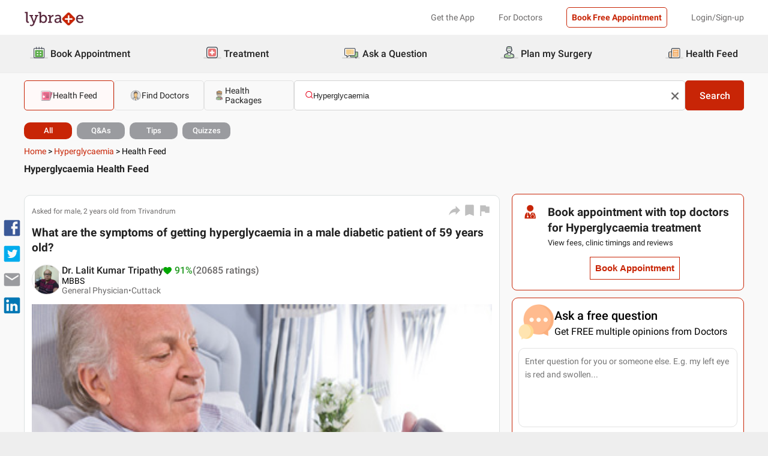

--- FILE ---
content_type: text/html; charset=utf-8
request_url: https://www.lybrate.com/topic/hyperglycaemia/health-feed
body_size: 47938
content:
<!DOCTYPE html><html lang="en"><head><meta charSet="utf-8"/><meta name="viewport" content="width=device-width, initial-scale=1.0, maximum-scale=1.0,user-scalable=0"/><script type="application/ld+json">{"@context":"https://schema.org","@type":"BreadcrumbList","itemListElement":[{"@type":"ListItem","position":"1","name":"Home","item":{"@type":"Thing","@id":"https://www.lybrate.com/"}},{"@type":"ListItem","position":"2","name":"Hyperglycaemia","item":{"@type":"Thing","@id":"https://www.lybrate.com/hyperglycaemia"}},{"@type":"ListItem","position":"3","name":"Health Feed"}]}</script><script type="application/ld+json">[{"@context":"http://schema.org","@type":"Question","text":"What are the symptoms of getting hyperglycaemia in a male diabetic patient of 59 years old?","answerCount":1,"acceptedAnswer":{"@type":"Answer","upvoteCount":"0","text":"Excessive Thirst\nFrequency of urination especially in night\nExcessive Hunger\nFatigue\nBlurring Of Vision,\nIrritability, tingling and numbness in hand/feet\nFatigue\nRecurrent boil/fungal infection,\nSores or cuts that won’t heal.","dateCreated":"","author":{"@type":"Physician","name":"Dr.Lalit Kumar Tripathy","medicalSpecialty":"General Physician","image":"https://assets.lybrate.com/img/documents/doctor/dp/5fbb0d8fc8b8da28e05e6e6bf7fda4a2/General-Physician-LalitKumarTripathy-Kolkata-e5dfbc.jpg","url":"https://www.lybrate.com/cuttack/doctor/dr-lalit-kumar-tripathy-general-physician"},"interactionStatistic":{"@type":"InteractionCounter","interactionType":"LikeAction","userInteractionCount":"0"}}},{"@context":"http://schema.org","@type":"Question","text":"I was recently diagnosed with hyperglycaemia, because of which I'm advised a strict diet of no sugar and less salt. What options do I have in Veg diet to gain energy as I feel week always.","answerCount":2,"acceptedAnswer":{"@type":"Answer","upvoteCount":"0","text":"Hyperglycemia is another term for high blood sugar. It is normal to have a spike in blood sugar after a meal, but chronically high blood sugar causes severe health issues.\nWhen we consume healthy sources of carbohydrates with plenty of good fat and protein, the glucose from the meal enters our blood in a slowly, and the pancreas responds by secreting a measured amount of insulin.\nInsulin shuttles the right amount of glucose into the cells and it is used for energy. There is not excess insulin running around in the blood stream to promote inflammation.\nWe avoid “sugar highs” and “sugar lows” with balanced blood sugar throughout the day. We can easily go 3 hours or more between eating without experiencing sugar cravings or feeling shaky, irritable or tired. Since blood sugar imbalances perpetuate inflammation, stable blood sugar reduces inflammation and helps balance hormones.\nBecause stable blood sugar means no sugar or carb cravings, even stubborn weight starts to melt away with balanced blood sugar levels.","dateCreated":"","author":{"@type":"Physician","name":"Dt.Neha Bhatia","medicalSpecialty":"Dietitian/Nutritionist","image":"https://assets.lybrate.com/img/documents/doctor/dp/039b4c91be2b77d2f40177a6faf4237b/Dietitian-Nutritionist-NehaBhatia-chandigarh-fa605c.jpg","url":"https://www.lybrate.com/chandigarh/doctor/dt-neha-bhatia-dietitian-nutritionist"},"interactionStatistic":{"@type":"InteractionCounter","interactionType":"LikeAction","userInteractionCount":"0"}}},{"@context":"http://schema.org","@type":"Question","text":"What are the natural home remedies for hyperglycaemia during pregnancy. What are the do's and don't s regarding fruits and vegetables?","answerCount":1,"acceptedAnswer":{"@type":"Answer","upvoteCount":"0","text":"no home remedies usually work.\none should not avoid insulin during pregnancy\ncalorie intake can be restricted but not to a large extent\nbut high sugar levels during pregnancy can have harmful effects on the baby so stringent control is advisable that can happen with insulin only.\n\navoid junk food \nchocolates\nice-creams\npotatoes\nfried\nspicy food\none fruit in between meals 3 times a day\navoid too many mangoes.","dateCreated":"","author":{"@type":"Physician","name":"Dr.Mandeep Kaur","medicalSpecialty":"Gynaecologist","image":"https://assets.lybrate.com/img/documents/doctor/dp/01b1e97b46d70531727ec88653229667/Gynaecology-MandeepKaur-Jalandhar-74dc90.jpg","url":"https://www.lybrate.com/jalandhar/doctor/dr-mandeep-kaur-gynaecologist"},"interactionStatistic":{"@type":"InteractionCounter","interactionType":"LikeAction","userInteractionCount":"0"}}},{"@context":"http://schema.org","@type":"Question","text":"Current condition of pappa\n\nage: 53\nweight: 60\nheight: 168 cm\nmy dad had 1 block of 95% so we did ptca-om on 10/10/2018.\nFrom that day to till now he is not normal and did not able to go to work.\nCurrently our cardiologist prescribed 3 tablets:\n1) rosurica gold 10 mg- contains: aspirin (75 mg) + rosuvastatin (10 mg) + clopidogrel (75 mg)\n2) escigress cz 0.25 - contains: escitalopram (10 mg) + clonazepam (0.25 mg)\n3) rabolin dsr:\ncontains: domperidone (30) + rabeprazole (20 mg) he always says that he feels\n1. Some times different sensations like vibration in blood vessels and minutes shocks in heart.\n2. Continuous tingling in palms and more in fingers.\n3. Numbness, or a decrease in the ability to feel or sense pressure or texture in hands.\n4. Heart burn.\n5. Feeling of burns in different parts of body like in back on left side of chest. 6. Always feel to lay on bed.\n7. Second-degree hemorrhoids without blood from last 20 years\n8. Hyperglycaemia sometimes (sugar level on border)\n9. He feels that the stent became loose or pain at the site of stent in heart.\n10. Always feels tired and weakness.\n11. Hyper acidity with a lot of burps.\n12. Digestion problem (sometimes indigestion and constipation).\n13. Feeling of fluttering in vessels or muscles (now became rarer).\n14. Feeling of piercing in back and on the site of stent in heart (now became rarer).\n15. Sometimes pain in shoulder, upper back, chest.\n16. Frequent pain or burning sensation in chest and upper back.\nDue to lighten our financial condition is worst, that's why he always takes tension, stress, depression, and burden.\nHe thinks a lot even on a small thing and takes tension of that, his thinking capacity is too high.\nIrritability on small things.\nHe always thought negatively, never thinks positive.\nHe always blame us that why we did angioplasty, because he never became normal like how he was before angioplasty.\nHe lost his 10 kg weight.\nHe feels that his body is completely damaged from inside.\nWhen he hears something bad anything about health of somebody then he thinks alot and applies that's on himself and feels like that person's health condition on himself.\nHe is vaccinated with 1st dose of covisheild vaccine on 12/04/2021.","answerCount":4,"acceptedAnswer":{"@type":"Answer","upvoteCount":"0","text":"Your father's symptoms suggest that he might have post cardiac disease depression and anxiety. With proper medications and counseling sessions, he can definitely find improvement.","dateCreated":"","author":{"@type":"Physician","name":"Nisheet M Patel","medicalSpecialty":"Psychiatrist","image":"https://assets.lybrate.com/img/documents/doctor/dp/e13a7d13d3145119ddafa64a45d98d76/Psychiatry-NisheetMPatel-Vadodara-0a6d25.jpg","url":"https://www.lybrate.com/anand/doctor/dr-nisheet-m-patel-psychiatrist"},"interactionStatistic":{"@type":"InteractionCounter","interactionType":"LikeAction","userInteractionCount":"0"}}},{"@context":"http://schema.org","@type":"Question","text":"What are the most important warning signs to look out for in terms of diabetic emergencies, and when is calling 911 necessary?","answerCount":1,"acceptedAnswer":{"@type":"Answer","upvoteCount":"0","text":"If suppose you are diabetic and are on medication than if there are any signs of hypoglycaemia or hyperglycaemia with complaints of breathlessness and giddiness than you can term it as emergency and can call the control room","dateCreated":"","author":{"@type":"Physician","name":"Dr.Jatin Soni","medicalSpecialty":"General Physician","image":"https://assets.lybrate.com/img/documents/doctor/dp/01c4f881eb2304f54e2e4347cda1c0de/General-Physician-JatinSoni-Mumbai-07d378.jpeg","url":"https://www.lybrate.com/mumbai/doctor/dr-jatin-soni-general-physician"},"interactionStatistic":{"@type":"InteractionCounter","interactionType":"LikeAction","userInteractionCount":"0"}}},{"@context":"http://schema.org","@type":"Question","text":"I am 23 years old girl. I have pcod. So my doc prescribed me mormoz. So wat s the the use of it?","answerCount":2,"acceptedAnswer":{"@type":"Answer","upvoteCount":"0","text":"Is it normoz? if it is, it is only a multivitamin and minerals for women. For pcod as such, depending on your symptoms you will require medication. Otherwise diet and weight reduction is the only way to control it. It is very common nowadays.","dateCreated":"","author":{"@type":"Physician","name":"Dr.Amirthalakshmi Parthasarathi","medicalSpecialty":"Gynaecologist","image":"https://assets.lybrate.com/img/documents/doctor/dp/33a4337186a6bdf2d40d3677cb4c8ac2/Gynaecology-Amirthalakshmi-Chennai-314522.jpg","url":"https://www.lybrate.com/chennai/doctor/dr-amirthalakshmi-parthasarathi-gynaecologist"},"interactionStatistic":{"@type":"InteractionCounter","interactionType":"LikeAction","userInteractionCount":"0"}}},{"@context":"http://schema.org","@type":"Question","text":"My father and I went for shopping last sunday and in the mall there was some health checkup going on. They checked sugar level of my father's blood and it turned out to be 240. Is it ok to have such a figure?","answerCount":2,"acceptedAnswer":{"@type":"Answer","upvoteCount":"0","text":"No. He is in diabetic range. If you can check his fbs, 2hr ppbs and hba1c and cbc and send report to me I can suggest medicines and further action.","dateCreated":"","author":{"@type":"Physician","name":"Dr.Sajeev Kumar","medicalSpecialty":"General Physician","image":"https://assets.lybrate.com/img/documents/doctor/dp/06dba1f9cb563ebd8e679b8950342df1/Pediatrics-SajeevKumar-CHENGANNUR-eaeebf.JPG","url":"https://www.lybrate.com/alappuzha/doctor/dr-sajeev-kumar-general-physician"},"interactionStatistic":{"@type":"InteractionCounter","interactionType":"LikeAction","userInteractionCount":"0"}}},{"@context":"http://schema.org","@type":"Question","text":"Will a person with Type 2 diabetes under control end up with the need for insulin?","answerCount":2,"acceptedAnswer":{"@type":"Answer","upvoteCount":"0","text":"Hello, \n\nType 2 can mostly be controlled without insulin. \nInsulin might be needed in case of trauma or incase of faulty lifestyle.","dateCreated":"","author":{"@type":"Physician","name":"Dt.Apeksha Thakkar","medicalSpecialty":"Dietitian/Nutritionist","image":"https://assets.lybrate.com/img/documents/doctor/dp/42fc3fed132f4b9940d182fbab4a7536/Dietitian-Nutritionist-ApekshaThakkar-Mumbai-90e4a8.jpg","url":"https://www.lybrate.com/mumbai/doctor/dt-apeksha-thakkar-dietitian-nutritionist"},"interactionStatistic":{"@type":"InteractionCounter","interactionType":"LikeAction","userInteractionCount":"0"}}},{"@context":"http://schema.org","@type":"Question","text":"What's the treatment for diabetic neuropathy in the lower limbs. Is there a way to reverse diabetic neuropathy.","answerCount":1,"acceptedAnswer":{"@type":"Answer","upvoteCount":"0","text":"Mr Amod, Diabetic neuropathy occurring  in lower limbs can not be reversed, as damage  to the nerve endings due hyperglycaemia is permanent. But further deterioration can be prevented by strict blood sugar control, and symptoms of neuropathy can be relieved by using certain drugs.\nIt will be better if you give details like current fasting and PP sugar levels, HbA1c% and drugs being taken with dosage and come in a private conversation then  i can give specific suggestions.","dateCreated":"","author":{"@type":"Physician","name":"Dr.Prabhakar Laxman Jathar","medicalSpecialty":"Endocrinologist","image":"https://assets.lybrate.com/img/documents/doctor/dp/2dab3f5c2b37df4c855e8b530268b77b/Endocrinology-PrabhakarLaxmanJatharJathar-vharwad-40bb88.JPG","url":"https://www.lybrate.com/hubli-dharwad/doctor/dr-prabhakar-laxman-jathar-endocrinologist"},"interactionStatistic":{"@type":"InteractionCounter","interactionType":"LikeAction","userInteractionCount":"0"}}},{"@context":"http://schema.org","@type":"Question","text":"Why is my fasting blood sugar high for last one week. Post lunch is lower. Like fb - 254, 245 post lunch 118, 181. Lithotripsy was done on april 7 for stone od 13.9 mm in mid right ureter. Have completed antibiotic dose on 14th april. I take tamfil s at night for 3 weeks. Is the tamfil causing rise in blood sugar. Please advise.","answerCount":2,"acceptedAnswer":{"@type":"Answer","upvoteCount":"0","text":"Hi,\ntamsulosin (tamiflu) being an alpha 1 receptor blocker, blocks the insulin independent glucose uptake, thereby causing hyperglycaemia. In your case, fasting sugar 250, the level of increase is little inappropriate, but still possible\nso would suggest to do hba1c, closer check on sugars at varied timings of the day to check control.","dateCreated":"","author":{"@type":"Physician","name":"Dr.Alwin Thilak Christopher","medicalSpecialty":"Diabetologist","image":"https://assets.lybrate.com/img/documents/doctor/dp/19aa7a3f488b627a3f05a70864d49b83/Diabetology-AlwinThinkChristopherJ-0cda70.jpg","url":"https://www.lybrate.com/coimbatore/doctor/dr-alwin-think-christopher-j-diabetologist"},"interactionStatistic":{"@type":"InteractionCounter","interactionType":"LikeAction","userInteractionCount":"0"}}}]</script><title>Hyperglycaemia - Articles &amp; Health Tips, Questions &amp; Answers, Advice From Top Doctors, Health Experts | Lybrate</title><meta content="index, follow" name="robots"/><meta id="pageview"/><meta name="description" content="Hyperglycaemia - Find Articles, Health Tips, Questions and Answers, Videos, Quizzes and More from Top Doctors and Health Experts Related to Hyperglycaemia at Lybrate.com"/><meta property="og:title" content="Hyperglycaemia - Articles &amp; Health Tips, Questions &amp; Answers, Advice From Top Doctors, Health Experts | Lybrate"/><meta name="twitter:title" content="Hyperglycaemia - Articles &amp; Health Tips, Questions &amp; Answers, Advice From Top Doctors, Health Experts | Lybrate"/><meta property="og:type" content="article"/><meta name="twitter:card" content="summary_large_image"/><meta property="og:description" content="Hyperglycaemia - Find Articles, Health Tips, Questions and Answers, Videos, Quizzes and More from Top Doctors and Health Experts Related to Hyperglycaemia at Lybrate.com"/><meta name="twitter:description" content="Hyperglycaemia - Find Articles, Health Tips, Questions and Answers, Videos, Quizzes and More from Top Doctors and Health Experts Related to Hyperglycaemia at Lybrate.com"/><meta property="og:image" content="https://assets.lybrate.com/f_auto,c_limit,w_256,q_auto/imgs/product/logos/Lybrate-Logo.png"/><meta name="twitter:image" content="https://assets.lybrate.com/imgs/product/logos/Lybrate-Logo.png"/><meta property="og:url" content="https://www.lybrate.com/topic/hyperglycaemia/health-feed"/><meta property="og:site_name" content="Lybrate"/><meta name="twitter:site" content="@Lybrate"/><link rel="canonical" href="https://www.lybrate.com/topic/hyperglycaemia/health-feed"/><link rel="next" href="https://www.lybrate.com/topic/hyperglycaemia/health-feed?page=2"/><link rel="preload" as="image" imageSrcSet="https://assets.lybrate.com/f_auto,c_limit,w_128,q_auto/imgs/product/logos/Lybrate-Logo.png 1x, https://assets.lybrate.com/f_auto,c_limit,w_256,q_auto/imgs/product/logos/Lybrate-Logo.png 2x"/><link rel="preload" as="image" imageSrcSet="https://assets.lybrate.com/f_auto,c_limit,w_640,q_auto/img/documents/doctor/dp/5fbb0d8fc8b8da28e05e6e6bf7fda4a2/General-Physician-LalitKumarTripathy-Kolkata-e5dfbc.jpg 640w, https://assets.lybrate.com/f_auto,c_limit,w_750,q_auto/img/documents/doctor/dp/5fbb0d8fc8b8da28e05e6e6bf7fda4a2/General-Physician-LalitKumarTripathy-Kolkata-e5dfbc.jpg 750w, https://assets.lybrate.com/f_auto,c_limit,w_828,q_auto/img/documents/doctor/dp/5fbb0d8fc8b8da28e05e6e6bf7fda4a2/General-Physician-LalitKumarTripathy-Kolkata-e5dfbc.jpg 828w, https://assets.lybrate.com/f_auto,c_limit,w_1080,q_auto/img/documents/doctor/dp/5fbb0d8fc8b8da28e05e6e6bf7fda4a2/General-Physician-LalitKumarTripathy-Kolkata-e5dfbc.jpg 1080w, https://assets.lybrate.com/f_auto,c_limit,w_1200,q_auto/img/documents/doctor/dp/5fbb0d8fc8b8da28e05e6e6bf7fda4a2/General-Physician-LalitKumarTripathy-Kolkata-e5dfbc.jpg 1200w, https://assets.lybrate.com/f_auto,c_limit,w_1920,q_auto/img/documents/doctor/dp/5fbb0d8fc8b8da28e05e6e6bf7fda4a2/General-Physician-LalitKumarTripathy-Kolkata-e5dfbc.jpg 1920w, https://assets.lybrate.com/f_auto,c_limit,w_2048,q_auto/img/documents/doctor/dp/5fbb0d8fc8b8da28e05e6e6bf7fda4a2/General-Physician-LalitKumarTripathy-Kolkata-e5dfbc.jpg 2048w, https://assets.lybrate.com/f_auto,c_limit,w_3840,q_auto/img/documents/doctor/dp/5fbb0d8fc8b8da28e05e6e6bf7fda4a2/General-Physician-LalitKumarTripathy-Kolkata-e5dfbc.jpg 3840w" imageSizes="100vw"/><link rel="preload" as="image" imageSrcSet="https://assets.lybrate.com/f_auto,c_limit,w_640,q_auto/img/documents/doctor/dp/039b4c91be2b77d2f40177a6faf4237b/Dietitian-Nutritionist-NehaBhatia-chandigarh-fa605c.jpg 640w, https://assets.lybrate.com/f_auto,c_limit,w_750,q_auto/img/documents/doctor/dp/039b4c91be2b77d2f40177a6faf4237b/Dietitian-Nutritionist-NehaBhatia-chandigarh-fa605c.jpg 750w, https://assets.lybrate.com/f_auto,c_limit,w_828,q_auto/img/documents/doctor/dp/039b4c91be2b77d2f40177a6faf4237b/Dietitian-Nutritionist-NehaBhatia-chandigarh-fa605c.jpg 828w, https://assets.lybrate.com/f_auto,c_limit,w_1080,q_auto/img/documents/doctor/dp/039b4c91be2b77d2f40177a6faf4237b/Dietitian-Nutritionist-NehaBhatia-chandigarh-fa605c.jpg 1080w, https://assets.lybrate.com/f_auto,c_limit,w_1200,q_auto/img/documents/doctor/dp/039b4c91be2b77d2f40177a6faf4237b/Dietitian-Nutritionist-NehaBhatia-chandigarh-fa605c.jpg 1200w, https://assets.lybrate.com/f_auto,c_limit,w_1920,q_auto/img/documents/doctor/dp/039b4c91be2b77d2f40177a6faf4237b/Dietitian-Nutritionist-NehaBhatia-chandigarh-fa605c.jpg 1920w, https://assets.lybrate.com/f_auto,c_limit,w_2048,q_auto/img/documents/doctor/dp/039b4c91be2b77d2f40177a6faf4237b/Dietitian-Nutritionist-NehaBhatia-chandigarh-fa605c.jpg 2048w, https://assets.lybrate.com/f_auto,c_limit,w_3840,q_auto/img/documents/doctor/dp/039b4c91be2b77d2f40177a6faf4237b/Dietitian-Nutritionist-NehaBhatia-chandigarh-fa605c.jpg 3840w" imageSizes="100vw"/><link rel="preload" as="image" imageSrcSet="https://assets.lybrate.com/f_auto,c_limit,w_640,q_auto/imgs/tic/managing-blood-sugar/male/managing-blood-sugar-male-02.jpg 640w, https://assets.lybrate.com/f_auto,c_limit,w_750,q_auto/imgs/tic/managing-blood-sugar/male/managing-blood-sugar-male-02.jpg 750w, https://assets.lybrate.com/f_auto,c_limit,w_828,q_auto/imgs/tic/managing-blood-sugar/male/managing-blood-sugar-male-02.jpg 828w, https://assets.lybrate.com/f_auto,c_limit,w_1080,q_auto/imgs/tic/managing-blood-sugar/male/managing-blood-sugar-male-02.jpg 1080w, https://assets.lybrate.com/f_auto,c_limit,w_1200,q_auto/imgs/tic/managing-blood-sugar/male/managing-blood-sugar-male-02.jpg 1200w, https://assets.lybrate.com/f_auto,c_limit,w_1920,q_auto/imgs/tic/managing-blood-sugar/male/managing-blood-sugar-male-02.jpg 1920w, https://assets.lybrate.com/f_auto,c_limit,w_2048,q_auto/imgs/tic/managing-blood-sugar/male/managing-blood-sugar-male-02.jpg 2048w, https://assets.lybrate.com/f_auto,c_limit,w_3840,q_auto/imgs/tic/managing-blood-sugar/male/managing-blood-sugar-male-02.jpg 3840w" imageSizes="100vw"/><link rel="preload" as="image" imageSrcSet="https://assets.lybrate.com/f_auto,c_limit,w_640,q_auto/img/documents/doctor/dp/01b1e97b46d70531727ec88653229667/Gynaecology-MandeepKaur-Jalandhar-74dc90.jpg 640w, https://assets.lybrate.com/f_auto,c_limit,w_750,q_auto/img/documents/doctor/dp/01b1e97b46d70531727ec88653229667/Gynaecology-MandeepKaur-Jalandhar-74dc90.jpg 750w, https://assets.lybrate.com/f_auto,c_limit,w_828,q_auto/img/documents/doctor/dp/01b1e97b46d70531727ec88653229667/Gynaecology-MandeepKaur-Jalandhar-74dc90.jpg 828w, https://assets.lybrate.com/f_auto,c_limit,w_1080,q_auto/img/documents/doctor/dp/01b1e97b46d70531727ec88653229667/Gynaecology-MandeepKaur-Jalandhar-74dc90.jpg 1080w, https://assets.lybrate.com/f_auto,c_limit,w_1200,q_auto/img/documents/doctor/dp/01b1e97b46d70531727ec88653229667/Gynaecology-MandeepKaur-Jalandhar-74dc90.jpg 1200w, https://assets.lybrate.com/f_auto,c_limit,w_1920,q_auto/img/documents/doctor/dp/01b1e97b46d70531727ec88653229667/Gynaecology-MandeepKaur-Jalandhar-74dc90.jpg 1920w, https://assets.lybrate.com/f_auto,c_limit,w_2048,q_auto/img/documents/doctor/dp/01b1e97b46d70531727ec88653229667/Gynaecology-MandeepKaur-Jalandhar-74dc90.jpg 2048w, https://assets.lybrate.com/f_auto,c_limit,w_3840,q_auto/img/documents/doctor/dp/01b1e97b46d70531727ec88653229667/Gynaecology-MandeepKaur-Jalandhar-74dc90.jpg 3840w" imageSizes="100vw"/><link rel="preload" as="image" imageSrcSet="https://assets.lybrate.com/f_auto,c_limit,w_640,q_auto/img/documents/doctor/dp/e13a7d13d3145119ddafa64a45d98d76/Psychiatry-NisheetMPatel-Vadodara-0a6d25.jpg 640w, https://assets.lybrate.com/f_auto,c_limit,w_750,q_auto/img/documents/doctor/dp/e13a7d13d3145119ddafa64a45d98d76/Psychiatry-NisheetMPatel-Vadodara-0a6d25.jpg 750w, https://assets.lybrate.com/f_auto,c_limit,w_828,q_auto/img/documents/doctor/dp/e13a7d13d3145119ddafa64a45d98d76/Psychiatry-NisheetMPatel-Vadodara-0a6d25.jpg 828w, https://assets.lybrate.com/f_auto,c_limit,w_1080,q_auto/img/documents/doctor/dp/e13a7d13d3145119ddafa64a45d98d76/Psychiatry-NisheetMPatel-Vadodara-0a6d25.jpg 1080w, https://assets.lybrate.com/f_auto,c_limit,w_1200,q_auto/img/documents/doctor/dp/e13a7d13d3145119ddafa64a45d98d76/Psychiatry-NisheetMPatel-Vadodara-0a6d25.jpg 1200w, https://assets.lybrate.com/f_auto,c_limit,w_1920,q_auto/img/documents/doctor/dp/e13a7d13d3145119ddafa64a45d98d76/Psychiatry-NisheetMPatel-Vadodara-0a6d25.jpg 1920w, https://assets.lybrate.com/f_auto,c_limit,w_2048,q_auto/img/documents/doctor/dp/e13a7d13d3145119ddafa64a45d98d76/Psychiatry-NisheetMPatel-Vadodara-0a6d25.jpg 2048w, https://assets.lybrate.com/f_auto,c_limit,w_3840,q_auto/img/documents/doctor/dp/e13a7d13d3145119ddafa64a45d98d76/Psychiatry-NisheetMPatel-Vadodara-0a6d25.jpg 3840w" imageSizes="100vw"/><link rel="preload" as="image" imageSrcSet="https://assets.lybrate.com/f_auto,c_limit,w_640,q_auto/imgs/tic/overcoming-anxiety-and-stress/male/Overcoming-Anxiety-Stress-male-02-7.jpg 640w, https://assets.lybrate.com/f_auto,c_limit,w_750,q_auto/imgs/tic/overcoming-anxiety-and-stress/male/Overcoming-Anxiety-Stress-male-02-7.jpg 750w, https://assets.lybrate.com/f_auto,c_limit,w_828,q_auto/imgs/tic/overcoming-anxiety-and-stress/male/Overcoming-Anxiety-Stress-male-02-7.jpg 828w, https://assets.lybrate.com/f_auto,c_limit,w_1080,q_auto/imgs/tic/overcoming-anxiety-and-stress/male/Overcoming-Anxiety-Stress-male-02-7.jpg 1080w, https://assets.lybrate.com/f_auto,c_limit,w_1200,q_auto/imgs/tic/overcoming-anxiety-and-stress/male/Overcoming-Anxiety-Stress-male-02-7.jpg 1200w, https://assets.lybrate.com/f_auto,c_limit,w_1920,q_auto/imgs/tic/overcoming-anxiety-and-stress/male/Overcoming-Anxiety-Stress-male-02-7.jpg 1920w, https://assets.lybrate.com/f_auto,c_limit,w_2048,q_auto/imgs/tic/overcoming-anxiety-and-stress/male/Overcoming-Anxiety-Stress-male-02-7.jpg 2048w, https://assets.lybrate.com/f_auto,c_limit,w_3840,q_auto/imgs/tic/overcoming-anxiety-and-stress/male/Overcoming-Anxiety-Stress-male-02-7.jpg 3840w" imageSizes="100vw"/><link rel="preload" as="image" imageSrcSet="https://assets.lybrate.com/f_auto,c_limit,w_640,q_auto/img/documents/doctor/dp/01c4f881eb2304f54e2e4347cda1c0de/General-Physician-JatinSoni-Mumbai-07d378.jpeg 640w, https://assets.lybrate.com/f_auto,c_limit,w_750,q_auto/img/documents/doctor/dp/01c4f881eb2304f54e2e4347cda1c0de/General-Physician-JatinSoni-Mumbai-07d378.jpeg 750w, https://assets.lybrate.com/f_auto,c_limit,w_828,q_auto/img/documents/doctor/dp/01c4f881eb2304f54e2e4347cda1c0de/General-Physician-JatinSoni-Mumbai-07d378.jpeg 828w, https://assets.lybrate.com/f_auto,c_limit,w_1080,q_auto/img/documents/doctor/dp/01c4f881eb2304f54e2e4347cda1c0de/General-Physician-JatinSoni-Mumbai-07d378.jpeg 1080w, https://assets.lybrate.com/f_auto,c_limit,w_1200,q_auto/img/documents/doctor/dp/01c4f881eb2304f54e2e4347cda1c0de/General-Physician-JatinSoni-Mumbai-07d378.jpeg 1200w, https://assets.lybrate.com/f_auto,c_limit,w_1920,q_auto/img/documents/doctor/dp/01c4f881eb2304f54e2e4347cda1c0de/General-Physician-JatinSoni-Mumbai-07d378.jpeg 1920w, https://assets.lybrate.com/f_auto,c_limit,w_2048,q_auto/img/documents/doctor/dp/01c4f881eb2304f54e2e4347cda1c0de/General-Physician-JatinSoni-Mumbai-07d378.jpeg 2048w, https://assets.lybrate.com/f_auto,c_limit,w_3840,q_auto/img/documents/doctor/dp/01c4f881eb2304f54e2e4347cda1c0de/General-Physician-JatinSoni-Mumbai-07d378.jpeg 3840w" imageSizes="100vw"/><link rel="preload" as="image" imageSrcSet="https://assets.lybrate.com/f_auto,c_limit,w_640,q_auto/imgs/tic/living-with-diabetes/male/living-with-diabetes-male-02.jpg 640w, https://assets.lybrate.com/f_auto,c_limit,w_750,q_auto/imgs/tic/living-with-diabetes/male/living-with-diabetes-male-02.jpg 750w, https://assets.lybrate.com/f_auto,c_limit,w_828,q_auto/imgs/tic/living-with-diabetes/male/living-with-diabetes-male-02.jpg 828w, https://assets.lybrate.com/f_auto,c_limit,w_1080,q_auto/imgs/tic/living-with-diabetes/male/living-with-diabetes-male-02.jpg 1080w, https://assets.lybrate.com/f_auto,c_limit,w_1200,q_auto/imgs/tic/living-with-diabetes/male/living-with-diabetes-male-02.jpg 1200w, https://assets.lybrate.com/f_auto,c_limit,w_1920,q_auto/imgs/tic/living-with-diabetes/male/living-with-diabetes-male-02.jpg 1920w, https://assets.lybrate.com/f_auto,c_limit,w_2048,q_auto/imgs/tic/living-with-diabetes/male/living-with-diabetes-male-02.jpg 2048w, https://assets.lybrate.com/f_auto,c_limit,w_3840,q_auto/imgs/tic/living-with-diabetes/male/living-with-diabetes-male-02.jpg 3840w" imageSizes="100vw"/><link rel="preload" as="image" imageSrcSet="https://assets.lybrate.com/f_auto,c_limit,w_640,q_auto/img/documents/doctor/dp/33a4337186a6bdf2d40d3677cb4c8ac2/Gynaecology-Amirthalakshmi-Chennai-314522.jpg 640w, https://assets.lybrate.com/f_auto,c_limit,w_750,q_auto/img/documents/doctor/dp/33a4337186a6bdf2d40d3677cb4c8ac2/Gynaecology-Amirthalakshmi-Chennai-314522.jpg 750w, https://assets.lybrate.com/f_auto,c_limit,w_828,q_auto/img/documents/doctor/dp/33a4337186a6bdf2d40d3677cb4c8ac2/Gynaecology-Amirthalakshmi-Chennai-314522.jpg 828w, https://assets.lybrate.com/f_auto,c_limit,w_1080,q_auto/img/documents/doctor/dp/33a4337186a6bdf2d40d3677cb4c8ac2/Gynaecology-Amirthalakshmi-Chennai-314522.jpg 1080w, https://assets.lybrate.com/f_auto,c_limit,w_1200,q_auto/img/documents/doctor/dp/33a4337186a6bdf2d40d3677cb4c8ac2/Gynaecology-Amirthalakshmi-Chennai-314522.jpg 1200w, https://assets.lybrate.com/f_auto,c_limit,w_1920,q_auto/img/documents/doctor/dp/33a4337186a6bdf2d40d3677cb4c8ac2/Gynaecology-Amirthalakshmi-Chennai-314522.jpg 1920w, https://assets.lybrate.com/f_auto,c_limit,w_2048,q_auto/img/documents/doctor/dp/33a4337186a6bdf2d40d3677cb4c8ac2/Gynaecology-Amirthalakshmi-Chennai-314522.jpg 2048w, https://assets.lybrate.com/f_auto,c_limit,w_3840,q_auto/img/documents/doctor/dp/33a4337186a6bdf2d40d3677cb4c8ac2/Gynaecology-Amirthalakshmi-Chennai-314522.jpg 3840w" imageSizes="100vw"/><link rel="preload" as="image" imageSrcSet="https://assets.lybrate.com/f_auto,c_limit,w_640,q_auto/imgs/tic/living-with-polycystic-ovarian-syndrome/Female/living-with-polycystic-ovarian-syndrome-101.jpg 640w, https://assets.lybrate.com/f_auto,c_limit,w_750,q_auto/imgs/tic/living-with-polycystic-ovarian-syndrome/Female/living-with-polycystic-ovarian-syndrome-101.jpg 750w, https://assets.lybrate.com/f_auto,c_limit,w_828,q_auto/imgs/tic/living-with-polycystic-ovarian-syndrome/Female/living-with-polycystic-ovarian-syndrome-101.jpg 828w, https://assets.lybrate.com/f_auto,c_limit,w_1080,q_auto/imgs/tic/living-with-polycystic-ovarian-syndrome/Female/living-with-polycystic-ovarian-syndrome-101.jpg 1080w, https://assets.lybrate.com/f_auto,c_limit,w_1200,q_auto/imgs/tic/living-with-polycystic-ovarian-syndrome/Female/living-with-polycystic-ovarian-syndrome-101.jpg 1200w, https://assets.lybrate.com/f_auto,c_limit,w_1920,q_auto/imgs/tic/living-with-polycystic-ovarian-syndrome/Female/living-with-polycystic-ovarian-syndrome-101.jpg 1920w, https://assets.lybrate.com/f_auto,c_limit,w_2048,q_auto/imgs/tic/living-with-polycystic-ovarian-syndrome/Female/living-with-polycystic-ovarian-syndrome-101.jpg 2048w, https://assets.lybrate.com/f_auto,c_limit,w_3840,q_auto/imgs/tic/living-with-polycystic-ovarian-syndrome/Female/living-with-polycystic-ovarian-syndrome-101.jpg 3840w" imageSizes="100vw"/><link rel="preload" as="image" imageSrcSet="https://assets.lybrate.com/f_auto,c_limit,w_640,q_auto/img/documents/doctor/dp/06dba1f9cb563ebd8e679b8950342df1/Pediatrics-SajeevKumar-CHENGANNUR-eaeebf.JPG 640w, https://assets.lybrate.com/f_auto,c_limit,w_750,q_auto/img/documents/doctor/dp/06dba1f9cb563ebd8e679b8950342df1/Pediatrics-SajeevKumar-CHENGANNUR-eaeebf.JPG 750w, https://assets.lybrate.com/f_auto,c_limit,w_828,q_auto/img/documents/doctor/dp/06dba1f9cb563ebd8e679b8950342df1/Pediatrics-SajeevKumar-CHENGANNUR-eaeebf.JPG 828w, https://assets.lybrate.com/f_auto,c_limit,w_1080,q_auto/img/documents/doctor/dp/06dba1f9cb563ebd8e679b8950342df1/Pediatrics-SajeevKumar-CHENGANNUR-eaeebf.JPG 1080w, https://assets.lybrate.com/f_auto,c_limit,w_1200,q_auto/img/documents/doctor/dp/06dba1f9cb563ebd8e679b8950342df1/Pediatrics-SajeevKumar-CHENGANNUR-eaeebf.JPG 1200w, https://assets.lybrate.com/f_auto,c_limit,w_1920,q_auto/img/documents/doctor/dp/06dba1f9cb563ebd8e679b8950342df1/Pediatrics-SajeevKumar-CHENGANNUR-eaeebf.JPG 1920w, https://assets.lybrate.com/f_auto,c_limit,w_2048,q_auto/img/documents/doctor/dp/06dba1f9cb563ebd8e679b8950342df1/Pediatrics-SajeevKumar-CHENGANNUR-eaeebf.JPG 2048w, https://assets.lybrate.com/f_auto,c_limit,w_3840,q_auto/img/documents/doctor/dp/06dba1f9cb563ebd8e679b8950342df1/Pediatrics-SajeevKumar-CHENGANNUR-eaeebf.JPG 3840w" imageSizes="100vw"/><link rel="preload" as="image" imageSrcSet="https://assets.lybrate.com/f_auto,c_limit,w_640,q_auto/imgs/tic/managing-blood-sugar/female/managing-blood-sugar-female-02.jpg 640w, https://assets.lybrate.com/f_auto,c_limit,w_750,q_auto/imgs/tic/managing-blood-sugar/female/managing-blood-sugar-female-02.jpg 750w, https://assets.lybrate.com/f_auto,c_limit,w_828,q_auto/imgs/tic/managing-blood-sugar/female/managing-blood-sugar-female-02.jpg 828w, https://assets.lybrate.com/f_auto,c_limit,w_1080,q_auto/imgs/tic/managing-blood-sugar/female/managing-blood-sugar-female-02.jpg 1080w, https://assets.lybrate.com/f_auto,c_limit,w_1200,q_auto/imgs/tic/managing-blood-sugar/female/managing-blood-sugar-female-02.jpg 1200w, https://assets.lybrate.com/f_auto,c_limit,w_1920,q_auto/imgs/tic/managing-blood-sugar/female/managing-blood-sugar-female-02.jpg 1920w, https://assets.lybrate.com/f_auto,c_limit,w_2048,q_auto/imgs/tic/managing-blood-sugar/female/managing-blood-sugar-female-02.jpg 2048w, https://assets.lybrate.com/f_auto,c_limit,w_3840,q_auto/imgs/tic/managing-blood-sugar/female/managing-blood-sugar-female-02.jpg 3840w" imageSizes="100vw"/><link rel="preload" as="image" imageSrcSet="https://assets.lybrate.com/f_auto,c_limit,w_640,q_auto/img/documents/doctor/dp/42fc3fed132f4b9940d182fbab4a7536/Dietitian-Nutritionist-ApekshaThakkar-Mumbai-90e4a8.jpg 640w, https://assets.lybrate.com/f_auto,c_limit,w_750,q_auto/img/documents/doctor/dp/42fc3fed132f4b9940d182fbab4a7536/Dietitian-Nutritionist-ApekshaThakkar-Mumbai-90e4a8.jpg 750w, https://assets.lybrate.com/f_auto,c_limit,w_828,q_auto/img/documents/doctor/dp/42fc3fed132f4b9940d182fbab4a7536/Dietitian-Nutritionist-ApekshaThakkar-Mumbai-90e4a8.jpg 828w, https://assets.lybrate.com/f_auto,c_limit,w_1080,q_auto/img/documents/doctor/dp/42fc3fed132f4b9940d182fbab4a7536/Dietitian-Nutritionist-ApekshaThakkar-Mumbai-90e4a8.jpg 1080w, https://assets.lybrate.com/f_auto,c_limit,w_1200,q_auto/img/documents/doctor/dp/42fc3fed132f4b9940d182fbab4a7536/Dietitian-Nutritionist-ApekshaThakkar-Mumbai-90e4a8.jpg 1200w, https://assets.lybrate.com/f_auto,c_limit,w_1920,q_auto/img/documents/doctor/dp/42fc3fed132f4b9940d182fbab4a7536/Dietitian-Nutritionist-ApekshaThakkar-Mumbai-90e4a8.jpg 1920w, https://assets.lybrate.com/f_auto,c_limit,w_2048,q_auto/img/documents/doctor/dp/42fc3fed132f4b9940d182fbab4a7536/Dietitian-Nutritionist-ApekshaThakkar-Mumbai-90e4a8.jpg 2048w, https://assets.lybrate.com/f_auto,c_limit,w_3840,q_auto/img/documents/doctor/dp/42fc3fed132f4b9940d182fbab4a7536/Dietitian-Nutritionist-ApekshaThakkar-Mumbai-90e4a8.jpg 3840w" imageSizes="100vw"/><link rel="preload" as="image" imageSrcSet="https://assets.lybrate.com/f_auto,c_limit,w_640,q_auto/img/documents/doctor/dp/2dab3f5c2b37df4c855e8b530268b77b/Endocrinology-PrabhakarLaxmanJatharJathar-vharwad-40bb88.JPG 640w, https://assets.lybrate.com/f_auto,c_limit,w_750,q_auto/img/documents/doctor/dp/2dab3f5c2b37df4c855e8b530268b77b/Endocrinology-PrabhakarLaxmanJatharJathar-vharwad-40bb88.JPG 750w, https://assets.lybrate.com/f_auto,c_limit,w_828,q_auto/img/documents/doctor/dp/2dab3f5c2b37df4c855e8b530268b77b/Endocrinology-PrabhakarLaxmanJatharJathar-vharwad-40bb88.JPG 828w, https://assets.lybrate.com/f_auto,c_limit,w_1080,q_auto/img/documents/doctor/dp/2dab3f5c2b37df4c855e8b530268b77b/Endocrinology-PrabhakarLaxmanJatharJathar-vharwad-40bb88.JPG 1080w, https://assets.lybrate.com/f_auto,c_limit,w_1200,q_auto/img/documents/doctor/dp/2dab3f5c2b37df4c855e8b530268b77b/Endocrinology-PrabhakarLaxmanJatharJathar-vharwad-40bb88.JPG 1200w, https://assets.lybrate.com/f_auto,c_limit,w_1920,q_auto/img/documents/doctor/dp/2dab3f5c2b37df4c855e8b530268b77b/Endocrinology-PrabhakarLaxmanJatharJathar-vharwad-40bb88.JPG 1920w, https://assets.lybrate.com/f_auto,c_limit,w_2048,q_auto/img/documents/doctor/dp/2dab3f5c2b37df4c855e8b530268b77b/Endocrinology-PrabhakarLaxmanJatharJathar-vharwad-40bb88.JPG 2048w, https://assets.lybrate.com/f_auto,c_limit,w_3840,q_auto/img/documents/doctor/dp/2dab3f5c2b37df4c855e8b530268b77b/Endocrinology-PrabhakarLaxmanJatharJathar-vharwad-40bb88.JPG 3840w" imageSizes="100vw"/><link rel="preload" as="image" imageSrcSet="https://assets.lybrate.com/f_auto,c_limit,w_640,q_auto/imgs/tic/living-with-diabetes/male/living-with-diabetes-male-01.jpg 640w, https://assets.lybrate.com/f_auto,c_limit,w_750,q_auto/imgs/tic/living-with-diabetes/male/living-with-diabetes-male-01.jpg 750w, https://assets.lybrate.com/f_auto,c_limit,w_828,q_auto/imgs/tic/living-with-diabetes/male/living-with-diabetes-male-01.jpg 828w, https://assets.lybrate.com/f_auto,c_limit,w_1080,q_auto/imgs/tic/living-with-diabetes/male/living-with-diabetes-male-01.jpg 1080w, https://assets.lybrate.com/f_auto,c_limit,w_1200,q_auto/imgs/tic/living-with-diabetes/male/living-with-diabetes-male-01.jpg 1200w, https://assets.lybrate.com/f_auto,c_limit,w_1920,q_auto/imgs/tic/living-with-diabetes/male/living-with-diabetes-male-01.jpg 1920w, https://assets.lybrate.com/f_auto,c_limit,w_2048,q_auto/imgs/tic/living-with-diabetes/male/living-with-diabetes-male-01.jpg 2048w, https://assets.lybrate.com/f_auto,c_limit,w_3840,q_auto/imgs/tic/living-with-diabetes/male/living-with-diabetes-male-01.jpg 3840w" imageSizes="100vw"/><link rel="preload" as="image" imageSrcSet="https://assets.lybrate.com/f_auto,c_limit,w_640,q_auto/img/documents/doctor/dp/19aa7a3f488b627a3f05a70864d49b83/Diabetology-AlwinThinkChristopherJ-0cda70.jpg 640w, https://assets.lybrate.com/f_auto,c_limit,w_750,q_auto/img/documents/doctor/dp/19aa7a3f488b627a3f05a70864d49b83/Diabetology-AlwinThinkChristopherJ-0cda70.jpg 750w, https://assets.lybrate.com/f_auto,c_limit,w_828,q_auto/img/documents/doctor/dp/19aa7a3f488b627a3f05a70864d49b83/Diabetology-AlwinThinkChristopherJ-0cda70.jpg 828w, https://assets.lybrate.com/f_auto,c_limit,w_1080,q_auto/img/documents/doctor/dp/19aa7a3f488b627a3f05a70864d49b83/Diabetology-AlwinThinkChristopherJ-0cda70.jpg 1080w, https://assets.lybrate.com/f_auto,c_limit,w_1200,q_auto/img/documents/doctor/dp/19aa7a3f488b627a3f05a70864d49b83/Diabetology-AlwinThinkChristopherJ-0cda70.jpg 1200w, https://assets.lybrate.com/f_auto,c_limit,w_1920,q_auto/img/documents/doctor/dp/19aa7a3f488b627a3f05a70864d49b83/Diabetology-AlwinThinkChristopherJ-0cda70.jpg 1920w, https://assets.lybrate.com/f_auto,c_limit,w_2048,q_auto/img/documents/doctor/dp/19aa7a3f488b627a3f05a70864d49b83/Diabetology-AlwinThinkChristopherJ-0cda70.jpg 2048w, https://assets.lybrate.com/f_auto,c_limit,w_3840,q_auto/img/documents/doctor/dp/19aa7a3f488b627a3f05a70864d49b83/Diabetology-AlwinThinkChristopherJ-0cda70.jpg 3840w" imageSizes="100vw"/><link rel="preload" as="image" imageSrcSet="https://assets.lybrate.com/f_auto,c_limit,w_640,q_auto/imgs/tic/managing-blood-sugar/female/managing-blood-sugar-female-03.jpg 640w, https://assets.lybrate.com/f_auto,c_limit,w_750,q_auto/imgs/tic/managing-blood-sugar/female/managing-blood-sugar-female-03.jpg 750w, https://assets.lybrate.com/f_auto,c_limit,w_828,q_auto/imgs/tic/managing-blood-sugar/female/managing-blood-sugar-female-03.jpg 828w, https://assets.lybrate.com/f_auto,c_limit,w_1080,q_auto/imgs/tic/managing-blood-sugar/female/managing-blood-sugar-female-03.jpg 1080w, https://assets.lybrate.com/f_auto,c_limit,w_1200,q_auto/imgs/tic/managing-blood-sugar/female/managing-blood-sugar-female-03.jpg 1200w, https://assets.lybrate.com/f_auto,c_limit,w_1920,q_auto/imgs/tic/managing-blood-sugar/female/managing-blood-sugar-female-03.jpg 1920w, https://assets.lybrate.com/f_auto,c_limit,w_2048,q_auto/imgs/tic/managing-blood-sugar/female/managing-blood-sugar-female-03.jpg 2048w, https://assets.lybrate.com/f_auto,c_limit,w_3840,q_auto/imgs/tic/managing-blood-sugar/female/managing-blood-sugar-female-03.jpg 3840w" imageSizes="100vw"/><link rel="preload" as="image" imageSrcSet="https://assets.lybrate.com/f_auto,c_limit,w_48,q_auto/imgs/product/widget/appointment/doctor_icon.png 1x, https://assets.lybrate.com/f_auto,c_limit,w_96,q_auto/imgs/product/widget/appointment/doctor_icon.png 2x"/><link rel="preload" as="image" imageSrcSet="https://assets.lybrate.com/f_auto,c_limit,w_640,q_auto/f_auto,c_limit,w_1920,q_auto/q_auto,f_auto/rio/Pristyn/static_banner_pc.webp  640w, https://assets.lybrate.com/f_auto,c_limit,w_750,q_auto/f_auto,c_limit,w_1920,q_auto/q_auto,f_auto/rio/Pristyn/static_banner_pc.webp  750w, https://assets.lybrate.com/f_auto,c_limit,w_828,q_auto/f_auto,c_limit,w_1920,q_auto/q_auto,f_auto/rio/Pristyn/static_banner_pc.webp  828w, https://assets.lybrate.com/f_auto,c_limit,w_1080,q_auto/f_auto,c_limit,w_1920,q_auto/q_auto,f_auto/rio/Pristyn/static_banner_pc.webp  1080w, https://assets.lybrate.com/f_auto,c_limit,w_1200,q_auto/f_auto,c_limit,w_1920,q_auto/q_auto,f_auto/rio/Pristyn/static_banner_pc.webp  1200w, https://assets.lybrate.com/f_auto,c_limit,w_1920,q_auto/f_auto,c_limit,w_1920,q_auto/q_auto,f_auto/rio/Pristyn/static_banner_pc.webp  1920w, https://assets.lybrate.com/f_auto,c_limit,w_2048,q_auto/f_auto,c_limit,w_1920,q_auto/q_auto,f_auto/rio/Pristyn/static_banner_pc.webp  2048w, https://assets.lybrate.com/f_auto,c_limit,w_3840,q_auto/f_auto,c_limit,w_1920,q_auto/q_auto,f_auto/rio/Pristyn/static_banner_pc.webp  3840w" imageSizes="100vw"/><meta name="next-head-count" content="41"/><link rel="icon" sizes="32x32" href="https://assets.lybrate.com/imgs/tic/icon/favicon.ico"/><link rel="preconnect" crossorigin="anonymous" href="https://assets.lybrate.com"/><link rel="preconnect" crossorigin="anonymous" href="https://nu.lybcdn.com"/><link rel="preconnect" crossorigin="anonymous" href="https://ssl.widgets.webengage.com"/><link rel="preconnect" crossorigin="anonymous" href="https://www.googletagmanager.com"/><link rel="preload" href="https://nu.lybcdn.com/_next/static/media/02205c9944024f15-s.p.woff2" as="font" type="font/woff2" crossorigin="anonymous" data-next-font="size-adjust"/><link rel="preload" href="https://nu.lybcdn.com/_next/static/media/7d8c9b0ca4a64a5a-s.p.woff2" as="font" type="font/woff2" crossorigin="anonymous" data-next-font="size-adjust"/><link rel="preload" href="https://nu.lybcdn.com/_next/static/media/934c4b7cb736f2a3-s.p.woff2" as="font" type="font/woff2" crossorigin="anonymous" data-next-font="size-adjust"/><link rel="preload" href="https://nu.lybcdn.com/_next/static/media/627622453ef56b0d-s.p.woff2" as="font" type="font/woff2" crossorigin="anonymous" data-next-font="size-adjust"/><link rel="preload" href="https://nu.lybcdn.com/_next/static/media/0e4fe491bf84089c-s.p.woff2" as="font" type="font/woff2" crossorigin="anonymous" data-next-font="size-adjust"/><link rel="preload" href="https://nu.lybcdn.com/_next/static/media/8db47a8bf03b7d2f-s.p.woff2" as="font" type="font/woff2" crossorigin="anonymous" data-next-font="size-adjust"/><link rel="preload" href="https://nu.lybcdn.com/_next/static/css/8e401567be5d0bba.css" as="style"/><link rel="stylesheet" href="https://nu.lybcdn.com/_next/static/css/8e401567be5d0bba.css" data-n-g=""/><link rel="preload" href="https://nu.lybcdn.com/_next/static/css/276fb6b5da138d31.css" as="style"/><link rel="stylesheet" href="https://nu.lybcdn.com/_next/static/css/276fb6b5da138d31.css" data-n-p=""/><link rel="preload" href="https://nu.lybcdn.com/_next/static/css/e0183dba8a0011d3.css" as="style"/><link rel="stylesheet" href="https://nu.lybcdn.com/_next/static/css/e0183dba8a0011d3.css" data-n-p=""/><link rel="preload" href="https://nu.lybcdn.com/_next/static/css/99a551d116cd126e.css" as="style"/><link rel="stylesheet" href="https://nu.lybcdn.com/_next/static/css/99a551d116cd126e.css" data-n-p=""/><link rel="preload" href="https://nu.lybcdn.com/_next/static/css/834b9167c9e1dfd1.css" as="style"/><link rel="stylesheet" href="https://nu.lybcdn.com/_next/static/css/834b9167c9e1dfd1.css" data-n-p=""/><noscript data-n-css=""></noscript><script defer="" nomodule="" src="https://nu.lybcdn.com/_next/static/chunks/polyfills-c67a75d1b6f99dc8.js"></script><script src="https://nu.lybcdn.com/_next/static/chunks/webpack-5a6ab96978f55368.js" defer=""></script><script src="https://nu.lybcdn.com/_next/static/chunks/framework-14c8c3b37f6d2684.js" defer=""></script><script src="https://nu.lybcdn.com/_next/static/chunks/main-ab475e999951148f.js" defer=""></script><script src="https://nu.lybcdn.com/_next/static/chunks/pages/_app-2e0177eb4d62f08d.js" defer=""></script><script src="https://nu.lybcdn.com/_next/static/chunks/5675-d2ff674390434ad8.js" defer=""></script><script src="https://nu.lybcdn.com/_next/static/chunks/9715-744aee12ba1d4943.js" defer=""></script><script src="https://nu.lybcdn.com/_next/static/chunks/1532-495584736ae65967.js" defer=""></script><script src="https://nu.lybcdn.com/_next/static/chunks/2635-18388374e01f4072.js" defer=""></script><script src="https://nu.lybcdn.com/_next/static/chunks/5762-ec5b1b14a398a866.js" defer=""></script><script src="https://nu.lybcdn.com/_next/static/chunks/6066-09a17adcf8cd971b.js" defer=""></script><script src="https://nu.lybcdn.com/_next/static/chunks/7180-b533e77db9d62fb3.js" defer=""></script><script src="https://nu.lybcdn.com/_next/static/chunks/5803-4348f7664b79b236.js" defer=""></script><script src="https://nu.lybcdn.com/_next/static/chunks/8290-3f361cd711883ec5.js" defer=""></script><script src="https://nu.lybcdn.com/_next/static/chunks/6961-15f93637e767f3fe.js" defer=""></script><script src="https://nu.lybcdn.com/_next/static/chunks/pages/topic/%5Bprocedure%5D/health-feed/desktop-7069bf8b27a25103.js" defer=""></script><script src="https://nu.lybcdn.com/_next/static/1766049785324/_buildManifest.js" defer=""></script><script src="https://nu.lybcdn.com/_next/static/1766049785324/_ssgManifest.js" defer=""></script></head><body><div id="fontadd"></div><div id="portal"></div><div id="__next"><noscript><iframe src="https://www.googletagmanager.com/ns.html?id=GTM-KXVNPWN" height="0" width="0" style="display:none;visibility:hidden"></iframe></noscript><main class="__className_451117"><div><div style="margin-bottom:10px"><div class="headerLoggedOut_mainContainer__N812g"><div class="container"><div class="row gap-1"><div class="col-48-xs col-48-sm col-48-lg col-48-xl"><header class="headerLoggedOut_headerTopContainer__UwHuU"><div class="headerLoggedOut_lybLogo__Ikvvp"><span style="box-sizing:border-box;display:inline-block;overflow:hidden;width:initial;height:initial;background:none;opacity:1;border:0;margin:0;padding:0;position:relative;max-width:100%"><span style="box-sizing:border-box;display:block;width:initial;height:initial;background:none;opacity:1;border:0;margin:0;padding:0;max-width:100%"><img style="display:block;max-width:100%;width:initial;height:initial;background:none;opacity:1;border:0;margin:0;padding:0" alt="" aria-hidden="true" src="data:image/svg+xml,%3csvg%20xmlns=%27http://www.w3.org/2000/svg%27%20version=%271.1%27%20width=%27100%27%20height=%2730%27/%3e"/></span><img alt="Lybrate Logo" srcSet="https://assets.lybrate.com/f_auto,c_limit,w_128,q_auto/imgs/product/logos/Lybrate-Logo.png 1x, https://assets.lybrate.com/f_auto,c_limit,w_256,q_auto/imgs/product/logos/Lybrate-Logo.png 2x" src="https://assets.lybrate.com/f_auto,c_limit,w_256,q_auto/imgs/product/logos/Lybrate-Logo.png" decoding="async" data-nimg="intrinsic" style="position:absolute;top:0;left:0;bottom:0;right:0;box-sizing:border-box;padding:0;border:none;margin:auto;display:block;width:0;height:0;min-width:100%;max-width:100%;min-height:100%;max-height:100%;object-fit:cover"/></span></div><div class="headerLoggedOut_rightSection__JqqQn"><div class="headerLoggedOut_headText__Y_Qpx">Get the App</div><div class="headerLoggedOut_headText__Y_Qpx" href="https://doctor.lybrate.com/">For Doctors</div><div class="headerLoggedOut_headText__Y_Qpx"><button type="button" class="button_btn-red__o0Vg_" style="width:100%;height:auto;padding:0.5rem" id=":R5pba6:">Book Free Appointment</button></div><div class="headerLoggedOut_headText__Y_Qpx">Login/Sign-up</div></div></header></div></div></div></div><header class="headerBottom_mainContainer__L3xo8"><div class="container"><div class="row gap-1"><div class="col-48-xs col-48-sm col-48-lg col-48-xl"><div class="headerBottom_headerContainer__wahuS"><div class="headerBottom_headWrapper__ggsM1"><div><svg xmlns="http://www.w3.org/2000/svg" width="30" height="30" viewBox="0 0 30 30" fill="none"><rect y="22" width="30" height="3" rx="1.5" fill="#DDDDDC"></rect><path d="M20.6961 10.5392H9.48669C8.95268 10.5392 8.51978 10.9721 8.51978 11.5061V20.9474C8.51978 21.4814 8.95268 21.9143 9.48669 21.9143H20.6961C21.2301 21.9143 21.663 21.4814 21.663 20.9474V11.5061C21.663 10.9721 21.2301 10.5392 20.6961 10.5392Z" fill="#59AB46"></path><path d="M22.3768 23.9171H7.80391C7.34598 23.9171 6.9068 23.7352 6.58299 23.4114C6.25918 23.0875 6.07727 22.6484 6.07727 22.1904V8.82622C6.07727 8.36829 6.25918 7.92911 6.58299 7.6053C6.9068 7.2815 7.34598 7.09958 7.80391 7.09958H22.3768C22.6035 7.09958 22.828 7.14424 23.0375 7.23102C23.247 7.31779 23.4374 7.44497 23.5977 7.6053C23.758 7.76564 23.8852 7.95599 23.972 8.16547C24.0587 8.37496 24.1034 8.59948 24.1034 8.82622V22.1973C24.1016 22.6541 23.9189 23.0915 23.5953 23.4138C23.2716 23.7361 22.8335 23.9171 22.3768 23.9171ZM7.80391 8.03197C7.59382 8.03377 7.39284 8.11804 7.24428 8.2666C7.09572 8.41516 7.01146 8.61613 7.00966 8.82622V22.1973C7.01146 22.4074 7.09572 22.6084 7.24428 22.757C7.39284 22.9055 7.59382 22.9898 7.80391 22.9916H22.3768C22.4811 22.9916 22.5844 22.971 22.6807 22.9311C22.7771 22.8912 22.8646 22.8327 22.9384 22.759C23.0121 22.6852 23.0706 22.5976 23.1106 22.5013C23.1505 22.4049 23.171 22.3017 23.171 22.1973V8.82622C23.171 8.61557 23.0873 8.41355 22.9384 8.2646C22.7894 8.11565 22.5874 8.03197 22.3768 8.03197H7.80391Z" fill="#434A54"></path><path d="M22.3755 24H7.80261C7.32453 24 6.86603 23.8101 6.52797 23.4721C6.18992 23.134 6 22.6755 6 22.1974V8.82629C6 8.3482 6.18992 7.8897 6.52797 7.55164C6.86603 7.21359 7.32453 7.02368 7.80261 7.02368H22.3755C22.8542 7.02368 23.3134 7.21336 23.6526 7.55122C23.9917 7.88908 24.1832 8.34757 24.185 8.82629V22.1974C24.1832 22.6761 23.9917 23.1346 23.6526 23.4725C23.3134 23.8103 22.8542 24 22.3755 24ZM7.80261 7.17563C7.36603 7.17745 6.94795 7.35216 6.63988 7.66152C6.33181 7.97088 6.15885 8.3897 6.15885 8.82629V22.1974C6.15885 22.634 6.33181 23.0528 6.63988 23.3622C6.94795 23.6715 7.36603 23.8462 7.80261 23.8481H22.3755C22.8133 23.8481 23.2331 23.6742 23.5427 23.3646C23.8522 23.055 24.0261 22.6352 24.0261 22.1974V8.82629C24.0261 8.3885 23.8522 7.96866 23.5427 7.6591C23.2331 7.34953 22.8133 7.17563 22.3755 7.17563H7.80261ZM22.3755 23.0607H7.80261C7.68775 23.0607 7.57402 23.038 7.46799 22.9938C7.36195 22.9497 7.26572 22.8849 7.18482 22.8034C7.10392 22.7219 7.03996 22.6251 6.99663 22.5187C6.95331 22.4124 6.93147 22.2984 6.93239 22.1836V8.82629C6.93147 8.71143 6.95331 8.59752 6.99663 8.49114C7.03996 8.38476 7.10392 8.28801 7.18482 8.20647C7.26572 8.12493 7.36195 8.06022 7.46799 8.01606C7.57402 7.97189 7.68775 7.94916 7.80261 7.94916H22.3755C22.4918 7.94733 22.6074 7.96867 22.7154 8.01193C22.8234 8.05519 22.9217 8.1195 23.0046 8.20114C23.0876 8.28277 23.1534 8.38008 23.1984 8.48741C23.2433 8.59474 23.2664 8.70993 23.2664 8.82629V22.1974C23.2664 22.3138 23.2433 22.429 23.1984 22.5363C23.1534 22.6436 23.0876 22.7409 23.0046 22.8226C22.9217 22.9042 22.8234 22.9685 22.7154 23.0118C22.6074 23.055 22.4918 23.0764 22.3755 23.0745V23.0607ZM7.80261 8.09419C7.61944 8.09419 7.44377 8.16697 7.31425 8.29649C7.18472 8.42601 7.11196 8.60167 7.11196 8.78485V22.156C7.11196 22.3391 7.18472 22.5148 7.31425 22.6443C7.44377 22.7739 7.61944 22.8466 7.80261 22.8466H22.3755C22.5586 22.8466 22.7343 22.7739 22.8638 22.6443C22.9934 22.5148 23.0661 22.3391 23.0661 22.156V8.82629C23.0661 8.64311 22.9934 8.46745 22.8638 8.33793C22.7343 8.2084 22.5586 8.13563 22.3755 8.13563L7.80261 8.09419Z" fill="#444A54"></path><path d="M15.0886 9.01275C14.9659 9.01275 14.8482 8.96399 14.7614 8.87721C14.6746 8.79043 14.6259 8.67273 14.6259 8.55001V5.54564C14.6259 5.42292 14.6746 5.30522 14.7614 5.21844C14.8482 5.13166 14.9659 5.08292 15.0886 5.08292C15.212 5.0829 15.3304 5.13143 15.4183 5.21802C15.5061 5.30461 15.5564 5.42229 15.5582 5.54564V8.55001C15.5564 8.67336 15.5061 8.79106 15.4183 8.87765C15.3304 8.96424 15.212 9.01277 15.0886 9.01275Z" fill="#434A54"></path><path d="M15.0885 9.09561C14.9443 9.09382 14.8066 9.03576 14.7046 8.93382C14.6027 8.83189 14.5446 8.69414 14.5428 8.54999V5.54562C14.5428 5.40092 14.6003 5.26215 14.7027 5.15983C14.805 5.0575 14.9438 5 15.0885 5C15.2332 5 15.372 5.0575 15.4743 5.15983C15.5766 5.26215 15.6341 5.40092 15.6341 5.54562V8.54999C15.6341 8.62164 15.62 8.69258 15.5925 8.75878C15.5651 8.82497 15.5249 8.88514 15.4743 8.9358C15.4236 8.98647 15.3635 9.02665 15.2973 9.05407C15.2311 9.08149 15.1601 9.09561 15.0885 9.09561ZM15.0885 5.15886C14.9859 5.15886 14.8875 5.19962 14.815 5.27215C14.7424 5.34468 14.7017 5.44305 14.7017 5.54562V8.54999C14.7017 8.65256 14.7424 8.75093 14.815 8.82346C14.8875 8.896 14.9859 8.93675 15.0885 8.93675C15.191 8.93675 15.2894 8.896 15.3619 8.82346C15.4345 8.75093 15.4752 8.65256 15.4752 8.54999V5.54562C15.4752 5.49483 15.4652 5.44455 15.4458 5.39762C15.4264 5.3507 15.3979 5.30806 15.3619 5.27215C15.326 5.23623 15.2834 5.20774 15.2365 5.1883C15.1896 5.16887 15.1393 5.15886 15.0885 5.15886Z" fill="#444A54"></path><path d="M10.6051 9.01275C10.4823 9.01275 10.3646 8.96399 10.2779 8.87721C10.1911 8.79043 10.1423 8.67273 10.1423 8.55001V5.54564C10.1423 5.42292 10.1911 5.30522 10.2779 5.21844C10.3646 5.13166 10.4823 5.08292 10.6051 5.08292C10.7278 5.08292 10.8455 5.13166 10.9323 5.21844C11.0191 5.30522 11.0678 5.42292 11.0678 5.54564V8.55001C11.0678 8.67273 11.0191 8.79043 10.9323 8.87721C10.8455 8.96399 10.7278 9.01275 10.6051 9.01275Z" fill="#434A54"></path><path d="M10.6054 9.09561C10.5338 9.09561 10.4628 9.08149 10.3966 9.05407C10.3304 9.02665 10.2703 8.98647 10.2196 8.9358C10.169 8.88514 10.1288 8.82497 10.1013 8.75878C10.0739 8.69258 10.0598 8.62164 10.0598 8.54999V5.54562C10.0598 5.40092 10.1173 5.26215 10.2196 5.15983C10.322 5.0575 10.4607 5 10.6054 5C10.7501 5 10.8889 5.0575 10.9912 5.15983C11.0936 5.26215 11.1511 5.40092 11.1511 5.54562V8.54999C11.1493 8.69414 11.0912 8.83189 10.9893 8.93382C10.8873 9.03576 10.7496 9.09382 10.6054 9.09561ZM10.6054 5.15886C10.5029 5.15886 10.4045 5.19962 10.3319 5.27215C10.2594 5.34468 10.2187 5.44305 10.2187 5.54562V8.54999C10.2187 8.65256 10.2594 8.75093 10.3319 8.82346C10.4045 8.896 10.5029 8.93675 10.6054 8.93675C10.708 8.93675 10.8064 8.896 10.8789 8.82346C10.9515 8.75093 10.9922 8.65256 10.9922 8.54999V5.54562C10.9922 5.44305 10.9515 5.34468 10.8789 5.27215C10.8064 5.19962 10.708 5.15886 10.6054 5.15886Z" fill="#444A54"></path><path d="M19.5711 9.01269C19.4484 9.01269 19.3307 8.96392 19.2439 8.87714C19.1571 8.79036 19.1084 8.67267 19.1084 8.54994V5.54558C19.1223 5.43171 19.1774 5.32686 19.2632 5.25081C19.3491 5.17477 19.4599 5.13278 19.5746 5.13278C19.6893 5.13278 19.8001 5.17477 19.8859 5.25081C19.9718 5.32686 20.0269 5.43171 20.0408 5.54558V8.54994C20.0408 8.61129 20.0286 8.67204 20.0049 8.72863C19.9812 8.78523 19.9465 8.83655 19.9028 8.87961C19.8591 8.92267 19.8073 8.95661 19.7503 8.97945C19.6934 9.0023 19.6325 9.01361 19.5711 9.01269Z" fill="#434A54"></path><path d="M19.572 9.09561C19.4278 9.09382 19.2901 9.03576 19.1882 8.93382C19.0862 8.83189 19.0282 8.69414 19.0264 8.54999V5.54562C19.0264 5.47397 19.0405 5.40303 19.0679 5.33683C19.0953 5.27064 19.1355 5.21049 19.1862 5.15983C19.2368 5.10916 19.297 5.06896 19.3632 5.04154C19.4294 5.01412 19.5003 5 19.572 5C19.6436 5 19.7146 5.01412 19.7808 5.04154C19.847 5.06896 19.9071 5.10916 19.9578 5.15983C20.0085 5.21049 20.0487 5.27064 20.0761 5.33683C20.1035 5.40303 20.1176 5.47397 20.1176 5.54562V8.54999C20.1176 8.62164 20.1035 8.69258 20.0761 8.75878C20.0487 8.82497 20.0085 8.88514 19.9578 8.9358C19.9071 8.98647 19.847 9.02665 19.7808 9.05407C19.7146 9.08149 19.6436 9.09561 19.572 9.09561ZM19.572 5.15886C19.47 5.16063 19.3726 5.20196 19.3005 5.27411C19.2283 5.34626 19.187 5.4436 19.1852 5.54562V8.54999C19.187 8.65201 19.2283 8.74935 19.3005 8.8215C19.3726 8.89365 19.47 8.93498 19.572 8.93675C19.6746 8.93675 19.7729 8.896 19.8455 8.82346C19.918 8.75093 19.9588 8.65256 19.9588 8.54999V5.54562C19.9588 5.44305 19.918 5.34468 19.8455 5.27215C19.7729 5.19962 19.6746 5.15886 19.572 5.15886Z" fill="#444A54"></path><path d="M13.9429 13.2121H11.3391V15.0768H13.9429V13.2121Z" fill="white"></path><path d="M18.8465 13.2121H16.2427V15.0768H18.8465V13.2121Z" fill="white"></path><path d="M13.9429 17.3766H11.3391V19.2413H13.9429V17.3766Z" fill="white"></path><path d="M18.8465 17.3766H16.2427V19.2413H18.8465V17.3766Z" fill="white"></path></svg></div><div class="headerBottom_headText__ik0EW">Book Appointment</div></div><div class="headerBottom_headWrapper__ggsM1"><div><svg xmlns="http://www.w3.org/2000/svg" width="30" height="30" viewBox="0 0 30 30" fill="none"><rect y="22" width="30" height="3" rx="1.5" fill="#DDDDDC"></rect><path d="M18.4476 8.08612H10.5644C9.19248 8.08612 8.08032 9.19829 8.08032 10.5702V18.4534C8.08032 19.8254 9.19248 20.9375 10.5644 20.9375H18.4476C19.8196 20.9375 20.9317 19.8254 20.9317 18.4534V10.5702C20.9317 9.19829 19.8196 8.08612 18.4476 8.08612Z" fill="#E87474"></path><path d="M18.4724 15.1076C18.4725 15.1935 18.4551 15.2786 18.4213 15.3576C18.3875 15.4367 18.3379 15.508 18.2757 15.5673C18.2134 15.6265 18.1398 15.6725 18.0592 15.7025C17.9786 15.7324 17.8928 15.7456 17.807 15.7413H15.7601V17.7881C15.7636 17.9614 15.6993 18.1292 15.581 18.2559C15.4626 18.3825 15.2995 18.458 15.1264 18.4662H13.9351C13.763 18.458 13.6009 18.3834 13.4827 18.2582C13.3645 18.1329 13.2995 17.9667 13.3014 17.7945V15.754H11.2545C11.1666 15.754 11.0796 15.7365 10.9984 15.7027C10.9173 15.6689 10.8436 15.6193 10.7818 15.5568C10.7199 15.4944 10.671 15.4203 10.638 15.3388C10.6049 15.2573 10.5883 15.1702 10.5891 15.0822V13.9162C10.589 13.8303 10.6064 13.7452 10.6402 13.6662C10.674 13.5872 10.7236 13.5158 10.7858 13.4565C10.8481 13.3973 10.9217 13.3513 11.0023 13.3214C11.0828 13.2915 11.1687 13.2782 11.2545 13.2825H13.3014V11.2357C13.2971 11.1483 13.3101 11.0609 13.3397 10.9785C13.3692 10.8962 13.4148 10.8204 13.4736 10.7557C13.5325 10.6909 13.6035 10.6384 13.6827 10.6012C13.7619 10.5639 13.8476 10.5427 13.9351 10.5386H15.1391C15.2251 10.5385 15.3101 10.5559 15.3892 10.5897C15.4682 10.6235 15.5395 10.673 15.5988 10.7353C15.6581 10.7975 15.7041 10.8712 15.734 10.9517C15.7639 11.0323 15.7771 11.1182 15.7728 11.204V13.2508H17.8196C17.9056 13.2507 17.9907 13.2681 18.0697 13.3019C18.1487 13.3357 18.22 13.3853 18.2793 13.4475C18.3386 13.5098 18.3846 13.5834 18.4145 13.664C18.4444 13.7446 18.4576 13.8304 18.4533 13.9162L18.4724 15.1076Z" fill="white"></path><path d="M22.883 6.15334C22.5234 5.78912 22.0952 5.49969 21.6232 5.30175C21.1511 5.1038 20.6446 5.00124 20.1328 5H8.89093C7.8595 5.00168 6.87079 5.41216 6.14146 6.14148C5.41214 6.87081 5.00168 7.8595 5 8.89093V20.1391C5.00168 21.1705 5.41214 22.1592 6.14146 22.8885C6.87079 23.6179 7.8595 24.0283 8.89093 24.03H20.1201C21.152 24.03 22.1417 23.6201 22.8714 22.8904C23.6011 22.1607 24.011 21.171 24.011 20.1391V8.90994C24.0153 8.39859 23.9178 7.89149 23.7242 7.41822C23.5305 6.94495 23.2446 6.51497 22.883 6.15334ZM22.7436 20.1391C22.7419 20.8344 22.465 21.5007 21.9733 21.9923C21.4817 22.484 20.8154 22.7609 20.1201 22.7626H8.89093C8.19564 22.7609 7.52931 22.484 7.03767 21.9923C6.54603 21.5007 6.26907 20.8344 6.2674 20.1391V8.89093C6.26907 8.19564 6.54603 7.52929 7.03767 7.03765C7.52931 6.54601 8.19564 6.26907 8.89093 6.2674H20.1201C20.8154 6.27364 21.4803 6.5537 21.9705 7.04686C22.2139 7.29187 22.4064 7.58262 22.5369 7.90237C22.6674 8.22213 22.7333 8.56458 22.7309 8.90994L22.7436 20.1391Z" fill="#3C434C"></path></svg></div><div class="headerBottom_headText__ik0EW">Treatment</div><div class="headerBottom_dropdownMenu__6M8Go"><ul class="dropdownmenu_menu__Bw6Py dropdownmenu_hidden__SgpU2"><li class="dropdownmenu_menu-item__nFBgi"><a href="/proctologist" class="dropdownmenu_menu-wrapper__cyQeW">Proctology</a><ul class="dropdownmenu_sub-menu__1E4TI" style="top:0"><li class="dropdownmenu_sub-menu-item__hcOk1"><a href="/doctors-for-piles-treatment">Piles Treatment</a></li><li class="dropdownmenu_sub-menu-item__hcOk1"><a href="/fistula">Fistula Treatment</a></li><li class="dropdownmenu_sub-menu-item__hcOk1"><a href="/treatment-for-fissure">Fissure Treatment</a></li><li class="dropdownmenu_sub-menu-item__hcOk1"><a href="/treatment-for-pilonidal-sinus">Pilonidal Sinus Treatment</a></li><li class="dropdownmenu_sub-menu-item__hcOk1"><a href="/rectal-prolapse">Rectal Prolapse</a></li></ul></li><li class="dropdownmenu_menu-item__nFBgi"><a href="/doctors-for-laparoscopic-surgeon" class="dropdownmenu_menu-wrapper__cyQeW">Laparoscopy</a><ul class="dropdownmenu_sub-menu__1E4TI" style="top:0"><li class="dropdownmenu_sub-menu-item__hcOk1"><a href="/treatment-for-hernia">Hernia Treatment</a></li><li class="dropdownmenu_sub-menu-item__hcOk1"><a href="/treatment-for-gallstones">Gallstones Treatment</a></li><li class="dropdownmenu_sub-menu-item__hcOk1"><a href="/treatment-for-appendicitis">Appendicitis</a></li><li class="dropdownmenu_sub-menu-item__hcOk1"><a href="/inguinal-hernia-surgery">Inguinal Hernia Treatment</a></li><li class="dropdownmenu_sub-menu-item__hcOk1"><a href="/umbilical-hernia-surgery">Umbilical Hernia Treatment</a></li></ul></li><li class="dropdownmenu_menu-item__nFBgi"><a href="/gynaecologist" class="dropdownmenu_menu-wrapper__cyQeW">Gynaecology</a><ul class="dropdownmenu_sub-menu__1E4TI" style="top:0"><li class="dropdownmenu_sub-menu-item__hcOk1"><a href="/doctors-for-abortion">Surgical Abortion</a></li><li class="dropdownmenu_sub-menu-item__hcOk1"><a href="/treatment-for-medical-termination-of-pregnancy">MTP</a></li><li class="dropdownmenu_sub-menu-item__hcOk1"><a href="/treatment-for-ectopic-pregnancy">Ectopic Pregnancy Treatment</a></li><li class="dropdownmenu_sub-menu-item__hcOk1"><a href="/treatment-for-molar-pregnancy">Molar Pregnancy Treatment</a></li><li class="dropdownmenu_sub-menu-item__hcOk1"><a href="/treatment-for-ovarian-cysts">Ovarian Cyst</a></li><li class="dropdownmenu_sub-menu-item__hcOk1"><a href="/treatment-for-miscarriage">Miscarriage Treatment</a></li><li class="dropdownmenu_sub-menu-item__hcOk1"><a href="/treatment-for-bartholin-cyst">Bartholin Cyst Treatment</a></li><li class="dropdownmenu_sub-menu-item__hcOk1"><a href="/treatment-for-endometriosis">Endometriosis Treatment</a></li><li class="dropdownmenu_sub-menu-item__hcOk1"><a href="/treatment-for-adenomyosis">Adenomyosis Treatment</a></li><li class="dropdownmenu_sub-menu-item__hcOk1"><a href="/treatment-for-pcos">PCOS-PCOD Treatment</a></li><li class="dropdownmenu_sub-menu-item__hcOk1"><a href="/pregnancy-care">Pregnancy Care Treatment</a></li><li class="dropdownmenu_sub-menu-item__hcOk1"><a href="/treatment-for-laser-vaginal-tightening">Laser Vaginal Tightening</a></li><li class="dropdownmenu_sub-menu-item__hcOk1"><a href="/treatment-for-hymenoplasty">Hymenoplasty</a></li><li class="dropdownmenu_sub-menu-item__hcOk1"><a href="/treatment-for-vaginoplasty">Vaginoplasty</a></li><li class="dropdownmenu_sub-menu-item__hcOk1"><a href="/treatment-for-labiaplasty">Labiaplasty</a></li><li class="dropdownmenu_sub-menu-item__hcOk1"><a href="/treatment-for-genital-warts">Vaginal Wart Removal</a></li></ul></li><li class="dropdownmenu_menu-item__nFBgi"><a href="/ear-nose-throat-ent-specialist" class="dropdownmenu_menu-wrapper__cyQeW">ENT</a><ul class="dropdownmenu_sub-menu__1E4TI" style="top:0"><li class="dropdownmenu_sub-menu-item__hcOk1"><a href="/treatment-for-tympanoplasty">Tympanoplasty</a></li><li class="dropdownmenu_sub-menu-item__hcOk1"><a href="/adenoidectomy">Adenoidectomy</a></li><li class="dropdownmenu_sub-menu-item__hcOk1"><a href="/treatment-of-sinus">Sinus Treatment</a></li><li class="dropdownmenu_sub-menu-item__hcOk1"><a href="/doctors-for-septoplasty">Septoplasty</a></li><li class="dropdownmenu_sub-menu-item__hcOk1"><a href="/mastoidectomy">Mastoidectomy</a></li><li class="dropdownmenu_sub-menu-item__hcOk1"><a href="/doctors-for-functional-endoscopic-sinus-surgery">FESS Surgery</a></li><li class="dropdownmenu_sub-menu-item__hcOk1"><a href="/treatment-for-thyroidectomy">Thyroidectomy</a></li><li class="dropdownmenu_sub-menu-item__hcOk1"><a href="/doctors-for-tonsillectomy">Tonsillectomy</a></li><li class="dropdownmenu_sub-menu-item__hcOk1"><a href="/doctors-for-septoplasty">Stapedectomy</a></li><li class="dropdownmenu_sub-menu-item__hcOk1"><a href="/myringotomy">Myringotomy</a></li><li class="dropdownmenu_sub-menu-item__hcOk1"><a href="/throat-surgery">Throat Surgery</a></li><li class="dropdownmenu_sub-menu-item__hcOk1"><a href="/doctors-for-ear-surgery">Ear Surgery</a></li><li class="dropdownmenu_sub-menu-item__hcOk1"><a href="/treatment-for-vocal-cord-polyps">Vocal Cord Polyps</a></li><li class="dropdownmenu_sub-menu-item__hcOk1"><a href="/treatment-for-nasal-polyp">Nasal Polyps</a></li><li class="dropdownmenu_sub-menu-item__hcOk1"><a href="/doctors-for-turbinate-reduction">Turbinate Reduction</a></li></ul></li><li class="dropdownmenu_menu-item__nFBgi"><a href="/urologist" class="dropdownmenu_menu-wrapper__cyQeW">Urology</a><ul class="dropdownmenu_sub-menu__1E4TI" style="top:0"><li class="dropdownmenu_sub-menu-item__hcOk1"><a href="/treatment-for-circumcision">Circumcision</a></li><li class="dropdownmenu_sub-menu-item__hcOk1"><a href="/treatment-for-stapler-circumcision">Stapler Circumcision</a></li><li class="dropdownmenu_sub-menu-item__hcOk1"><a href="/doctors-for-kidney-stones-treatment">Kidney Stones Treatment</a></li><li class="dropdownmenu_sub-menu-item__hcOk1"><a href="/doctors-for-hydrocele-treatment-surgical">Hydrocele</a></li><li class="dropdownmenu_sub-menu-item__hcOk1"><a href="/doctors-for-extracorporeal-shockwave-lithotripsy-eswl">ESWL</a></li><li class="dropdownmenu_sub-menu-item__hcOk1"><a href="/rirs">RIRS</a></li><li class="dropdownmenu_sub-menu-item__hcOk1"><a href="/doctors-for-percutaneous-nephrolithotomy">PCNL</a></li><li class="dropdownmenu_sub-menu-item__hcOk1"><a href="/ursl">URSL</a></li><li class="dropdownmenu_sub-menu-item__hcOk1"><a href="/treatment-for-enlarged-prostate">Enlarged Prostate</a></li><li class="dropdownmenu_sub-menu-item__hcOk1"><a href="/frenuloplasty">Frenuloplasty Surgery</a></li><li class="dropdownmenu_sub-menu-item__hcOk1"><a href="/balanitis">Balanitis</a></li><li class="dropdownmenu_sub-menu-item__hcOk1"><a href="/treatment-for-balanoposthitis">Balanoposthitis</a></li><li class="dropdownmenu_sub-menu-item__hcOk1"><a href="/paraphimosis-">Paraphimosis</a></li><li class="dropdownmenu_sub-menu-item__hcOk1"><a href="/treatment-for-foreskin-infection">Foreskin Infection</a></li><li class="dropdownmenu_sub-menu-item__hcOk1"><a href="/prostatectomy">Prostatectomy</a></li><li class="dropdownmenu_sub-menu-item__hcOk1"><a href="/treatment-for-tight-foreskin">Tight Foreskin</a></li><li class="dropdownmenu_sub-menu-item__hcOk1"><a href="/treatment-for-phimosis">Phimosis</a></li></ul></li><li class="dropdownmenu_menu-item__nFBgi"><a href="/cosmetic-plastic-surgeon" class="dropdownmenu_menu-wrapper__cyQeW">Aesthetics</a><ul class="dropdownmenu_sub-menu__1E4TI" style="top:0"><li class="dropdownmenu_sub-menu-item__hcOk1"><a href="/treatment-for-gynecomastia">Gynecomastia</a></li><li class="dropdownmenu_sub-menu-item__hcOk1"><a href="/treatment-for-liposuction">Liposuction</a></li><li class="dropdownmenu_sub-menu-item__hcOk1"><a href="/hair-transplant">Hair Transplant</a></li><li class="dropdownmenu_sub-menu-item__hcOk1"><a href="/doctors-for-lipoma-surgery">Lipoma Surgery</a></li><li class="dropdownmenu_sub-menu-item__hcOk1"><a href="/doctors-for-breast-lift-surgery">Breast Lift Surgery</a></li><li class="dropdownmenu_sub-menu-item__hcOk1"><a href="/treatment-for-sebaceous-cyst">Sebaceous Cyst Surgery</a></li><li class="dropdownmenu_sub-menu-item__hcOk1"><a href="/treatment-for-rhinoplasty">Rhinoplasty</a></li><li class="dropdownmenu_sub-menu-item__hcOk1"><a href="/doctors-for-breast-augmentation">Breast Augmentation Surgery</a></li><li class="dropdownmenu_sub-menu-item__hcOk1"><a href="/axillary-breast">Axillary Breast</a></li><li class="dropdownmenu_sub-menu-item__hcOk1"><a href="/doctors-for-tummy-tuck-surgery">Tummy Tuck</a></li><li class="dropdownmenu_sub-menu-item__hcOk1"><a href="/treatment-for-breast-lumps">Breast Lump</a></li><li class="dropdownmenu_sub-menu-item__hcOk1"><a href="/doctors-for-breast-reduction">Breast Reduction</a></li><li class="dropdownmenu_sub-menu-item__hcOk1"><a href="/treatment-for-double-chin">Double Chin</a></li><li class="dropdownmenu_sub-menu-item__hcOk1"><a href="/treatment-for-buccal-fat">Buccal Fat</a></li><li class="dropdownmenu_sub-menu-item__hcOk1"><a href="/treatment-for-ear-lobe-surgery">Earlobe Repair</a></li><li class="dropdownmenu_sub-menu-item__hcOk1"><a href="/doctors-for-blepharoplasty">Blepharoplasty</a></li><li class="dropdownmenu_sub-menu-item__hcOk1"><a href="/treatment-for-beard-transplant">Beard Transplant</a></li><li class="dropdownmenu_sub-menu-item__hcOk1"><a href="/treatment-for-cleft-lip">Cleft Lip</a></li></ul></li><li class="dropdownmenu_menu-item__nFBgi"><a href="/vascular-surgeon" class="dropdownmenu_menu-wrapper__cyQeW">Vascular</a><ul class="dropdownmenu_sub-menu__1E4TI" style="top:0"><li class="dropdownmenu_sub-menu-item__hcOk1"><a href="/doctors-for-deep-vein-thrombosis-treatment">DVT Treatment</a></li><li class="dropdownmenu_sub-menu-item__hcOk1"><a href="/varicose-veins-treatment">Varicose Veins Treatment</a></li><li class="dropdownmenu_sub-menu-item__hcOk1"><a href="/doctors-for-varicocele-treatment">Varicocele Treatment</a></li><li class="dropdownmenu_sub-menu-item__hcOk1"><a href="/treatment-for-diabetic-foot-ulcer">Diabetic Foot Ulcer Treatment</a></li><li class="dropdownmenu_sub-menu-item__hcOk1"><a href="/treatment-for-uterine-fibroids">Uterine Fibroids</a></li></ul></li><li class="dropdownmenu_menu-item__nFBgi"><a href="/orthopedist" class="dropdownmenu_menu-wrapper__cyQeW">Orthopedics</a><ul class="dropdownmenu_sub-menu__1E4TI" style="bottom:0"><li class="dropdownmenu_sub-menu-item__hcOk1"><a href="/treatment-for-knee-replacement">Knee Replacement</a></li><li class="dropdownmenu_sub-menu-item__hcOk1"><a href="/treatment-for-carpal-tunnel-syndrome">Carpal Tunnel Syndrome</a></li><li class="dropdownmenu_sub-menu-item__hcOk1"><a href="/treatment-for-acl-tear">ACL Tear Treatment</a></li><li class="dropdownmenu_sub-menu-item__hcOk1"><a href="/treatment-for-meniscus-tear">Meniscus Tear Treatment</a></li><li class="dropdownmenu_sub-menu-item__hcOk1"><a href="/treatment-for-hip-replacement">Hip Replacement Surgery</a></li><li class="dropdownmenu_sub-menu-item__hcOk1"><a href="/treatment-for-spine-surgery">Spine Surgery</a></li><li class="dropdownmenu_sub-menu-item__hcOk1"><a href="/treatment-for-shoulder-dislocation">Shoulder Dislocation</a></li><li class="dropdownmenu_sub-menu-item__hcOk1"><a href="/doctors-for-shoulder-replacement">Shoulder Replacement</a></li><li class="dropdownmenu_sub-menu-item__hcOk1"><a href="/treatment-for-rotator-cuff-repair">Rotator Cuff Repair</a></li><li class="dropdownmenu_sub-menu-item__hcOk1"><a href="/doctors-for-arthroscopy">Arthroscopy Surgery</a></li><li class="dropdownmenu_sub-menu-item__hcOk1"><a href="/doctors-for-knee-arthroscopy">Knee Arthroscopy</a></li><li class="dropdownmenu_sub-menu-item__hcOk1"><a href="/treatment-for-shoulder-arthroscopy">Shoulder Arthroscopy</a></li><li class="dropdownmenu_sub-menu-item__hcOk1"><a href="/doctors-for-total-knee-replacement-surgery">Total Knee Replacement</a></li></ul></li><li class="dropdownmenu_menu-item__nFBgi"><a href="/ophthalmologist" class="dropdownmenu_menu-wrapper__cyQeW">Ophthalmology</a><ul class="dropdownmenu_sub-menu__1E4TI" style="bottom:0"><li class="dropdownmenu_sub-menu-item__hcOk1"><a href="/lasik-eye-surgery">Lasik Eye Surgery</a></li><li class="dropdownmenu_sub-menu-item__hcOk1"><a href="/treatment-for-diabetic-retinopathy">Diabetic Retinopathy</a></li><li class="dropdownmenu_sub-menu-item__hcOk1"><a href="/doctors-for-cataract-surgery">Cataract Surgery</a></li><li class="dropdownmenu_sub-menu-item__hcOk1"><a href="/treatment-for-retinal-detachment">Retinal Detachment</a></li><li class="dropdownmenu_sub-menu-item__hcOk1"><a href="/doctors-for-glaucoma-surgery">Glaucoma Treatment</a></li><li class="dropdownmenu_sub-menu-item__hcOk1"><a href="/treatment-for-squint-eye-surgery">Squint Surgery</a></li><li class="dropdownmenu_sub-menu-item__hcOk1"><a href="/doctors-for-vitrectomy">Vitrectomy</a></li><li class="dropdownmenu_sub-menu-item__hcOk1"><a href="/doctors-for-prk-lasik-surgery">PRK Lasik</a></li><li class="dropdownmenu_sub-menu-item__hcOk1"><a href="/doctors-for-smile-lasik-surgery">SMILE Lasik surgery</a></li><li class="dropdownmenu_sub-menu-item__hcOk1"><a href="/doctors-for-femto-lasik-surgery">FEMTO Lasik surgery</a></li><li class="dropdownmenu_sub-menu-item__hcOk1"><a href="/doctors-for-icl-surgery">ICL surgery</a></li><li class="dropdownmenu_sub-menu-item__hcOk1"><a href="/doctors-for-contoura-vision">Contoura Vision</a></li></ul></li><li class="dropdownmenu_menu-item__nFBgi"><a href="/treatment-for-fertility" class="dropdownmenu_menu-wrapper__cyQeW">Fertility</a><ul class="dropdownmenu_sub-menu__1E4TI" style="bottom:0"><li class="dropdownmenu_sub-menu-item__hcOk1"><a href="/ivf">IVF Treatment</a></li><li class="dropdownmenu_sub-menu-item__hcOk1"><a href="/doctors-for-intrauterine-insemination-iui">IUI Treatment</a></li><li class="dropdownmenu_sub-menu-item__hcOk1"><a href="/female-infertility">Female Infertility</a></li><li class="dropdownmenu_sub-menu-item__hcOk1"><a href="/doctors-for-male-infertility-treatment">Male Infertility</a></li><li class="dropdownmenu_sub-menu-item__hcOk1"><a href="/doctors-for-egg-freezing">Egg Freezing</a></li></ul></li><li class="dropdownmenu_menu-item__nFBgi"><a href="/dentist" class="dropdownmenu_menu-wrapper__cyQeW">Dentistry</a><ul class="dropdownmenu_sub-menu__1E4TI" style="bottom:0"><li class="dropdownmenu_sub-menu-item__hcOk1"><a href="/doctors-for-dental-implants">Dental Implant Surgery</a></li><li class="dropdownmenu_sub-menu-item__hcOk1"><a href="/doctors-for-dental-braces">Dental Braces</a></li><li class="dropdownmenu_sub-menu-item__hcOk1"><a href="/teeth-aligners">Teeth Aligners</a></li></ul></li></ul></div></div><a href="/lp/questions/ask?lpt=HOME"><div class="headerBottom_headWrapper__ggsM1"><div><svg xmlns="http://www.w3.org/2000/svg" width="30" height="30" viewBox="0 0 30 30" fill="none"><rect y="22" width="30" height="3" rx="1.5" fill="#DDDDDC"></rect><path d="M21.7936 14.1601L22.3486 13.5982H25.8292L26.5349 14.8589L26.3088 21.6421L23.6778 22.1285L23.5476 23.1289L23.6847 23.9099L22.0608 22.4368L21.0194 21.923L14.3185 21.9093L13.9417 20.6828L14.0102 19.518H20.6288L21.9169 17.949L21.7936 14.1601Z" fill="#9FD18F"></path><g opacity="0.15"><path d="M24.6588 13.9476H23.446V21.7585H24.6588V13.9476Z" fill="white"></path></g><path d="M23.5003 24.3345C23.384 24.3319 23.2724 24.2882 23.1852 24.2112L21.2736 22.4229H14.7988C14.4547 22.4229 14.1246 22.2867 13.8806 22.0441C13.6367 21.8014 13.4988 21.472 13.4969 21.128V19.5452C13.5107 19.4323 13.5654 19.3283 13.6506 19.2528C13.7358 19.1774 13.8456 19.1357 13.9594 19.1357C14.0732 19.1357 14.1831 19.1774 14.2683 19.2528C14.3535 19.3283 14.4081 19.4323 14.4219 19.5452V21.128C14.4237 21.2267 14.4642 21.3208 14.5347 21.39C14.6052 21.4592 14.7 21.498 14.7988 21.498H21.3284C21.5298 21.5011 21.7228 21.5793 21.8696 21.7172L23.0413 22.8066V22.2996C23.0413 22.0882 23.1248 21.8853 23.2736 21.7352C23.4225 21.585 23.6246 21.4998 23.8361 21.498H25.5079C25.6066 21.498 25.7015 21.4592 25.7719 21.39C25.8424 21.3208 25.8829 21.2267 25.8847 21.128V14.4271C25.8829 14.3283 25.8424 14.2342 25.7719 14.165C25.7015 14.0958 25.6066 14.0571 25.5079 14.0571H21.9039C21.7815 14.0553 21.6648 14.0054 21.5789 13.9182C21.493 13.831 21.4448 13.7136 21.4448 13.5912C21.4448 13.4694 21.4932 13.3527 21.5793 13.2666C21.6654 13.1805 21.7822 13.1321 21.9039 13.1321H25.5079C25.8519 13.1321 26.182 13.2683 26.426 13.511C26.6699 13.7536 26.8078 14.083 26.8097 14.4271V21.128C26.8078 21.472 26.6699 21.8014 26.426 22.0441C26.182 22.2867 25.8519 22.4229 25.5079 22.4229H23.9662V23.8686C23.9657 23.9591 23.9388 24.0474 23.889 24.1228C23.8391 24.1982 23.7683 24.2575 23.6853 24.2934C23.6272 24.32 23.5642 24.334 23.5003 24.3345Z" fill="#434A54"></path><path d="M23.5001 24.41C23.3629 24.4114 23.2304 24.3598 23.1301 24.2661L21.2459 22.5053H14.7985C14.4351 22.5053 14.0866 22.3609 13.8296 22.1039C13.5726 21.8469 13.4282 21.4984 13.4282 21.135V19.5522C13.4282 19.4087 13.4852 19.271 13.5868 19.1695C13.6883 19.068 13.826 19.0109 13.9695 19.0109C14.1131 19.0109 14.2507 19.068 14.3522 19.1695C14.4538 19.271 14.5108 19.4087 14.5108 19.5522V21.135C14.5108 21.2131 14.5418 21.288 14.5971 21.3433C14.6523 21.3985 14.7273 21.4296 14.8054 21.4296H21.3282C21.5513 21.4283 21.7667 21.5115 21.9311 21.6625L22.9657 22.6355V22.3066C22.9657 22.074 23.0581 21.8509 23.2226 21.6864C23.387 21.522 23.6101 21.4296 23.8427 21.4296H25.5145C25.5933 21.4296 25.6689 21.3988 25.7253 21.3437C25.7816 21.2887 25.8142 21.2137 25.816 21.135V14.4272C25.8142 14.3484 25.7816 14.2735 25.7253 14.2184C25.6689 14.1634 25.5933 14.1326 25.5145 14.1326H21.9105C21.767 14.1326 21.6293 14.0756 21.5278 13.9741C21.4263 13.8725 21.3693 13.7349 21.3693 13.5913C21.3693 13.4477 21.4263 13.3101 21.5278 13.2086C21.6293 13.107 21.767 13.05 21.9105 13.05H25.5145C25.8779 13.05 26.2265 13.1944 26.4835 13.4514C26.7404 13.7084 26.8848 14.0569 26.8848 14.4203V21.1212C26.8848 21.4847 26.7404 21.8332 26.4835 22.0902C26.2265 22.3472 25.8779 22.4916 25.5145 22.4916H24.0482V23.8619C24.0476 23.9672 24.0169 24.0702 23.9599 24.1588C23.9029 24.2473 23.8218 24.3179 23.7262 24.3621C23.6547 24.3927 23.5779 24.4089 23.5001 24.41ZM13.9626 19.1617C13.8609 19.1617 13.7633 19.2021 13.6913 19.274C13.6194 19.346 13.579 19.4436 13.579 19.5454V21.1281C13.579 21.4516 13.7074 21.7617 13.9362 21.9905C14.1649 22.2192 14.4751 22.3477 14.7985 22.3477H21.3076L23.2192 24.1291C23.274 24.1786 23.3414 24.2119 23.414 24.2252C23.4867 24.2385 23.5615 24.2313 23.6303 24.2045C23.7 24.1747 23.7593 24.125 23.8007 24.0616C23.8422 23.9982 23.8639 23.9239 23.8633 23.8482V22.3271H25.4871C25.8105 22.3271 26.1208 22.1986 26.3495 21.9699C26.5782 21.7412 26.7067 21.431 26.7067 21.1075V14.4272C26.7067 14.1037 26.5782 13.7935 26.3495 13.5648C26.1208 13.3361 25.8105 13.2076 25.4871 13.2076H21.8831C21.7814 13.2076 21.6838 13.248 21.6118 13.32C21.5399 13.392 21.4994 13.4895 21.4994 13.5913C21.4994 13.6931 21.5399 13.7907 21.6118 13.8626C21.6838 13.9346 21.7814 13.975 21.8831 13.975H25.4871C25.5465 13.975 25.6053 13.9867 25.6601 14.0094C25.715 14.0321 25.7649 14.0654 25.8069 14.1074C25.8488 14.1494 25.8822 14.1993 25.9049 14.2542C25.9276 14.309 25.9393 14.3678 25.9393 14.4272V21.1281C25.9393 21.248 25.8917 21.3631 25.8069 21.4479C25.722 21.5327 25.607 21.5803 25.4871 21.5803H23.8701C23.7772 21.5802 23.6852 21.599 23.5997 21.6355C23.5143 21.6721 23.4372 21.7256 23.3731 21.7929C23.309 21.8602 23.2593 21.9399 23.2269 22.027C23.1946 22.1141 23.1803 22.2069 23.1849 22.2997V22.9849L21.8831 21.7722C21.8177 21.7091 21.7404 21.6596 21.6558 21.6267C21.5711 21.5937 21.4807 21.578 21.3898 21.5803H14.8671C14.7471 21.5803 14.6321 21.5327 14.5473 21.4479C14.4625 21.3631 14.4149 21.248 14.4149 21.1281V19.5454C14.4146 19.489 14.4021 19.4334 14.3783 19.3824C14.3545 19.3313 14.32 19.286 14.277 19.2495C14.234 19.2131 14.1837 19.1864 14.1294 19.1712C14.0752 19.156 14.0183 19.1528 13.9626 19.1617Z" fill="#444A54"></path><path d="M20.3608 7.05476H6.05465C5.5234 7.05476 5.01381 7.26533 4.63753 7.64034C4.26124 8.01534 4.04893 8.52421 4.04712 9.05545V17.9283C4.05432 18.456 4.26901 18.9596 4.64471 19.3302C5.02042 19.7007 5.52693 19.9085 6.05465 19.9084H7.86348V22.5806C7.86489 22.6704 7.89225 22.7579 7.94226 22.8326C7.99227 22.9072 8.0628 22.9658 8.14535 23.0013C8.22789 23.0367 8.31893 23.0476 8.40751 23.0325C8.49608 23.0174 8.5784 22.9771 8.64456 22.9163L11.8443 19.9153H20.3745C20.9052 19.9153 21.414 19.7045 21.7892 19.3293C22.1644 18.9541 22.3752 18.4452 22.3752 17.9146V9.05545C22.3752 8.79156 22.323 8.53028 22.2216 8.28665C22.1202 8.04302 21.9716 7.82184 21.7844 7.63588C21.5972 7.44992 21.375 7.30285 21.1307 7.20312C20.8864 7.10338 20.6247 7.05296 20.3608 7.05476ZM21.4366 17.9283C21.4366 18.2136 21.3232 18.4872 21.1215 18.6889C20.9198 18.8907 20.6461 19.004 20.3608 19.004H11.6524C11.5344 19.0046 11.4213 19.0513 11.3373 19.1342L8.7953 21.5254V19.4699C8.79503 19.3498 8.7484 19.2345 8.66512 19.1479C8.62219 19.1043 8.57099 19.0697 8.51451 19.0462C8.45804 19.0227 8.39742 19.0106 8.33624 19.0109H6.05465C5.76872 19.0109 5.4944 18.8978 5.29157 18.6962C5.08875 18.4947 4.9739 18.2211 4.97209 17.9352V9.05545C4.97209 8.76834 5.08615 8.49299 5.28917 8.28997C5.49218 8.08695 5.76753 7.97288 6.05465 7.97288H20.3745C20.6605 7.97469 20.9341 8.08956 21.1356 8.29238C21.3371 8.4952 21.4503 8.76952 21.4503 9.05545L21.4366 17.9283Z" fill="#434A54"></path><path d="M8.31653 23.1287C8.24151 23.129 8.16712 23.115 8.09728 23.0876C8.00221 23.0446 7.9214 22.9753 7.86435 22.8879C7.80731 22.8005 7.7764 22.6987 7.77525 22.5943V20.0044H6.05549C5.51034 20.0044 4.98752 19.7878 4.60204 19.4024C4.21656 19.0169 4 18.4941 4 17.9489V9.05549C4 8.51034 4.21656 7.98751 4.60204 7.60203C4.98752 7.21655 5.51034 7 6.05549 7H20.3754C20.9178 7.00882 21.4355 7.22821 21.8191 7.61179C22.2027 7.99538 22.4221 8.51309 22.4309 9.05549V17.9283C22.4221 18.4707 22.2027 18.9885 21.8191 19.372C21.4355 19.7556 20.9178 19.975 20.3754 19.9838H11.8794L8.70022 22.9575C8.65116 23.0104 8.59186 23.0529 8.52591 23.0824C8.45997 23.1118 8.38874 23.1276 8.31653 23.1287ZM7.93283 19.8468V22.5875C7.93261 22.6622 7.95464 22.7354 7.99612 22.7976C8.03761 22.8599 8.09667 22.9083 8.16579 22.9369C8.23393 22.9672 8.30964 22.9763 8.383 22.9628C8.45636 22.9494 8.52395 22.9141 8.57689 22.8615L11.804 19.8468H20.3617C20.8723 19.8468 21.362 19.644 21.7231 19.2829C22.0842 18.9218 22.287 18.4321 22.287 17.9215V9.05549C22.287 8.54487 22.0842 8.05516 21.7231 7.69409C21.362 7.33303 20.8723 7.13018 20.3617 7.13018H6.05549C5.80265 7.13018 5.55229 7.17998 5.31871 7.27674C5.08512 7.37349 4.87287 7.51531 4.69409 7.69409C4.51531 7.87287 4.37349 8.08511 4.27674 8.3187C4.17998 8.55229 4.13018 8.80265 4.13018 9.05549V17.9283C4.13018 18.1812 4.17998 18.4315 4.27674 18.6651C4.37349 18.8987 4.51531 19.111 4.69409 19.2898C4.87287 19.4685 5.08512 19.6104 5.31871 19.7071C5.55229 19.8039 5.80265 19.8537 6.05549 19.8537L7.93283 19.8468ZM8.70022 21.7036V19.4563C8.6968 19.3556 8.65528 19.26 8.58405 19.1887C8.51282 19.1175 8.4172 19.076 8.31653 19.0726H6.04179C5.73469 19.0726 5.44016 18.9506 5.22301 18.7334C5.00585 18.5163 4.88386 18.2217 4.88386 17.9146V9.05549C4.88386 8.74839 5.00585 8.45387 5.22301 8.23671C5.44016 8.01956 5.73469 7.89756 6.04179 7.89756H20.3617C20.6688 7.89756 20.9633 8.01956 21.1805 8.23671C21.3976 8.45387 21.5196 8.74839 21.5196 9.05549V17.9283C21.5196 18.2354 21.3976 18.53 21.1805 18.7471C20.9633 18.9643 20.6688 19.0863 20.3617 19.0863H11.6533C11.5564 19.0851 11.4629 19.122 11.3929 19.1891L8.70022 21.7036ZM8.31653 18.9218C8.45891 18.9216 8.59604 18.9755 8.70022 19.0726C8.75042 19.123 8.79018 19.1829 8.81722 19.2487C8.84426 19.3146 8.85805 19.3851 8.8578 19.4563V21.3473L11.2833 19.0726C11.3836 18.9789 11.516 18.9274 11.6533 18.9287H20.3617C20.6264 18.9269 20.8798 18.8209 21.0671 18.6337C21.2543 18.4465 21.3602 18.1931 21.362 17.9283V9.05549C21.3602 8.79074 21.2543 8.53734 21.0671 8.35013C20.8798 8.16292 20.6264 8.05695 20.3617 8.05516H6.05549C5.79018 8.05516 5.53574 8.16054 5.34814 8.34814C5.16054 8.53574 5.05515 8.79018 5.05515 9.05549V17.9283C5.05515 18.1936 5.16054 18.4481 5.34814 18.6357C5.53574 18.8233 5.79018 18.9287 6.05549 18.9287L8.31653 18.9218Z" fill="#444A54"></path><path d="M19.5526 16.4414C19.5508 16.7061 19.4448 16.9595 19.2576 17.1467C19.0704 17.334 18.817 17.4399 18.5522 17.4417H12.1528C12.0431 17.4404 11.9373 17.4822 11.8582 17.5582L9.48066 19.7713V17.8528C9.48213 17.7968 9.47193 17.741 9.4507 17.6891C9.42947 17.6372 9.39767 17.5903 9.35733 17.5513C9.31766 17.512 9.27061 17.4808 9.21888 17.4596C9.16715 17.4385 9.11175 17.4277 9.05585 17.428H7.94589C7.68059 17.428 7.42615 17.3226 7.23855 17.135C7.05095 16.9474 6.94556 16.693 6.94556 16.4277V10.2133C6.94556 9.94795 7.05095 9.69351 7.23855 9.50591C7.42615 9.31831 7.68059 9.21292 7.94589 9.21292H18.5454C18.8107 9.21292 19.0651 9.31831 19.2527 9.50591C19.4403 9.69351 19.5457 9.94795 19.5457 10.2133L19.5526 16.4414Z" fill="#F4CF8C"></path><g opacity="0.3"><path d="M16.4555 17.4282H15.3113L16.4692 9.21997H17.6134L16.4555 17.4282Z" fill="white"></path></g></svg></div><div class="headerBottom_headText__ik0EW">Ask a Question</div></div></a><a href="/plan-my-surgery?lpt=lyb_header"><div class="headerBottom_headWrapper__ggsM1"><div><svg xmlns="http://www.w3.org/2000/svg" width="30" height="30" viewBox="0 0 30 30" fill="none"><rect y="22" width="30" height="3" rx="1.5" fill="#DDDDDC"></rect><path d="M14.3349 22.3304C10.496 22.3304 8.70723 21.7275 8.02386 21.3992C8.02386 19.8517 8.41244 18.9876 8.60003 18.8804C9.5155 18.6599 10.4016 18.3316 11.2397 17.9023C11.9155 19.1337 12.9167 20.1556 14.134 20.8566L14.5694 21.0978L15.0183 20.8968C16.2924 20.2535 17.3139 19.2014 17.9193 17.909C18.7718 18.3374 19.6711 18.6656 20.5991 18.8871C20.7666 18.9876 21.1217 19.8517 21.1552 21.3992C20.4853 21.7275 18.683 22.3304 14.8441 22.3304H14.3349Z" fill="#9FD18F"></path><path d="M21.0141 16.9243C19.6276 16.5781 18.3261 15.9536 17.1886 15.0888C17.143 14.9221 17.143 14.7463 17.1886 14.5796C17.9433 13.8827 18.5892 13.0766 19.1047 12.1881C19.3513 11.9893 19.5538 11.7412 19.6991 11.4598C19.8445 11.1783 19.9295 10.8697 19.9488 10.5535C19.9512 10.0246 19.766 9.51189 19.4262 9.10648C19.3056 5.67655 18.4883 4.86596 18.0461 4.71188C17.0005 4.25862 15.8754 4.01696 14.7358 4.00086C13.5963 3.98476 12.4648 4.19454 11.4067 4.61809C11.0322 4.76795 10.7251 5.04891 10.5425 5.40857C10.0882 6.60449 9.8193 7.86282 9.74523 9.13997C9.40425 9.64956 9.27453 10.2716 9.38345 10.875C9.50328 11.4265 9.81118 11.9191 10.2544 12.2684C10.7065 13.1195 11.3001 13.8874 12.0097 14.5394H11.9695C12.0165 14.7127 12.0165 14.8954 11.9695 15.0687C10.8301 15.9359 9.52629 16.5627 8.1373 16.9109C6.26139 17.3263 5.99342 20.093 6.00012 21.7008C6.0003 21.954 6.06573 22.2029 6.19012 22.4235C6.31451 22.6441 6.49367 22.829 6.71028 22.9602C7.54104 23.4693 9.63804 24.3 14.3278 24.3H14.8169C19.5066 24.3 21.6037 23.4425 22.4344 22.9602C22.6511 22.8296 22.83 22.6448 22.9534 22.4239C23.0768 22.203 23.1404 21.9537 23.1379 21.7008C23.1513 20.1332 22.89 17.3396 21.0141 16.9243ZM11.7283 6.01151C11.7633 5.94277 11.8232 5.89003 11.8958 5.86413C12.7613 5.51961 13.6843 5.34231 14.6159 5.3416C15.5875 5.34153 16.5491 5.53747 17.4431 5.91771C17.5235 6.0115 17.8652 6.51393 18.0193 8.2021C16.9515 7.78836 15.8146 7.58147 14.6695 7.59248C13.4801 7.58749 12.3011 7.81506 11.199 8.26239C11.2704 7.49121 11.4486 6.7337 11.7283 6.01151ZM11.3531 11.5047L11.2728 11.3574L11.1388 11.2636C10.9805 11.1461 10.8501 10.9951 10.7569 10.8214C10.6788 10.6431 10.6549 10.4457 10.6883 10.2539C10.7217 10.0621 10.8107 9.88439 10.9445 9.74288L11.045 9.5955V9.40793C11.045 9.30744 11.045 9.17347 11.0785 9.02609C12.1924 8.50202 13.4118 8.24073 14.6427 8.26239C15.816 8.24326 16.9803 8.47152 18.0595 8.9323C18.0595 9.07298 18.0595 9.21365 18.0595 9.36773V9.6491L18.2605 9.83668C18.4398 10.0154 18.5471 10.2539 18.562 10.5066C18.5381 10.6513 18.4847 10.7897 18.4052 10.913C18.3257 11.0362 18.2217 11.1419 18.0997 11.2234L17.9992 11.3105L17.9389 11.4244C17.9389 11.4244 17.8317 11.6186 17.6508 11.8866C16.6677 11.4714 15.6094 11.2638 14.5422 11.277C13.5092 11.2695 12.4848 11.4653 11.5273 11.8531C11.4938 11.7593 11.4268 11.6387 11.3531 11.5047ZM11.9293 12.4426C12.7848 12.1172 13.6939 11.9559 14.6092 11.967C15.54 11.9554 16.464 12.1261 17.3292 12.4694C16.7038 13.3981 15.7976 14.1024 14.7432 14.4791C14.4551 14.4657 13.1955 14.238 11.9293 12.4426ZM17.0077 16.6229C16.5783 17.8571 15.7389 18.9069 14.6293 19.5972C13.5174 18.8845 12.641 17.859 12.1102 16.6496C12.4672 16.4408 12.7883 16.1762 13.0616 15.8659C13.158 15.7304 13.2285 15.5782 13.2692 15.417C13.7358 15.6638 14.2498 15.8077 14.7767 15.8391H14.904C15.2466 15.7651 15.5778 15.6457 15.8888 15.484C15.9286 15.6275 15.992 15.7633 16.0764 15.886C16.3452 16.1801 16.6596 16.4289 17.0077 16.6229ZM21.7376 21.8347C21.1682 22.1831 19.3459 23.0004 14.8236 23.0004H14.3345C9.80551 23.0004 7.98991 22.1831 7.41374 21.8347C7.39358 21.8216 7.37694 21.8038 7.36526 21.7828C7.35359 21.7618 7.34722 21.7382 7.34674 21.7141C7.34674 20.0997 7.67502 18.3981 8.43208 18.2306C9.51535 17.9632 10.5568 17.5485 11.5273 16.998C12.1405 18.365 13.1637 19.5075 14.4551 20.2672L14.6025 20.3475L14.7499 20.2805C16.0841 19.5813 17.1022 18.4005 17.5972 16.9779C18.5737 17.5406 19.6247 17.9623 20.7193 18.2306C21.483 18.3981 21.8113 20.0997 21.8046 21.7075C21.806 21.7327 21.8004 21.7579 21.7886 21.7803C21.7768 21.8027 21.7592 21.8215 21.7376 21.8347Z" fill="#3C434C"></path><path d="M19.8356 20.0728H18.8976V19.1282C18.8959 19.0399 18.86 18.9557 18.7976 18.8933C18.7351 18.8308 18.6509 18.795 18.5626 18.7932C18.4738 18.7932 18.3886 18.8285 18.3257 18.8914C18.2629 18.9542 18.2276 19.0394 18.2276 19.1282V20.0728H17.283C17.1941 20.0728 17.1089 20.1081 17.0461 20.1709C16.9833 20.2337 16.948 20.3189 16.948 20.4077C16.948 20.4966 16.9833 20.5818 17.0461 20.6446C17.1089 20.7074 17.1941 20.7427 17.283 20.7427H18.2276V21.6873C18.2276 21.7761 18.2629 21.8613 18.3257 21.9241C18.3886 21.9869 18.4738 22.0222 18.5626 22.0222C18.6515 22.0222 18.7367 21.9869 18.7995 21.9241C18.8623 21.8613 18.8976 21.7761 18.8976 21.6873V20.7427H19.8356C19.9244 20.7427 20.0096 20.7074 20.0724 20.6446C20.1352 20.5818 20.1705 20.4966 20.1705 20.4077C20.1705 20.3189 20.1352 20.2337 20.0724 20.1709C20.0096 20.1081 19.9244 20.0728 19.8356 20.0728Z" fill="white"></path><path d="M12.0366 7.25096C12.0915 6.97457 12.17 6.70338 12.2711 6.44037C13.7818 5.86684 15.4502 5.86684 16.9609 6.44037C17.0635 6.6926 17.1377 6.9555 17.182 7.22418C16.3479 7.01164 15.4901 6.90584 14.6294 6.90932C13.7542 6.91314 12.883 7.02792 12.0366 7.25096Z" fill="#9FD18F"></path><path d="M14.6768 13.8093C14.0569 13.6337 13.5023 13.2795 13.0823 12.791C14.0894 12.5776 15.1302 12.5776 16.1373 12.791C15.7382 13.2415 15.2376 13.5906 14.6768 13.8093Z" fill="#9FD18F"></path></svg></div><div class="headerBottom_headText__ik0EW">Plan my Surgery</div></div></a><a href="/health-feed"><div class="headerBottom_headWrapper__ggsM1"><div><svg xmlns="http://www.w3.org/2000/svg" width="30" height="30" viewBox="0 0 30 30" fill="none"><rect y="22" width="30" height="3" rx="1.5" fill="#DDDDDC"></rect><path d="M21.7712 9.82571H12.6135V21.1962H21.7712V9.82571Z" fill="#F2A353"></path><path d="M22.1862 7H12.2002C11.5531 7 10.9325 7.25704 10.475 7.71459C10.0174 8.17213 9.76038 8.79269 9.76038 9.43976V12.9973H7.43976C6.79368 12.9973 6.17398 13.2536 5.71659 13.7099C5.25921 14.1662 5.0015 14.7853 5 15.4314V21.1053C5.00137 21.878 5.30586 22.6194 5.84802 23.17C6.39017 23.7207 7.12671 24.0366 7.89934 24.05H8.04119H21.6585C22.44 24.0485 23.189 23.737 23.7411 23.1838C24.2932 22.6307 24.6033 21.8811 24.6033 21.0996V9.4341C24.6018 8.79193 24.3472 8.17622 23.8947 7.72054C23.4422 7.26487 22.8283 7.00597 22.1862 7ZM6.13478 21.0826V15.4087C6.13628 15.0636 6.27443 14.7331 6.519 14.4896C6.76357 14.2461 7.09464 14.1094 7.43976 14.1094H9.74904V21.0428C9.74743 21.5133 9.56829 21.9657 9.24743 22.3097C8.92657 22.6537 8.48767 22.8639 8.01851 22.8982H7.92772C7.4506 22.8908 6.99543 22.6964 6.66014 22.3569C6.32485 22.0173 6.1362 21.5598 6.13478 21.0826ZM23.4855 21.0826C23.4855 21.5631 23.295 22.0241 22.9557 22.3644C22.6164 22.7047 22.1561 22.8967 21.6755 22.8982H10.2427C10.6603 22.3702 10.8863 21.7161 10.8838 21.0428V11.5504V9.4341C10.8838 9.08799 11.0213 8.75605 11.266 8.51131C11.5108 8.26658 11.8427 8.1291 12.1888 8.1291H22.1748C22.519 8.13059 22.8486 8.26797 23.0919 8.51131C23.3353 8.75466 23.4727 9.08428 23.4742 9.42842L23.4855 21.0826Z" fill="#3C434C"></path><path d="M19.9899 11.8H14.316C14.1655 11.8 14.0212 11.8598 13.9148 11.9662C13.8084 12.0726 13.7486 12.2169 13.7486 12.3674C13.7486 12.5179 13.8084 12.6622 13.9148 12.7686C14.0212 12.875 14.1655 12.9348 14.316 12.9348H19.9899C20.1403 12.9348 20.2847 12.875 20.3911 12.7686C20.4975 12.6622 20.5573 12.5179 20.5573 12.3674C20.5573 12.2169 20.4975 12.0726 20.3911 11.9662C20.2847 11.8598 20.1403 11.8 19.9899 11.8Z" fill="white"></path><path d="M19.9899 14.9375H14.316C14.1655 14.9375 14.0212 14.9973 13.9148 15.1037C13.8084 15.2101 13.7486 15.3544 13.7486 15.5049C13.7486 15.6554 13.8084 15.7997 13.9148 15.9061C14.0212 16.0125 14.1655 16.0723 14.316 16.0723H19.9899C20.1403 16.0723 20.2847 16.0125 20.3911 15.9061C20.4975 15.7997 20.5573 15.6554 20.5573 15.5049C20.5573 15.3544 20.4975 15.2101 20.3911 15.1037C20.2847 14.9973 20.1403 14.9375 19.9899 14.9375Z" fill="white"></path><path d="M19.9899 18.0699H14.316C14.1655 18.0699 14.0212 18.1297 13.9148 18.2361C13.8084 18.3425 13.7486 18.4868 13.7486 18.6373C13.7486 18.7878 13.8084 18.9321 13.9148 19.0385C14.0212 19.1449 14.1655 19.2047 14.316 19.2047H19.9899C20.1403 19.2047 20.2847 19.1449 20.3911 19.0385C20.4975 18.9321 20.5573 18.7878 20.5573 18.6373C20.5573 18.4868 20.4975 18.3425 20.3911 18.2361C20.2847 18.1297 20.1403 18.0699 19.9899 18.0699Z" fill="white"></path><path d="M7.94965 21.7635C7.76908 21.7635 7.59591 21.6918 7.46822 21.5641C7.34053 21.4364 7.2688 21.2632 7.2688 21.0826V15.4087C7.27027 15.3646 7.28884 15.3227 7.32061 15.292C7.35237 15.2613 7.39483 15.2442 7.43901 15.2442H8.61351V21.0429C8.61075 21.2208 8.54376 21.3918 8.42489 21.5242C8.30602 21.6566 8.14328 21.7416 7.96667 21.7635H7.94965Z" fill="#F2A353"></path></svg></div><div class="headerBottom_headText__ik0EW">Health Feed</div></div></a></div></div></div></div></header></div><div style="margin-top:122px"></div><div class="bg-default-bg undefined"><div class="container"><div class="row"><div class="col-48-xs col-48-sm col-48-lg col-48-xl mt-1"><ins class="adsbygoogle " style="width:387px;height:auto" data-ad-client="ca-pub-2784699226442582" data-ad-slot="1699968789" data-ad-layout="" data-ad-layout-key="" data-ad-format="auto" data-full-width-responsive="false"></ins><ins class="adsbygoogle " style="width:387px;height:auto" data-ad-client="ca-pub-2784699226442582" data-ad-slot="1331043946" data-ad-layout="" data-ad-layout-key="" data-ad-format="auto" data-full-width-responsive="false"></ins><div class="styles_tabContnainer__UR3Dq styles_fixedHeight__noG6F"><span class="styles_tabItems__RvqDv styles_itemSelected__fDlkh styles_itemWidth__W59jT styles_closeSearchTabs__FIAQp"><span style="box-sizing:border-box;display:inline-block;overflow:hidden;width:initial;height:initial;background:none;opacity:1;border:0;margin:0;padding:0;position:relative;max-width:100%"><span style="box-sizing:border-box;display:block;width:initial;height:initial;background:none;opacity:1;border:0;margin:0;padding:0;max-width:100%"><img style="display:block;max-width:100%;width:initial;height:initial;background:none;opacity:1;border:0;margin:0;padding:0" alt="" aria-hidden="true" src="data:image/svg+xml,%3csvg%20xmlns=%27http://www.w3.org/2000/svg%27%20version=%271.1%27%20width=%2720%27%20height=%2720%27/%3e"/></span><img alt="tab_logos" src="[data-uri]" decoding="async" data-nimg="intrinsic" style="position:absolute;top:0;left:0;bottom:0;right:0;box-sizing:border-box;padding:0;border:none;margin:auto;display:block;width:0;height:0;min-width:100%;max-width:100%;min-height:100%;max-height:100%"/><noscript><img alt="tab_logos" loading="lazy" decoding="async" data-nimg="intrinsic" style="position:absolute;top:0;left:0;bottom:0;right:0;box-sizing:border-box;padding:0;border:none;margin:auto;display:block;width:0;height:0;min-width:100%;max-width:100%;min-height:100%;max-height:100%" srcSet="https://assets.lybrate.com/f_auto,c_limit,w_32,q_auto/imgs/product/icons/ic_tips_64.png 1x, https://assets.lybrate.com/f_auto,c_limit,w_48,q_auto/imgs/product/icons/ic_tips_64.png 2x" src="https://assets.lybrate.com/f_auto,c_limit,w_48,q_auto/imgs/product/icons/ic_tips_64.png"/></noscript></span><div>Health Feed</div></span><span class="styles_tabItems__RvqDv styles_itemWidth__W59jT styles_closeSearchTabs__FIAQp"><span style="box-sizing:border-box;display:inline-block;overflow:hidden;width:initial;height:initial;background:none;opacity:1;border:0;margin:0;padding:0;position:relative;max-width:100%"><span style="box-sizing:border-box;display:block;width:initial;height:initial;background:none;opacity:1;border:0;margin:0;padding:0;max-width:100%"><img style="display:block;max-width:100%;width:initial;height:initial;background:none;opacity:1;border:0;margin:0;padding:0" alt="" aria-hidden="true" src="data:image/svg+xml,%3csvg%20xmlns=%27http://www.w3.org/2000/svg%27%20version=%271.1%27%20width=%2720%27%20height=%2720%27/%3e"/></span><img alt="tab_logos" src="[data-uri]" decoding="async" data-nimg="intrinsic" style="position:absolute;top:0;left:0;bottom:0;right:0;box-sizing:border-box;padding:0;border:none;margin:auto;display:block;width:0;height:0;min-width:100%;max-width:100%;min-height:100%;max-height:100%"/><noscript><img alt="tab_logos" loading="lazy" decoding="async" data-nimg="intrinsic" style="position:absolute;top:0;left:0;bottom:0;right:0;box-sizing:border-box;padding:0;border:none;margin:auto;display:block;width:0;height:0;min-width:100%;max-width:100%;min-height:100%;max-height:100%" srcSet="https://assets.lybrate.com/f_auto,c_limit,w_32,q_auto/imgs/product/icons/ic-doctor-64x64.png 1x, https://assets.lybrate.com/f_auto,c_limit,w_48,q_auto/imgs/product/icons/ic-doctor-64x64.png 2x" src="https://assets.lybrate.com/f_auto,c_limit,w_48,q_auto/imgs/product/icons/ic-doctor-64x64.png"/></noscript></span><div>Find Doctors</div></span><span class="styles_tabItems__RvqDv styles_itemWidth__W59jT styles_closeSearchTabs__FIAQp"><span style="box-sizing:border-box;display:inline-block;overflow:hidden;width:initial;height:initial;background:none;opacity:1;border:0;margin:0;padding:0;position:relative;max-width:100%"><span style="box-sizing:border-box;display:block;width:initial;height:initial;background:none;opacity:1;border:0;margin:0;padding:0;max-width:100%"><img style="display:block;max-width:100%;width:initial;height:initial;background:none;opacity:1;border:0;margin:0;padding:0" alt="" aria-hidden="true" src="data:image/svg+xml,%3csvg%20xmlns=%27http://www.w3.org/2000/svg%27%20version=%271.1%27%20width=%2720%27%20height=%2720%27/%3e"/></span><img alt="tab_logos" src="[data-uri]" decoding="async" data-nimg="intrinsic" style="position:absolute;top:0;left:0;bottom:0;right:0;box-sizing:border-box;padding:0;border:none;margin:auto;display:block;width:0;height:0;min-width:100%;max-width:100%;min-height:100%;max-height:100%"/><noscript><img alt="tab_logos" loading="lazy" decoding="async" data-nimg="intrinsic" style="position:absolute;top:0;left:0;bottom:0;right:0;box-sizing:border-box;padding:0;border:none;margin:auto;display:block;width:0;height:0;min-width:100%;max-width:100%;min-height:100%;max-height:100%" srcSet="https://assets.lybrate.com/f_auto,c_limit,w_32,q_auto/imgs/product/icons/ic-condition-64x64.png 1x, https://assets.lybrate.com/f_auto,c_limit,w_48,q_auto/imgs/product/icons/ic-condition-64x64.png 2x" src="https://assets.lybrate.com/f_auto,c_limit,w_48,q_auto/imgs/product/icons/ic-condition-64x64.png"/></noscript></span><div>Health Packages</div></span><div class="styles_searchBar__CIOcP"><section class="universalSearchBar_container__v0fEi universalSearchBar_magnify__5RQul universalSearchBar_topicTab__DC4gl"><div><svg width="14" height="14" viewBox="0 0 15 16" fill="none" xmlns="http://www.w3.org/2000/svg"><path d="M14.6728 14.0329L12.0633 11.2421C13.0925 10.002 13.6042 8.41297 13.4921 6.80531C13.3799 5.19766 12.6524 3.69508 11.4609 2.60995C10.2694 1.52482 8.70558 0.940628 7.09446 0.978811C5.48335 1.01699 3.94892 1.67462 2.81018 2.81497C1.67144 3.95533 1.01598 5.49068 0.980072 7.10185C0.944166 8.71301 1.53057 10.276 2.61738 11.466C3.70419 12.6559 5.20779 13.3813 6.81561 13.4912C8.42342 13.6011 10.0117 13.0872 11.2504 12.0562L13.8326 14.818C13.8838 14.8745 13.9457 14.9202 14.0147 14.9525C14.0838 14.9849 14.1585 15.0031 14.2347 15.0063C14.3109 15.0094 14.3869 14.9974 14.4584 14.9708C14.5298 14.9443 14.5953 14.9038 14.651 14.8518C14.7067 14.7997 14.7514 14.7371 14.7827 14.6675C14.8139 14.598 14.831 14.5229 14.8329 14.4467C14.8349 14.3705 14.8217 14.2947 14.794 14.2237C14.7664 14.1526 14.7249 14.0878 14.6719 14.0329M2.14953 7.25304C2.14953 6.24368 2.44885 5.25698 3.00962 4.41772C3.57039 3.57846 4.36744 2.92434 5.29998 2.53807C6.23251 2.15181 7.25864 2.05074 8.24862 2.24766C9.23859 2.44458 10.1479 2.93063 10.8617 3.64436C11.5754 4.35809 12.0615 5.26744 12.2584 6.25741C12.4553 7.24738 12.3542 8.27352 11.968 9.20605C11.5817 10.1386 10.9276 10.9356 10.0883 11.4964C9.24905 12.0572 8.26235 12.3565 7.25298 12.3565C6.58278 12.3565 5.91913 12.2246 5.29993 11.9681C4.68074 11.7116 4.11812 11.3357 3.64422 10.8618C3.17031 10.3879 2.79439 9.82529 2.53793 9.20609C2.28148 8.5869 2.1495 7.92325 2.14953 7.25304Z" fill="#E50019"></path></svg></div><input placeholder="Search for any health keyword" class="" value=""/></section></div><div class="styles_searchButton__TVEFc"><button type="button" class="button_btn-primary-red__Ih6BL button_lessRounded__iP8u8" style="width:100%;height:100%;padding:0.5rem" id=":R4dda6:">Search</button></div></div><div class="mt-1"><div class="feedfiltertab_filterTabWrapper__uH4AI"><span class="feedfiltertab_filterTab__ijSrp feedfiltertab_active__RH5v_">All</span><span class="feedfiltertab_filterTab__ijSrp">Q&amp;As</span><span class="feedfiltertab_filterTab__ijSrp">Tips</span><span class="feedfiltertab_filterTab__ijSrp">Quizzes</span></div></div><div class="mt-1"><div class=" breadcrumb_containerItems__8IBjo"><div class="breadcrumb_containerItems__8IBjo"><span class="breadcrumb_link__7QiU4"><a href="https://www.lybrate.com/">Home</a><span class="breadcrumb_arrow__wWIhD"> &gt; </span></span><span class="breadcrumb_link__7QiU4"><a href="https://www.lybrate.com/hyperglycaemia">Hyperglycaemia</a><span class="breadcrumb_arrow__wWIhD"> &gt; </span></span><span class="breadcrumb_link__7QiU4"><span class="breadcrumb_fontBlack__h1W_A">Health Feed</span></span></div></div></div><div class="staticicon_socialMediaDiv__32U6i"><div class="staticicon_img_item__Qj76b"><span style="box-sizing:border-box;display:inline-block;overflow:hidden;width:initial;height:initial;background:none;opacity:1;border:0;margin:0;padding:0;position:relative;max-width:100%"><span style="box-sizing:border-box;display:block;width:initial;height:initial;background:none;opacity:1;border:0;margin:0;padding:0;max-width:100%"><img style="display:block;max-width:100%;width:initial;height:initial;background:none;opacity:1;border:0;margin:0;padding:0" alt="" aria-hidden="true" src="data:image/svg+xml,%3csvg%20xmlns=%27http://www.w3.org/2000/svg%27%20version=%271.1%27%20width=%2735%27%20height=%2735%27/%3e"/></span><img alt="Facebook Icon" src="[data-uri]" decoding="async" data-nimg="intrinsic" class="staticicon_img_item__Qj76b" style="position:absolute;top:0;left:0;bottom:0;right:0;box-sizing:border-box;padding:0;border:none;margin:auto;display:block;width:0;height:0;min-width:100%;max-width:100%;min-height:100%;max-height:100%"/><noscript><img alt="Facebook Icon" loading="lazy" decoding="async" data-nimg="intrinsic" style="position:absolute;top:0;left:0;bottom:0;right:0;box-sizing:border-box;padding:0;border:none;margin:auto;display:block;width:0;height:0;min-width:100%;max-width:100%;min-height:100%;max-height:100%" class="staticicon_img_item__Qj76b" srcSet="https://assets.lybrate.com/f_auto,c_limit,w_48,q_auto/imgs/tic/icon/facebookBlue.svg 1x, https://assets.lybrate.com/f_auto,c_limit,w_96,q_auto/imgs/tic/icon/facebookBlue.svg 2x" src="https://assets.lybrate.com/f_auto,c_limit,w_96,q_auto/imgs/tic/icon/facebookBlue.svg"/></noscript></span></div><div class="staticicon_img_item__Qj76b"><span style="box-sizing:border-box;display:inline-block;overflow:hidden;width:initial;height:initial;background:none;opacity:1;border:0;margin:0;padding:0;position:relative;max-width:100%"><span style="box-sizing:border-box;display:block;width:initial;height:initial;background:none;opacity:1;border:0;margin:0;padding:0;max-width:100%"><img style="display:block;max-width:100%;width:initial;height:initial;background:none;opacity:1;border:0;margin:0;padding:0" alt="" aria-hidden="true" src="data:image/svg+xml,%3csvg%20xmlns=%27http://www.w3.org/2000/svg%27%20version=%271.1%27%20width=%2735%27%20height=%2735%27/%3e"/></span><img alt="Twitter Icon" src="[data-uri]" decoding="async" data-nimg="intrinsic" class="staticicon_img_item__Qj76b" style="position:absolute;top:0;left:0;bottom:0;right:0;box-sizing:border-box;padding:0;border:none;margin:auto;display:block;width:0;height:0;min-width:100%;max-width:100%;min-height:100%;max-height:100%"/><noscript><img alt="Twitter Icon" loading="lazy" decoding="async" data-nimg="intrinsic" style="position:absolute;top:0;left:0;bottom:0;right:0;box-sizing:border-box;padding:0;border:none;margin:auto;display:block;width:0;height:0;min-width:100%;max-width:100%;min-height:100%;max-height:100%" class="staticicon_img_item__Qj76b" srcSet="https://assets.lybrate.com/f_auto,c_limit,w_48,q_auto/imgs/tic/icon/twitterIcon.svg 1x, https://assets.lybrate.com/f_auto,c_limit,w_96,q_auto/imgs/tic/icon/twitterIcon.svg 2x" src="https://assets.lybrate.com/f_auto,c_limit,w_96,q_auto/imgs/tic/icon/twitterIcon.svg"/></noscript></span></div><div class="staticicon_img_item__Qj76b"><span style="box-sizing:border-box;display:inline-block;overflow:hidden;width:initial;height:initial;background:none;opacity:1;border:0;margin:0;padding:0;position:relative;max-width:100%"><span style="box-sizing:border-box;display:block;width:initial;height:initial;background:none;opacity:1;border:0;margin:0;padding:0;max-width:100%"><img style="display:block;max-width:100%;width:initial;height:initial;background:none;opacity:1;border:0;margin:0;padding:0" alt="" aria-hidden="true" src="data:image/svg+xml,%3csvg%20xmlns=%27http://www.w3.org/2000/svg%27%20version=%271.1%27%20width=%2735%27%20height=%2735%27/%3e"/></span><img alt="Telegram Icon" src="[data-uri]" decoding="async" data-nimg="intrinsic" class="staticicon_img_item__Qj76b" style="position:absolute;top:0;left:0;bottom:0;right:0;box-sizing:border-box;padding:0;border:none;margin:auto;display:block;width:0;height:0;min-width:100%;max-width:100%;min-height:100%;max-height:100%"/><noscript><img alt="Telegram Icon" loading="lazy" decoding="async" data-nimg="intrinsic" style="position:absolute;top:0;left:0;bottom:0;right:0;box-sizing:border-box;padding:0;border:none;margin:auto;display:block;width:0;height:0;min-width:100%;max-width:100%;min-height:100%;max-height:100%" class="staticicon_img_item__Qj76b" srcSet="https://assets.lybrate.com/f_auto,c_limit,w_48,q_auto/imgs/tic/icon/telegramIcon.svg 1x, https://assets.lybrate.com/f_auto,c_limit,w_96,q_auto/imgs/tic/icon/telegramIcon.svg 2x" src="https://assets.lybrate.com/f_auto,c_limit,w_96,q_auto/imgs/tic/icon/telegramIcon.svg"/></noscript></span></div><div class="staticicon_img_item__Qj76b"><span style="box-sizing:border-box;display:inline-block;overflow:hidden;width:initial;height:initial;background:none;opacity:1;border:0;margin:0;padding:0;position:relative;max-width:100%"><span style="box-sizing:border-box;display:block;width:initial;height:initial;background:none;opacity:1;border:0;margin:0;padding:0;max-width:100%"><img style="display:block;max-width:100%;width:initial;height:initial;background:none;opacity:1;border:0;margin:0;padding:0" alt="" aria-hidden="true" src="data:image/svg+xml,%3csvg%20xmlns=%27http://www.w3.org/2000/svg%27%20version=%271.1%27%20width=%2735%27%20height=%2735%27/%3e"/></span><img alt="Linkedin Icon" src="[data-uri]" decoding="async" data-nimg="intrinsic" class="staticicon_img_item__Qj76b" style="position:absolute;top:0;left:0;bottom:0;right:0;box-sizing:border-box;padding:0;border:none;margin:auto;display:block;width:0;height:0;min-width:100%;max-width:100%;min-height:100%;max-height:100%"/><noscript><img alt="Linkedin Icon" loading="lazy" decoding="async" data-nimg="intrinsic" style="position:absolute;top:0;left:0;bottom:0;right:0;box-sizing:border-box;padding:0;border:none;margin:auto;display:block;width:0;height:0;min-width:100%;max-width:100%;min-height:100%;max-height:100%" class="staticicon_img_item__Qj76b" srcSet="https://assets.lybrate.com/f_auto,c_limit,w_48,q_auto/imgs/tic/icon/linkedinIcon.svg 1x, https://assets.lybrate.com/f_auto,c_limit,w_96,q_auto/imgs/tic/icon/linkedinIcon.svg 2x" src="https://assets.lybrate.com/f_auto,c_limit,w_96,q_auto/imgs/tic/icon/linkedinIcon.svg"/></noscript></span></div></div><div class="mt-1"><h1 style="font-size:16px;font-weight:600">Hyperglycaemia Health Feed</h1></div></div></div><div class="row gap-2"><div class="col-48-xs col-48-sm col-26-lg col-32-xl"><div class="mt-2"></div><div class="healthdetailscard_cardContainer__pQXl4"><div class="healthdetailscard_detailsWrapper__2BSFT"><div class="control_controlContainer__pO9pR"><div class="control_controlWrapper__sD0qa"><span class="control_typeOfFeed__W7hpF">Asked for male, 2 years old from Trivandrum</span><div><section><div class="ToolTip_toolTipContainer__xK1Gf"><span class="ToolTip_childContainer__CT6EH"><svg viewBox="0 0 24 24" style="width:25px;height:25px" role="presentation" alt="share_icon"><path d="M21,12L14,5V9C7,10 4,15 3,20C5.5,16.5 9,14.9 14,14.9V19L21,12Z" style="fill:#BFBFBF"></path></svg><span class="ToolTip_hoverTxt__j35oD">Share</span></span></div><div class="ToolTip_toolTipContainer__xK1Gf"><span class="ToolTip_childContainer__CT6EH"><svg viewBox="0 0 24 24" style="width:25px;height:25px" role="presentation"><path d="M17,3H7A2,2 0 0,0 5,5V21L12,18L19,21V5C19,3.89 18.1,3 17,3Z" style="fill:#BFBFBF"></path></svg><span class="ToolTip_hoverTxt__j35oD">Bookmark</span></span></div><div class="ToolTip_toolTipContainer__xK1Gf"><span class="ToolTip_childContainer__CT6EH"><svg viewBox="0 0 24 24" style="width:25px;height:25px" role="presentation" alt="flag_icon"><path d="M14.4,6L14,4H5V21H7V14H12.6L13,16H20V6H14.4Z" style="fill:#BFBFBF"></path></svg><span class="ToolTip_hoverTxt__j35oD">Report</span></span></div></section></div></div><div class="control_popupContainer__huOA7"></div></div><div><div style="margin-top:10px"><a href="https://www.lybrate.com/question/491789287/what-are-the-symptoms-of-getting-hyperglycaemia-in-a-male-diabetic-patient-of-59-years-old-491789287"><h2>What are the symptoms of getting hyperglycaemia in a male diabetic patient of 59 years old?</h2></a></div><div class="doctorprofile_detailsWrapper__PlKCI"><div class="doctorprofile_left__BS3L4"><div class="doctorprofile_profileWrapper__AEQjF"><span style="box-sizing:border-box;display:block;overflow:hidden;width:initial;height:initial;background:none;opacity:1;border:0;margin:0;padding:0;position:absolute;top:0;left:0;bottom:0;right:0"><img alt="Profile Image" sizes="100vw" srcSet="https://assets.lybrate.com/f_auto,c_limit,w_640,q_auto/img/documents/doctor/dp/5fbb0d8fc8b8da28e05e6e6bf7fda4a2/General-Physician-LalitKumarTripathy-Kolkata-e5dfbc.jpg 640w, https://assets.lybrate.com/f_auto,c_limit,w_750,q_auto/img/documents/doctor/dp/5fbb0d8fc8b8da28e05e6e6bf7fda4a2/General-Physician-LalitKumarTripathy-Kolkata-e5dfbc.jpg 750w, https://assets.lybrate.com/f_auto,c_limit,w_828,q_auto/img/documents/doctor/dp/5fbb0d8fc8b8da28e05e6e6bf7fda4a2/General-Physician-LalitKumarTripathy-Kolkata-e5dfbc.jpg 828w, https://assets.lybrate.com/f_auto,c_limit,w_1080,q_auto/img/documents/doctor/dp/5fbb0d8fc8b8da28e05e6e6bf7fda4a2/General-Physician-LalitKumarTripathy-Kolkata-e5dfbc.jpg 1080w, https://assets.lybrate.com/f_auto,c_limit,w_1200,q_auto/img/documents/doctor/dp/5fbb0d8fc8b8da28e05e6e6bf7fda4a2/General-Physician-LalitKumarTripathy-Kolkata-e5dfbc.jpg 1200w, https://assets.lybrate.com/f_auto,c_limit,w_1920,q_auto/img/documents/doctor/dp/5fbb0d8fc8b8da28e05e6e6bf7fda4a2/General-Physician-LalitKumarTripathy-Kolkata-e5dfbc.jpg 1920w, https://assets.lybrate.com/f_auto,c_limit,w_2048,q_auto/img/documents/doctor/dp/5fbb0d8fc8b8da28e05e6e6bf7fda4a2/General-Physician-LalitKumarTripathy-Kolkata-e5dfbc.jpg 2048w, https://assets.lybrate.com/f_auto,c_limit,w_3840,q_auto/img/documents/doctor/dp/5fbb0d8fc8b8da28e05e6e6bf7fda4a2/General-Physician-LalitKumarTripathy-Kolkata-e5dfbc.jpg 3840w" src="https://assets.lybrate.com/f_auto,c_limit,w_3840,q_auto/img/documents/doctor/dp/5fbb0d8fc8b8da28e05e6e6bf7fda4a2/General-Physician-LalitKumarTripathy-Kolkata-e5dfbc.jpg" decoding="async" data-nimg="fill" style="border-radius:50px;position:absolute;top:0;left:0;bottom:0;right:0;box-sizing:border-box;padding:0;border:none;margin:auto;display:block;width:0;height:0;min-width:100%;max-width:100%;min-height:100%;max-height:100%;object-fit:contain"/></span></div></div><div class="doctorprofile_right__gCc_r"><div class="doctorprofile_doctorInfo__YW7ze"><a href="/doctor/dr-lalit-kumar-tripathy-general-physician?lpt=PS-HF" class="doctorprofile_doctorName__0t0oC"><span>Dr. Lalit Kumar Tripathy</span><span class="doctorprofile_ratingInfo__JHZMj"><span class="doctorprofile_score__JRYWZ"><svg width="10" height="10" viewBox="0 0 8 8" fill="none" xmlns="http://www.w3.org/2000/svg"><path d="M3.99999 7.0327L3.8149 6.9141C3.65923 6.81437 0.00416455 4.44724 0.00416455 2.31283C-0.0142907 2.01481 0.0287265 1.71617 0.130544 1.43546C0.232362 1.15476 0.390806 0.897993 0.596035 0.681103C0.801264 0.464212 1.04889 0.291834 1.32355 0.174674C1.5982 0.0575139 1.89401 -0.00192544 2.1926 4.77046e-05C2.53912 0.00287595 2.88075 0.0820911 3.19315 0.23205C3.50556 0.382008 3.78105 0.599019 3.99999 0.867621C4.21901 0.599028 4.49456 0.382028 4.80701 0.232073C5.11947 0.0821172 5.46114 0.00289524 5.8077 4.77046e-05C6.10628 -0.00192845 6.40207 0.0575114 6.67671 0.174675C6.95135 0.291838 7.19896 0.464222 7.40416 0.681118C7.60937 0.898014 7.76778 1.15479 7.86956 1.43549C7.97134 1.71619 8.01432 2.01482 7.99582 2.31283C7.99582 4.44724 4.34075 6.81437 4.1854 6.9141L3.99999 7.0327Z" fill="#01A601"></path></svg>91%</span><span class="doctorprofile_rating___jA2N">(20685 ratings)</span></span></a></div><p><span class="readmoreless_default__5vgmW">MBBS</span></p><div class="doctorprofile_docDetails__PmYvz"><span class="doctorprofile_experience__IUXVE">General Physician•</span><span class="doctorprofile_experience__IUXVE">Cuttack</span></div></div></div><div class="answersinfo_answerContainer__Eztvu"><div class="answersinfo_imgWrapper__i_9ly"><a href="https://www.lybrate.com/question/491789287/what-are-the-symptoms-of-getting-hyperglycaemia-in-a-male-diabetic-patient-of-59-years-old-491789287"><span style="box-sizing:border-box;display:block;overflow:hidden;width:initial;height:initial;background:none;opacity:1;border:0;margin:0;padding:0;position:absolute;top:0;left:0;bottom:0;right:0"><img alt="banner-image" sizes="100vw" srcSet="https://assets.lybrate.com/f_auto,c_limit,w_640,q_auto/imgs/tic/living-with-diabetes/male/living-with-diabetes-male-02.jpg 640w, https://assets.lybrate.com/f_auto,c_limit,w_750,q_auto/imgs/tic/living-with-diabetes/male/living-with-diabetes-male-02.jpg 750w, https://assets.lybrate.com/f_auto,c_limit,w_828,q_auto/imgs/tic/living-with-diabetes/male/living-with-diabetes-male-02.jpg 828w, https://assets.lybrate.com/f_auto,c_limit,w_1080,q_auto/imgs/tic/living-with-diabetes/male/living-with-diabetes-male-02.jpg 1080w, https://assets.lybrate.com/f_auto,c_limit,w_1200,q_auto/imgs/tic/living-with-diabetes/male/living-with-diabetes-male-02.jpg 1200w, https://assets.lybrate.com/f_auto,c_limit,w_1920,q_auto/imgs/tic/living-with-diabetes/male/living-with-diabetes-male-02.jpg 1920w, https://assets.lybrate.com/f_auto,c_limit,w_2048,q_auto/imgs/tic/living-with-diabetes/male/living-with-diabetes-male-02.jpg 2048w, https://assets.lybrate.com/f_auto,c_limit,w_3840,q_auto/imgs/tic/living-with-diabetes/male/living-with-diabetes-male-02.jpg 3840w" src="https://assets.lybrate.com/f_auto,c_limit,w_3840,q_auto/imgs/tic/living-with-diabetes/male/living-with-diabetes-male-02.jpg" decoding="async" data-nimg="fill" style="position:absolute;top:0;left:0;bottom:0;right:0;box-sizing:border-box;padding:0;border:none;margin:auto;display:block;width:0;height:0;min-width:100%;max-width:100%;min-height:100%;max-height:100%;object-fit:fill"/></span></a></div><div class="answersinfo_answerWrapper__eQjPK"><div class="answersinfo_answer__bE_ix">Excessive Thirst<br/>Frequency of urination especially in night<br/>Excessive Hunger<br/>Fatigue<br/>Blurring Of Vision,<br/>Irritability, tingling and numbness in hand/feet<br/>Fatigue<br/>Recurrent boil/fungal infection,<br/>Sores or cuts that won’t heal.</div></div></div></div></div><div class="healthstoryactions_actionWrapper__AWsBl"><button type="button" class="button_default__YIbrj" style="width:100%;height:auto;padding:0.5rem" id=":R5h36da6:"><svg xmlns="http://www.w3.org/2000/svg" height="14px" width="14px" preserveAspectRatio="xMidYMid meet" viewBox="0 0 24 24"><path d="M18,14H10.5L12.5,12H18M6,14V11.5L12.88,4.64C13.07,4.45 13.39,4.45 13.59,4.64L15.35,6.41C15.55,6.61 15.55,6.92 15.35,7.12L8.47,14M20,2H4A2,2 0 0,0 2,4V22L6,18H20A2,2 0 0,0 22,16V4C22,2.89 21.1,2 20,2Z"></path></svg>Submit Feedback</button><button type="button" class="button_default__YIbrj" style="width:100%;height:auto;padding:0.5rem" id=":R9h36da6:"><svg xmlns="http://www.w3.org/2000/svg" height="14px" width="14px" preserveAspectRatio="xMidYMid meet" viewBox="0 0 24 24"><path d="M19,19H5V8H19M16,1V3H8V1H6V3H5C3.89,3 3,3.89 3,5V19A2,2 0 0,0 5,21H19A2,2 0 0,0 21,19V5C21,3.89 20.1,3 19,3H18V1M17,12H12V17H17V12Z"></path></svg> Book Appointment</button></div></div><div class="healthdetailscard_cardContainer__pQXl4"><div class="healthdetailscard_detailsWrapper__2BSFT"><div class="control_controlContainer__pO9pR"><div class="control_controlWrapper__sD0qa"><span class="control_typeOfFeed__W7hpF">Asked for female, 52 years old from Mumbai</span><div><section><div class="ToolTip_toolTipContainer__xK1Gf"><span class="ToolTip_childContainer__CT6EH"><svg viewBox="0 0 24 24" style="width:25px;height:25px" role="presentation" alt="share_icon"><path d="M21,12L14,5V9C7,10 4,15 3,20C5.5,16.5 9,14.9 14,14.9V19L21,12Z" style="fill:#BFBFBF"></path></svg><span class="ToolTip_hoverTxt__j35oD">Share</span></span></div><div class="ToolTip_toolTipContainer__xK1Gf"><span class="ToolTip_childContainer__CT6EH"><svg viewBox="0 0 24 24" style="width:25px;height:25px" role="presentation"><path d="M17,3H7A2,2 0 0,0 5,5V21L12,18L19,21V5C19,3.89 18.1,3 17,3Z" style="fill:#BFBFBF"></path></svg><span class="ToolTip_hoverTxt__j35oD">Bookmark</span></span></div><div class="ToolTip_toolTipContainer__xK1Gf"><span class="ToolTip_childContainer__CT6EH"><svg viewBox="0 0 24 24" style="width:25px;height:25px" role="presentation" alt="flag_icon"><path d="M14.4,6L14,4H5V21H7V14H12.6L13,16H20V6H14.4Z" style="fill:#BFBFBF"></path></svg><span class="ToolTip_hoverTxt__j35oD">Report</span></span></div></section></div></div><div class="control_popupContainer__huOA7"></div></div><div><div style="margin-top:10px"><a href="https://www.lybrate.com/question/489812489/i-was-recently-diagnosed-with-hyperglycaemia-because-of-which-i-m-advised-a-strict-diet-of-no-sugar-and-less-salt-what-options-do-i-have-in-veg-diet-to-gain-energy-as-i-feel-week-always-489812489"><h2>I was recently diagnosed with hyperglycaemia, because of which I&#x27;m advised a strict diet of no sugar and less salt. What options do I have in Veg diet to gain energy as I feel week always.</h2></a></div><div class="doctorprofile_detailsWrapper__PlKCI"><div class="doctorprofile_left__BS3L4"><div class="doctorprofile_profileWrapper__AEQjF"><span style="box-sizing:border-box;display:block;overflow:hidden;width:initial;height:initial;background:none;opacity:1;border:0;margin:0;padding:0;position:absolute;top:0;left:0;bottom:0;right:0"><img alt="Profile Image" sizes="100vw" srcSet="https://assets.lybrate.com/f_auto,c_limit,w_640,q_auto/img/documents/doctor/dp/039b4c91be2b77d2f40177a6faf4237b/Dietitian-Nutritionist-NehaBhatia-chandigarh-fa605c.jpg 640w, https://assets.lybrate.com/f_auto,c_limit,w_750,q_auto/img/documents/doctor/dp/039b4c91be2b77d2f40177a6faf4237b/Dietitian-Nutritionist-NehaBhatia-chandigarh-fa605c.jpg 750w, https://assets.lybrate.com/f_auto,c_limit,w_828,q_auto/img/documents/doctor/dp/039b4c91be2b77d2f40177a6faf4237b/Dietitian-Nutritionist-NehaBhatia-chandigarh-fa605c.jpg 828w, https://assets.lybrate.com/f_auto,c_limit,w_1080,q_auto/img/documents/doctor/dp/039b4c91be2b77d2f40177a6faf4237b/Dietitian-Nutritionist-NehaBhatia-chandigarh-fa605c.jpg 1080w, https://assets.lybrate.com/f_auto,c_limit,w_1200,q_auto/img/documents/doctor/dp/039b4c91be2b77d2f40177a6faf4237b/Dietitian-Nutritionist-NehaBhatia-chandigarh-fa605c.jpg 1200w, https://assets.lybrate.com/f_auto,c_limit,w_1920,q_auto/img/documents/doctor/dp/039b4c91be2b77d2f40177a6faf4237b/Dietitian-Nutritionist-NehaBhatia-chandigarh-fa605c.jpg 1920w, https://assets.lybrate.com/f_auto,c_limit,w_2048,q_auto/img/documents/doctor/dp/039b4c91be2b77d2f40177a6faf4237b/Dietitian-Nutritionist-NehaBhatia-chandigarh-fa605c.jpg 2048w, https://assets.lybrate.com/f_auto,c_limit,w_3840,q_auto/img/documents/doctor/dp/039b4c91be2b77d2f40177a6faf4237b/Dietitian-Nutritionist-NehaBhatia-chandigarh-fa605c.jpg 3840w" src="https://assets.lybrate.com/f_auto,c_limit,w_3840,q_auto/img/documents/doctor/dp/039b4c91be2b77d2f40177a6faf4237b/Dietitian-Nutritionist-NehaBhatia-chandigarh-fa605c.jpg" decoding="async" data-nimg="fill" style="border-radius:50px;position:absolute;top:0;left:0;bottom:0;right:0;box-sizing:border-box;padding:0;border:none;margin:auto;display:block;width:0;height:0;min-width:100%;max-width:100%;min-height:100%;max-height:100%;object-fit:contain"/></span></div></div><div class="doctorprofile_right__gCc_r"><div class="doctorprofile_doctorInfo__YW7ze"><a href="/doctor/dt-neha-bhatia-dietitian-nutritionist?lpt=PS-HF" class="doctorprofile_doctorName__0t0oC"><span>Dt. Neha Bhatia</span><span class="doctorprofile_ratingInfo__JHZMj"><span class="doctorprofile_score__JRYWZ"><svg width="10" height="10" viewBox="0 0 8 8" fill="none" xmlns="http://www.w3.org/2000/svg"><path d="M3.99999 7.0327L3.8149 6.9141C3.65923 6.81437 0.00416455 4.44724 0.00416455 2.31283C-0.0142907 2.01481 0.0287265 1.71617 0.130544 1.43546C0.232362 1.15476 0.390806 0.897993 0.596035 0.681103C0.801264 0.464212 1.04889 0.291834 1.32355 0.174674C1.5982 0.0575139 1.89401 -0.00192544 2.1926 4.77046e-05C2.53912 0.00287595 2.88075 0.0820911 3.19315 0.23205C3.50556 0.382008 3.78105 0.599019 3.99999 0.867621C4.21901 0.599028 4.49456 0.382028 4.80701 0.232073C5.11947 0.0821172 5.46114 0.00289524 5.8077 4.77046e-05C6.10628 -0.00192845 6.40207 0.0575114 6.67671 0.174675C6.95135 0.291838 7.19896 0.464222 7.40416 0.681118C7.60937 0.898014 7.76778 1.15479 7.86956 1.43549C7.97134 1.71619 8.01432 2.01482 7.99582 2.31283C7.99582 4.44724 4.34075 6.81437 4.1854 6.9141L3.99999 7.0327Z" fill="#01A601"></path></svg>91%</span><span class="doctorprofile_rating___jA2N">(15689 ratings)</span></span></a></div><p><span class="readmoreless_default__5vgmW">MSc</span></p><div class="doctorprofile_docDetails__PmYvz"><span class="doctorprofile_experience__IUXVE">Dietitian/Nutritionist•</span><span class="doctorprofile_experience__IUXVE">Hyderabad</span></div></div></div><div class="answersinfo_answerContainer__Eztvu"><div class="answersinfo_imgWrapper__i_9ly"><a href="https://www.lybrate.com/question/489812489/i-was-recently-diagnosed-with-hyperglycaemia-because-of-which-i-m-advised-a-strict-diet-of-no-sugar-and-less-salt-what-options-do-i-have-in-veg-diet-to-gain-energy-as-i-feel-week-always-489812489"><span style="box-sizing:border-box;display:block;overflow:hidden;width:initial;height:initial;background:none;opacity:1;border:0;margin:0;padding:0;position:absolute;top:0;left:0;bottom:0;right:0"><img alt="banner-image" sizes="100vw" srcSet="https://assets.lybrate.com/f_auto,c_limit,w_640,q_auto/imgs/tic/managing-blood-sugar/male/managing-blood-sugar-male-02.jpg 640w, https://assets.lybrate.com/f_auto,c_limit,w_750,q_auto/imgs/tic/managing-blood-sugar/male/managing-blood-sugar-male-02.jpg 750w, https://assets.lybrate.com/f_auto,c_limit,w_828,q_auto/imgs/tic/managing-blood-sugar/male/managing-blood-sugar-male-02.jpg 828w, https://assets.lybrate.com/f_auto,c_limit,w_1080,q_auto/imgs/tic/managing-blood-sugar/male/managing-blood-sugar-male-02.jpg 1080w, https://assets.lybrate.com/f_auto,c_limit,w_1200,q_auto/imgs/tic/managing-blood-sugar/male/managing-blood-sugar-male-02.jpg 1200w, https://assets.lybrate.com/f_auto,c_limit,w_1920,q_auto/imgs/tic/managing-blood-sugar/male/managing-blood-sugar-male-02.jpg 1920w, https://assets.lybrate.com/f_auto,c_limit,w_2048,q_auto/imgs/tic/managing-blood-sugar/male/managing-blood-sugar-male-02.jpg 2048w, https://assets.lybrate.com/f_auto,c_limit,w_3840,q_auto/imgs/tic/managing-blood-sugar/male/managing-blood-sugar-male-02.jpg 3840w" src="https://assets.lybrate.com/f_auto,c_limit,w_3840,q_auto/imgs/tic/managing-blood-sugar/male/managing-blood-sugar-male-02.jpg" decoding="async" data-nimg="fill" style="position:absolute;top:0;left:0;bottom:0;right:0;box-sizing:border-box;padding:0;border:none;margin:auto;display:block;width:0;height:0;min-width:100%;max-width:100%;min-height:100%;max-height:100%;object-fit:fill"/></span></a></div><div class="answersinfo_answerWrapper__eQjPK"><div class="answersinfo_answer__bE_ix">Hyperglycemia is another term for high blood sugar. It is normal to have a spike in blood sugar after a meal, but chronically high blood sugar causes severe health issues.<br/>When we consume healthy sources of carbohydrates with plenty of good fat and protein, the glucose from the meal enters our blood in a slowly, and the pancreas responds by secreting a measured amount of insulin.<br/>Insulin shuttles the right amount of glucose into the cells and it is used for energy. There is not excess in...<span>more</span></div></div><div class="answersinfo_thanksCount___Tgz9"><svg xmlns="http://www.w3.org/2000/svg" height="16" width="16" preserveAspectRatio="xMidYMid meet" viewBox="0 0 24 24"><path d="M12,23L2.274,13.386A7.838,7.838,0,0,1,.1,8.957,4.971,4.971,0,0,1,0,7.805,7.7,7.7,0,0,1,7.561,0,5.252,5.252,0,0,1,8.877.135,7.126,7.126,0,0,1,11.989,1.49,7.534,7.534,0,0,1,15.238.112,4.845,4.845,0,0,1,16.439,0,7.7,7.7,0,0,1,24,7.805,5.58,5.58,0,0,1,23.875,9.1,7.37,7.37,0,0,1,21.7,13.409Z" fill="#BFBFBF"></path></svg>146<!-- --> people found this helpful</div></div></div></div><div class="healthstoryactions_actionWrapper__AWsBl"><button type="button" class="button_default__YIbrj" style="width:100%;height:auto;padding:0.5rem" id=":R5h56da6:"><svg xmlns="http://www.w3.org/2000/svg" height="14px" width="14px" preserveAspectRatio="xMidYMid meet" viewBox="0 0 24 24"><path d="M18,14H10.5L12.5,12H18M6,14V11.5L12.88,4.64C13.07,4.45 13.39,4.45 13.59,4.64L15.35,6.41C15.55,6.61 15.55,6.92 15.35,7.12L8.47,14M20,2H4A2,2 0 0,0 2,4V22L6,18H20A2,2 0 0,0 22,16V4C22,2.89 21.1,2 20,2Z"></path></svg>Submit Feedback</button><button type="button" class="button_default__YIbrj" style="width:100%;height:auto;padding:0.5rem" id=":R9h56da6:"><svg xmlns="http://www.w3.org/2000/svg" height="14px" width="14px" preserveAspectRatio="xMidYMid meet" viewBox="0 0 24 24"><path d="M19,19H5V8H19M16,1V3H8V1H6V3H5C3.89,3 3,3.89 3,5V19A2,2 0 0,0 5,21H19A2,2 0 0,0 21,19V5C21,3.89 20.1,3 19,3H18V1M17,12H12V17H17V12Z"></path></svg> Book Appointment</button></div></div><div class="healthdetailscard_cardContainer__pQXl4"><div class="healthdetailscard_detailsWrapper__2BSFT"><div class="control_controlContainer__pO9pR"><div class="control_controlWrapper__sD0qa"><span class="control_typeOfFeed__W7hpF">Asked for female, 64 years old from Kolkata</span><div><section><div class="ToolTip_toolTipContainer__xK1Gf"><span class="ToolTip_childContainer__CT6EH"><svg viewBox="0 0 24 24" style="width:25px;height:25px" role="presentation" alt="share_icon"><path d="M21,12L14,5V9C7,10 4,15 3,20C5.5,16.5 9,14.9 14,14.9V19L21,12Z" style="fill:#BFBFBF"></path></svg><span class="ToolTip_hoverTxt__j35oD">Share</span></span></div><div class="ToolTip_toolTipContainer__xK1Gf"><span class="ToolTip_childContainer__CT6EH"><svg viewBox="0 0 24 24" style="width:25px;height:25px" role="presentation"><path d="M17,3H7A2,2 0 0,0 5,5V21L12,18L19,21V5C19,3.89 18.1,3 17,3Z" style="fill:#BFBFBF"></path></svg><span class="ToolTip_hoverTxt__j35oD">Bookmark</span></span></div><div class="ToolTip_toolTipContainer__xK1Gf"><span class="ToolTip_childContainer__CT6EH"><svg viewBox="0 0 24 24" style="width:25px;height:25px" role="presentation" alt="flag_icon"><path d="M14.4,6L14,4H5V21H7V14H12.6L13,16H20V6H14.4Z" style="fill:#BFBFBF"></path></svg><span class="ToolTip_hoverTxt__j35oD">Report</span></span></div></section></div></div><div class="control_popupContainer__huOA7"></div></div><div><div style="margin-top:10px"><a href="https://www.lybrate.com/question/73829710/what-are-the-natural-home-remedies-for-hyperglycaemia-during-pregnancy-what-are-the-do-s-and-don-t-s-regarding-fruits-and-vegetables"><h2>What are the natural home remedies for hyperglycaemia during pregnancy. What are the do&#x27;s and don&#x27;t s regarding fruits and vegetables?</h2></a></div><div class="doctorprofile_detailsWrapper__PlKCI"><div class="doctorprofile_left__BS3L4"><div class="doctorprofile_profileWrapper__AEQjF"><span style="box-sizing:border-box;display:block;overflow:hidden;width:initial;height:initial;background:none;opacity:1;border:0;margin:0;padding:0;position:absolute;top:0;left:0;bottom:0;right:0"><img alt="Profile Image" sizes="100vw" srcSet="https://assets.lybrate.com/f_auto,c_limit,w_640,q_auto/img/documents/doctor/dp/01b1e97b46d70531727ec88653229667/Gynaecology-MandeepKaur-Jalandhar-74dc90.jpg 640w, https://assets.lybrate.com/f_auto,c_limit,w_750,q_auto/img/documents/doctor/dp/01b1e97b46d70531727ec88653229667/Gynaecology-MandeepKaur-Jalandhar-74dc90.jpg 750w, https://assets.lybrate.com/f_auto,c_limit,w_828,q_auto/img/documents/doctor/dp/01b1e97b46d70531727ec88653229667/Gynaecology-MandeepKaur-Jalandhar-74dc90.jpg 828w, https://assets.lybrate.com/f_auto,c_limit,w_1080,q_auto/img/documents/doctor/dp/01b1e97b46d70531727ec88653229667/Gynaecology-MandeepKaur-Jalandhar-74dc90.jpg 1080w, https://assets.lybrate.com/f_auto,c_limit,w_1200,q_auto/img/documents/doctor/dp/01b1e97b46d70531727ec88653229667/Gynaecology-MandeepKaur-Jalandhar-74dc90.jpg 1200w, https://assets.lybrate.com/f_auto,c_limit,w_1920,q_auto/img/documents/doctor/dp/01b1e97b46d70531727ec88653229667/Gynaecology-MandeepKaur-Jalandhar-74dc90.jpg 1920w, https://assets.lybrate.com/f_auto,c_limit,w_2048,q_auto/img/documents/doctor/dp/01b1e97b46d70531727ec88653229667/Gynaecology-MandeepKaur-Jalandhar-74dc90.jpg 2048w, https://assets.lybrate.com/f_auto,c_limit,w_3840,q_auto/img/documents/doctor/dp/01b1e97b46d70531727ec88653229667/Gynaecology-MandeepKaur-Jalandhar-74dc90.jpg 3840w" src="https://assets.lybrate.com/f_auto,c_limit,w_3840,q_auto/img/documents/doctor/dp/01b1e97b46d70531727ec88653229667/Gynaecology-MandeepKaur-Jalandhar-74dc90.jpg" decoding="async" data-nimg="fill" style="border-radius:50px;position:absolute;top:0;left:0;bottom:0;right:0;box-sizing:border-box;padding:0;border:none;margin:auto;display:block;width:0;height:0;min-width:100%;max-width:100%;min-height:100%;max-height:100%;object-fit:contain"/></span></div></div><div class="doctorprofile_right__gCc_r"><div class="doctorprofile_doctorInfo__YW7ze"><a href="/doctor/dr-mandeep-kaur-gynaecologist?lpt=PS-HF" class="doctorprofile_doctorName__0t0oC"><span>Dr. Mandeep Kaur</span><span class="doctorprofile_ratingInfo__JHZMj"><span class="doctorprofile_score__JRYWZ"><svg width="10" height="10" viewBox="0 0 8 8" fill="none" xmlns="http://www.w3.org/2000/svg"><path d="M3.99999 7.0327L3.8149 6.9141C3.65923 6.81437 0.00416455 4.44724 0.00416455 2.31283C-0.0142907 2.01481 0.0287265 1.71617 0.130544 1.43546C0.232362 1.15476 0.390806 0.897993 0.596035 0.681103C0.801264 0.464212 1.04889 0.291834 1.32355 0.174674C1.5982 0.0575139 1.89401 -0.00192544 2.1926 4.77046e-05C2.53912 0.00287595 2.88075 0.0820911 3.19315 0.23205C3.50556 0.382008 3.78105 0.599019 3.99999 0.867621C4.21901 0.599028 4.49456 0.382028 4.80701 0.232073C5.11947 0.0821172 5.46114 0.00289524 5.8077 4.77046e-05C6.10628 -0.00192845 6.40207 0.0575114 6.67671 0.174675C6.95135 0.291838 7.19896 0.464222 7.40416 0.681118C7.60937 0.898014 7.76778 1.15479 7.86956 1.43549C7.97134 1.71619 8.01432 2.01482 7.99582 2.31283C7.99582 4.44724 4.34075 6.81437 4.1854 6.9141L3.99999 7.0327Z" fill="#01A601"></path></svg>91%</span><span class="doctorprofile_rating___jA2N">(570 ratings)</span></span></a></div><p><span class="readmoreless_default__5vgmW">MBBS, MD Obs & Gynae, FNB Reproductive M</span><span class="readmoreless_viewMore__1KE4i"><span>...</span>read more</span></p><div class="doctorprofile_docDetails__PmYvz"><span class="doctorprofile_experience__IUXVE">Gynaecologist•</span><span class="doctorprofile_experience__IUXVE">Jalandhar</span></div></div></div><div class="answersinfo_answerContainer__Eztvu"><div class="answersinfo_answerWrapper__eQjPK"><div class="answersinfo_answer__bE_ix">no home remedies usually work.<br/>one should not avoid insulin during pregnancy<br/>calorie intake can be restricted but not to a large extent<br/>but high sugar levels during pregnancy can have harmful effects on the baby so stringent control is advisable that can happen with insulin only.<br/><br/>avoid junk food <br/>chocolates<br/>ice-creams<br/>potatoes<br/>fried<br/>spicy food<br/>one fruit in between meals 3 times a day<br/>avoid too many mangoes.</div></div></div></div></div><div class="healthstoryactions_actionWrapper__AWsBl"><button type="button" class="button_default__YIbrj" style="width:100%;height:auto;padding:0.5rem" id=":R5h76da6:"><svg xmlns="http://www.w3.org/2000/svg" height="14px" width="14px" preserveAspectRatio="xMidYMid meet" viewBox="0 0 24 24"><path d="M18,14H10.5L12.5,12H18M6,14V11.5L12.88,4.64C13.07,4.45 13.39,4.45 13.59,4.64L15.35,6.41C15.55,6.61 15.55,6.92 15.35,7.12L8.47,14M20,2H4A2,2 0 0,0 2,4V22L6,18H20A2,2 0 0,0 22,16V4C22,2.89 21.1,2 20,2Z"></path></svg>Submit Feedback</button><button type="button" class="button_default__YIbrj" style="width:100%;height:auto;padding:0.5rem" id=":R9h76da6:"><svg xmlns="http://www.w3.org/2000/svg" height="14px" width="14px" preserveAspectRatio="xMidYMid meet" viewBox="0 0 24 24"><path d="M19,19H5V8H19M16,1V3H8V1H6V3H5C3.89,3 3,3.89 3,5V19A2,2 0 0,0 5,21H19A2,2 0 0,0 21,19V5C21,3.89 20.1,3 19,3H18V1M17,12H12V17H17V12Z"></path></svg> Book Appointment</button></div></div><div class="row justify-center mt-2"><ins class="adsbygoogle " style="width:387px;height:auto" data-ad-client="ca-pub-2784699226442582" data-ad-slot="1699968789" data-ad-layout="" data-ad-layout-key="" data-ad-format="auto" data-full-width-responsive="false"></ins><ins class="adsbygoogle " style="width:387px;height:auto" data-ad-client="ca-pub-2784699226442582" data-ad-slot="1331043946" data-ad-layout="" data-ad-layout-key="" data-ad-format="auto" data-full-width-responsive="false"></ins></div><div class="healthdetailscard_cardContainer__pQXl4"><div class="healthdetailscard_detailsWrapper__2BSFT"><div class="control_controlContainer__pO9pR"><div class="control_controlWrapper__sD0qa"><span class="control_typeOfFeed__W7hpF">Health Query</span><div><section><div class="ToolTip_toolTipContainer__xK1Gf"><span class="ToolTip_childContainer__CT6EH"><svg viewBox="0 0 24 24" style="width:25px;height:25px" role="presentation" alt="share_icon"><path d="M21,12L14,5V9C7,10 4,15 3,20C5.5,16.5 9,14.9 14,14.9V19L21,12Z" style="fill:#BFBFBF"></path></svg><span class="ToolTip_hoverTxt__j35oD">Share</span></span></div><div class="ToolTip_toolTipContainer__xK1Gf"><span class="ToolTip_childContainer__CT6EH"><svg viewBox="0 0 24 24" style="width:25px;height:25px" role="presentation"><path d="M17,3H7A2,2 0 0,0 5,5V21L12,18L19,21V5C19,3.89 18.1,3 17,3Z" style="fill:#BFBFBF"></path></svg><span class="ToolTip_hoverTxt__j35oD">Bookmark</span></span></div><div class="ToolTip_toolTipContainer__xK1Gf"><span class="ToolTip_childContainer__CT6EH"><svg viewBox="0 0 24 24" style="width:25px;height:25px" role="presentation" alt="flag_icon"><path d="M14.4,6L14,4H5V21H7V14H12.6L13,16H20V6H14.4Z" style="fill:#BFBFBF"></path></svg><span class="ToolTip_hoverTxt__j35oD">Report</span></span></div></section></div></div><div class="control_popupContainer__huOA7"></div></div><div><div style="margin-top:10px"><a href="https://www.lybrate.com/question/4100471926/[base64]"><h2>Current condition of pappa

age: 53
weight: 60
height: 168 cm
my dad had 1 block of 95% so we did ptca-om on 10/10/2018.
From that day to till now he is not normal and did not able to go to work.
Currently our cardiologist prescribed 3 tablets:
1) rosurica gold 10 mg- contains: aspirin (75 mg) + rosuvastatin (10 mg) + clopidogrel (75 mg)
2) escigress cz 0.25 - contains: escitalopram (10 mg) + clonazepam (0.25 mg)
3) rabolin dsr:
contains: domperidone (30) + rabeprazole (20 mg) he always says that he feels
1. Some times different sensations like vibration in blood vessels and minutes shocks in heart.
2. Continuous tingling in palms and more in fingers.
3. Numbness, or a decrease in the ability to feel or sense pressure or texture in hands.
4. Heart burn.
5. Feeling of burns in different parts of body like in back on left side of chest. 6. Always feel to lay on bed.
7. Second-degree hemorrhoids without blood from last 20 years
8. Hyperglycaemia sometimes (sugar level on border)
9. He feels that the stent became loose or pain at the site of stent in heart.
10. Always feels tired and weakness.
11. Hyper acidity with a lot of burps.
12. Digestion problem (sometimes indigestion and constipation).
13. Feeling of fluttering in vessels or muscles (now became rarer).
14. Feeling of piercing in back and on the site of stent in heart (now became rarer).
15. Sometimes pain in shoulder, upper back, chest.
16. Frequent pain or burning sensation in chest and upper back.
Due to lighten our financial condition is worst, that&#x27;s why he always takes tension, stress, depression, and burden.
He thinks a lot even on a small thing and takes tension of that, his thinking capacity is too high.
Irritability on small things.
He always thought negatively, never thinks positive.
He always blame us that why we did angioplasty, because he never became normal like how he was before angioplasty.
He lost his 10 kg weight.
He feels that his body is completely damaged from inside.
When he hears something bad anything about health of somebody then he thinks alot and applies that&#x27;s on himself and feels like that person&#x27;s health condition on himself.
He is vaccinated with 1st dose of covisheild vaccine on 12/04/2021.</h2></a></div><div class="doctorprofile_detailsWrapper__PlKCI"><div class="doctorprofile_left__BS3L4"><div class="doctorprofile_profileWrapper__AEQjF"><span style="box-sizing:border-box;display:block;overflow:hidden;width:initial;height:initial;background:none;opacity:1;border:0;margin:0;padding:0;position:absolute;top:0;left:0;bottom:0;right:0"><img alt="Profile Image" sizes="100vw" srcSet="https://assets.lybrate.com/f_auto,c_limit,w_640,q_auto/img/documents/doctor/dp/e13a7d13d3145119ddafa64a45d98d76/Psychiatry-NisheetMPatel-Vadodara-0a6d25.jpg 640w, https://assets.lybrate.com/f_auto,c_limit,w_750,q_auto/img/documents/doctor/dp/e13a7d13d3145119ddafa64a45d98d76/Psychiatry-NisheetMPatel-Vadodara-0a6d25.jpg 750w, https://assets.lybrate.com/f_auto,c_limit,w_828,q_auto/img/documents/doctor/dp/e13a7d13d3145119ddafa64a45d98d76/Psychiatry-NisheetMPatel-Vadodara-0a6d25.jpg 828w, https://assets.lybrate.com/f_auto,c_limit,w_1080,q_auto/img/documents/doctor/dp/e13a7d13d3145119ddafa64a45d98d76/Psychiatry-NisheetMPatel-Vadodara-0a6d25.jpg 1080w, https://assets.lybrate.com/f_auto,c_limit,w_1200,q_auto/img/documents/doctor/dp/e13a7d13d3145119ddafa64a45d98d76/Psychiatry-NisheetMPatel-Vadodara-0a6d25.jpg 1200w, https://assets.lybrate.com/f_auto,c_limit,w_1920,q_auto/img/documents/doctor/dp/e13a7d13d3145119ddafa64a45d98d76/Psychiatry-NisheetMPatel-Vadodara-0a6d25.jpg 1920w, https://assets.lybrate.com/f_auto,c_limit,w_2048,q_auto/img/documents/doctor/dp/e13a7d13d3145119ddafa64a45d98d76/Psychiatry-NisheetMPatel-Vadodara-0a6d25.jpg 2048w, https://assets.lybrate.com/f_auto,c_limit,w_3840,q_auto/img/documents/doctor/dp/e13a7d13d3145119ddafa64a45d98d76/Psychiatry-NisheetMPatel-Vadodara-0a6d25.jpg 3840w" src="https://assets.lybrate.com/f_auto,c_limit,w_3840,q_auto/img/documents/doctor/dp/e13a7d13d3145119ddafa64a45d98d76/Psychiatry-NisheetMPatel-Vadodara-0a6d25.jpg" decoding="async" data-nimg="fill" style="border-radius:50px;position:absolute;top:0;left:0;bottom:0;right:0;box-sizing:border-box;padding:0;border:none;margin:auto;display:block;width:0;height:0;min-width:100%;max-width:100%;min-height:100%;max-height:100%;object-fit:contain"/></span></div></div><div class="doctorprofile_right__gCc_r"><div class="doctorprofile_doctorInfo__YW7ze"><a href="/doctor/dr-nisheet-m-patel-psychiatrist?lpt=PS-HF" class="doctorprofile_doctorName__0t0oC"><span> Nisheet M Patel</span><span class="doctorprofile_ratingInfo__JHZMj"><span class="doctorprofile_score__JRYWZ"><svg width="10" height="10" viewBox="0 0 8 8" fill="none" xmlns="http://www.w3.org/2000/svg"><path d="M3.99999 7.0327L3.8149 6.9141C3.65923 6.81437 0.00416455 4.44724 0.00416455 2.31283C-0.0142907 2.01481 0.0287265 1.71617 0.130544 1.43546C0.232362 1.15476 0.390806 0.897993 0.596035 0.681103C0.801264 0.464212 1.04889 0.291834 1.32355 0.174674C1.5982 0.0575139 1.89401 -0.00192544 2.1926 4.77046e-05C2.53912 0.00287595 2.88075 0.0820911 3.19315 0.23205C3.50556 0.382008 3.78105 0.599019 3.99999 0.867621C4.21901 0.599028 4.49456 0.382028 4.80701 0.232073C5.11947 0.0821172 5.46114 0.00289524 5.8077 4.77046e-05C6.10628 -0.00192845 6.40207 0.0575114 6.67671 0.174675C6.95135 0.291838 7.19896 0.464222 7.40416 0.681118C7.60937 0.898014 7.76778 1.15479 7.86956 1.43549C7.97134 1.71619 8.01432 2.01482 7.99582 2.31283C7.99582 4.44724 4.34075 6.81437 4.1854 6.9141L3.99999 7.0327Z" fill="#01A601"></path></svg>93%</span><span class="doctorprofile_rating___jA2N">(151 ratings)</span></span></a></div><p><span class="readmoreless_default__5vgmW">MD - Psychiatry, MBBS</span></p><div class="doctorprofile_docDetails__PmYvz"><span class="doctorprofile_experience__IUXVE">Psychiatrist•</span><span class="doctorprofile_experience__IUXVE">Vadodara</span></div></div></div><div class="answersinfo_answerContainer__Eztvu"><div class="answersinfo_imgWrapper__i_9ly"><a href="https://www.lybrate.com/question/4100471926/[base64]"><span style="box-sizing:border-box;display:block;overflow:hidden;width:initial;height:initial;background:none;opacity:1;border:0;margin:0;padding:0;position:absolute;top:0;left:0;bottom:0;right:0"><img alt="banner-image" sizes="100vw" srcSet="https://assets.lybrate.com/f_auto,c_limit,w_640,q_auto/imgs/tic/overcoming-anxiety-and-stress/male/Overcoming-Anxiety-Stress-male-02-7.jpg 640w, https://assets.lybrate.com/f_auto,c_limit,w_750,q_auto/imgs/tic/overcoming-anxiety-and-stress/male/Overcoming-Anxiety-Stress-male-02-7.jpg 750w, https://assets.lybrate.com/f_auto,c_limit,w_828,q_auto/imgs/tic/overcoming-anxiety-and-stress/male/Overcoming-Anxiety-Stress-male-02-7.jpg 828w, https://assets.lybrate.com/f_auto,c_limit,w_1080,q_auto/imgs/tic/overcoming-anxiety-and-stress/male/Overcoming-Anxiety-Stress-male-02-7.jpg 1080w, https://assets.lybrate.com/f_auto,c_limit,w_1200,q_auto/imgs/tic/overcoming-anxiety-and-stress/male/Overcoming-Anxiety-Stress-male-02-7.jpg 1200w, https://assets.lybrate.com/f_auto,c_limit,w_1920,q_auto/imgs/tic/overcoming-anxiety-and-stress/male/Overcoming-Anxiety-Stress-male-02-7.jpg 1920w, https://assets.lybrate.com/f_auto,c_limit,w_2048,q_auto/imgs/tic/overcoming-anxiety-and-stress/male/Overcoming-Anxiety-Stress-male-02-7.jpg 2048w, https://assets.lybrate.com/f_auto,c_limit,w_3840,q_auto/imgs/tic/overcoming-anxiety-and-stress/male/Overcoming-Anxiety-Stress-male-02-7.jpg 3840w" src="https://assets.lybrate.com/f_auto,c_limit,w_3840,q_auto/imgs/tic/overcoming-anxiety-and-stress/male/Overcoming-Anxiety-Stress-male-02-7.jpg" decoding="async" data-nimg="fill" style="position:absolute;top:0;left:0;bottom:0;right:0;box-sizing:border-box;padding:0;border:none;margin:auto;display:block;width:0;height:0;min-width:100%;max-width:100%;min-height:100%;max-height:100%;object-fit:fill"/></span></a></div><div class="answersinfo_answerWrapper__eQjPK"><div class="answersinfo_answer__bE_ix">Your father's symptoms suggest that he might have post cardiac disease depression and anxiety. With proper medications and counseling sessions, he can definitely find improvement.</div></div><div class="answersinfo_thanksCount___Tgz9"><svg xmlns="http://www.w3.org/2000/svg" height="16" width="16" preserveAspectRatio="xMidYMid meet" viewBox="0 0 24 24"><path d="M12,23L2.274,13.386A7.838,7.838,0,0,1,.1,8.957,4.971,4.971,0,0,1,0,7.805,7.7,7.7,0,0,1,7.561,0,5.252,5.252,0,0,1,8.877.135,7.126,7.126,0,0,1,11.989,1.49,7.534,7.534,0,0,1,15.238.112,4.845,4.845,0,0,1,16.439,0,7.7,7.7,0,0,1,24,7.805,5.58,5.58,0,0,1,23.875,9.1,7.37,7.37,0,0,1,21.7,13.409Z" fill="#BFBFBF"></path></svg>521<!-- --> people found this helpful</div></div></div></div><div class="healthstoryactions_actionWrapper__AWsBl"><button type="button" class="button_default__YIbrj" style="width:100%;height:auto;padding:0.5rem" id=":R5h96da6:"><svg xmlns="http://www.w3.org/2000/svg" height="14px" width="14px" preserveAspectRatio="xMidYMid meet" viewBox="0 0 24 24"><path d="M18,14H10.5L12.5,12H18M6,14V11.5L12.88,4.64C13.07,4.45 13.39,4.45 13.59,4.64L15.35,6.41C15.55,6.61 15.55,6.92 15.35,7.12L8.47,14M20,2H4A2,2 0 0,0 2,4V22L6,18H20A2,2 0 0,0 22,16V4C22,2.89 21.1,2 20,2Z"></path></svg>Submit Feedback</button><button type="button" class="button_default__YIbrj" style="width:100%;height:auto;padding:0.5rem" id=":R9h96da6:"><svg xmlns="http://www.w3.org/2000/svg" height="14px" width="14px" preserveAspectRatio="xMidYMid meet" viewBox="0 0 24 24"><path d="M19,19H5V8H19M16,1V3H8V1H6V3H5C3.89,3 3,3.89 3,5V19A2,2 0 0,0 5,21H19A2,2 0 0,0 21,19V5C21,3.89 20.1,3 19,3H18V1M17,12H12V17H17V12Z"></path></svg> Book Appointment</button></div></div><div class="healthdetailscard_cardContainer__pQXl4"><div class="healthdetailscard_detailsWrapper__2BSFT"><div class="control_controlContainer__pO9pR"><div class="control_controlWrapper__sD0qa"><span class="control_typeOfFeed__W7hpF">Asked for male, 21 years old from Balaghat</span><div><section><div class="ToolTip_toolTipContainer__xK1Gf"><span class="ToolTip_childContainer__CT6EH"><svg viewBox="0 0 24 24" style="width:25px;height:25px" role="presentation" alt="share_icon"><path d="M21,12L14,5V9C7,10 4,15 3,20C5.5,16.5 9,14.9 14,14.9V19L21,12Z" style="fill:#BFBFBF"></path></svg><span class="ToolTip_hoverTxt__j35oD">Share</span></span></div><div class="ToolTip_toolTipContainer__xK1Gf"><span class="ToolTip_childContainer__CT6EH"><svg viewBox="0 0 24 24" style="width:25px;height:25px" role="presentation"><path d="M17,3H7A2,2 0 0,0 5,5V21L12,18L19,21V5C19,3.89 18.1,3 17,3Z" style="fill:#BFBFBF"></path></svg><span class="ToolTip_hoverTxt__j35oD">Bookmark</span></span></div><div class="ToolTip_toolTipContainer__xK1Gf"><span class="ToolTip_childContainer__CT6EH"><svg viewBox="0 0 24 24" style="width:25px;height:25px" role="presentation" alt="flag_icon"><path d="M14.4,6L14,4H5V21H7V14H12.6L13,16H20V6H14.4Z" style="fill:#BFBFBF"></path></svg><span class="ToolTip_hoverTxt__j35oD">Report</span></span></div></section></div></div><div class="control_popupContainer__huOA7"></div></div><div><div style="margin-top:10px"><a href="https://www.lybrate.com/question/480872800/what-are-the-most-important-warning-signs-to-look-out-for-in-terms-of-diabetic-emergencies-and-when-is-calling-911-necessary-480872800"><h2>What are the most important warning signs to look out for in terms of diabetic emergencies, and when is calling 911 necessary?</h2></a></div><div class="doctorprofile_detailsWrapper__PlKCI"><div class="doctorprofile_left__BS3L4"><div class="doctorprofile_profileWrapper__AEQjF"><span style="box-sizing:border-box;display:block;overflow:hidden;width:initial;height:initial;background:none;opacity:1;border:0;margin:0;padding:0;position:absolute;top:0;left:0;bottom:0;right:0"><img alt="Profile Image" sizes="100vw" srcSet="https://assets.lybrate.com/f_auto,c_limit,w_640,q_auto/img/documents/doctor/dp/01c4f881eb2304f54e2e4347cda1c0de/General-Physician-JatinSoni-Mumbai-07d378.jpeg 640w, https://assets.lybrate.com/f_auto,c_limit,w_750,q_auto/img/documents/doctor/dp/01c4f881eb2304f54e2e4347cda1c0de/General-Physician-JatinSoni-Mumbai-07d378.jpeg 750w, https://assets.lybrate.com/f_auto,c_limit,w_828,q_auto/img/documents/doctor/dp/01c4f881eb2304f54e2e4347cda1c0de/General-Physician-JatinSoni-Mumbai-07d378.jpeg 828w, https://assets.lybrate.com/f_auto,c_limit,w_1080,q_auto/img/documents/doctor/dp/01c4f881eb2304f54e2e4347cda1c0de/General-Physician-JatinSoni-Mumbai-07d378.jpeg 1080w, https://assets.lybrate.com/f_auto,c_limit,w_1200,q_auto/img/documents/doctor/dp/01c4f881eb2304f54e2e4347cda1c0de/General-Physician-JatinSoni-Mumbai-07d378.jpeg 1200w, https://assets.lybrate.com/f_auto,c_limit,w_1920,q_auto/img/documents/doctor/dp/01c4f881eb2304f54e2e4347cda1c0de/General-Physician-JatinSoni-Mumbai-07d378.jpeg 1920w, https://assets.lybrate.com/f_auto,c_limit,w_2048,q_auto/img/documents/doctor/dp/01c4f881eb2304f54e2e4347cda1c0de/General-Physician-JatinSoni-Mumbai-07d378.jpeg 2048w, https://assets.lybrate.com/f_auto,c_limit,w_3840,q_auto/img/documents/doctor/dp/01c4f881eb2304f54e2e4347cda1c0de/General-Physician-JatinSoni-Mumbai-07d378.jpeg 3840w" src="https://assets.lybrate.com/f_auto,c_limit,w_3840,q_auto/img/documents/doctor/dp/01c4f881eb2304f54e2e4347cda1c0de/General-Physician-JatinSoni-Mumbai-07d378.jpeg" decoding="async" data-nimg="fill" style="border-radius:50px;position:absolute;top:0;left:0;bottom:0;right:0;box-sizing:border-box;padding:0;border:none;margin:auto;display:block;width:0;height:0;min-width:100%;max-width:100%;min-height:100%;max-height:100%;object-fit:contain"/></span></div></div><div class="doctorprofile_right__gCc_r"><div class="doctorprofile_doctorInfo__YW7ze"><a href="/doctor/dr-jatin-soni-general-physician?lpt=PS-HF" class="doctorprofile_doctorName__0t0oC"><span>Dr. Jatin Soni</span><span class="doctorprofile_ratingInfo__JHZMj"></span></a></div><p><span class="readmoreless_default__5vgmW">MBBS</span></p><div class="doctorprofile_docDetails__PmYvz"><span class="doctorprofile_experience__IUXVE">General Physician•</span><span class="doctorprofile_experience__IUXVE">Mumbai</span></div></div></div><div class="answersinfo_answerContainer__Eztvu"><div class="answersinfo_imgWrapper__i_9ly"><a href="https://www.lybrate.com/question/480872800/what-are-the-most-important-warning-signs-to-look-out-for-in-terms-of-diabetic-emergencies-and-when-is-calling-911-necessary-480872800"><span style="box-sizing:border-box;display:block;overflow:hidden;width:initial;height:initial;background:none;opacity:1;border:0;margin:0;padding:0;position:absolute;top:0;left:0;bottom:0;right:0"><img alt="banner-image" sizes="100vw" srcSet="https://assets.lybrate.com/f_auto,c_limit,w_640,q_auto/imgs/tic/living-with-diabetes/male/living-with-diabetes-male-02.jpg 640w, https://assets.lybrate.com/f_auto,c_limit,w_750,q_auto/imgs/tic/living-with-diabetes/male/living-with-diabetes-male-02.jpg 750w, https://assets.lybrate.com/f_auto,c_limit,w_828,q_auto/imgs/tic/living-with-diabetes/male/living-with-diabetes-male-02.jpg 828w, https://assets.lybrate.com/f_auto,c_limit,w_1080,q_auto/imgs/tic/living-with-diabetes/male/living-with-diabetes-male-02.jpg 1080w, https://assets.lybrate.com/f_auto,c_limit,w_1200,q_auto/imgs/tic/living-with-diabetes/male/living-with-diabetes-male-02.jpg 1200w, https://assets.lybrate.com/f_auto,c_limit,w_1920,q_auto/imgs/tic/living-with-diabetes/male/living-with-diabetes-male-02.jpg 1920w, https://assets.lybrate.com/f_auto,c_limit,w_2048,q_auto/imgs/tic/living-with-diabetes/male/living-with-diabetes-male-02.jpg 2048w, https://assets.lybrate.com/f_auto,c_limit,w_3840,q_auto/imgs/tic/living-with-diabetes/male/living-with-diabetes-male-02.jpg 3840w" src="https://assets.lybrate.com/f_auto,c_limit,w_3840,q_auto/imgs/tic/living-with-diabetes/male/living-with-diabetes-male-02.jpg" decoding="async" data-nimg="fill" style="position:absolute;top:0;left:0;bottom:0;right:0;box-sizing:border-box;padding:0;border:none;margin:auto;display:block;width:0;height:0;min-width:100%;max-width:100%;min-height:100%;max-height:100%;object-fit:fill"/></span></a></div><div class="answersinfo_answerWrapper__eQjPK"><div class="answersinfo_answer__bE_ix">If suppose you are diabetic and are on medication than if there are any signs of hypoglycaemia or hyperglycaemia with complaints of breathlessness and giddiness than you can term it as emergency and can call the control room</div></div></div></div></div><div class="healthstoryactions_actionWrapper__AWsBl"><button type="button" class="button_default__YIbrj" style="width:100%;height:auto;padding:0.5rem" id=":R5hb6da6:"><svg xmlns="http://www.w3.org/2000/svg" height="14px" width="14px" preserveAspectRatio="xMidYMid meet" viewBox="0 0 24 24"><path d="M18,14H10.5L12.5,12H18M6,14V11.5L12.88,4.64C13.07,4.45 13.39,4.45 13.59,4.64L15.35,6.41C15.55,6.61 15.55,6.92 15.35,7.12L8.47,14M20,2H4A2,2 0 0,0 2,4V22L6,18H20A2,2 0 0,0 22,16V4C22,2.89 21.1,2 20,2Z"></path></svg>Submit Feedback</button><button type="button" class="button_default__YIbrj" style="width:100%;height:auto;padding:0.5rem" id=":R9hb6da6:"><svg xmlns="http://www.w3.org/2000/svg" height="14px" width="14px" preserveAspectRatio="xMidYMid meet" viewBox="0 0 24 24"><path d="M19,19H5V8H19M16,1V3H8V1H6V3H5C3.89,3 3,3.89 3,5V19A2,2 0 0,0 5,21H19A2,2 0 0,0 21,19V5C21,3.89 20.1,3 19,3H18V1M17,12H12V17H17V12Z"></path></svg> Book Appointment</button></div></div><div class="healthdetailscard_cardContainer__pQXl4"><div class="healthdetailscard_detailsWrapper__2BSFT"><div class="control_controlContainer__pO9pR"><div class="control_controlWrapper__sD0qa"><span class="control_typeOfFeed__W7hpF">Asked for female, 24 years old from Durgapur</span><div><section><div class="ToolTip_toolTipContainer__xK1Gf"><span class="ToolTip_childContainer__CT6EH"><svg viewBox="0 0 24 24" style="width:25px;height:25px" role="presentation" alt="share_icon"><path d="M21,12L14,5V9C7,10 4,15 3,20C5.5,16.5 9,14.9 14,14.9V19L21,12Z" style="fill:#BFBFBF"></path></svg><span class="ToolTip_hoverTxt__j35oD">Share</span></span></div><div class="ToolTip_toolTipContainer__xK1Gf"><span class="ToolTip_childContainer__CT6EH"><svg viewBox="0 0 24 24" style="width:25px;height:25px" role="presentation"><path d="M17,3H7A2,2 0 0,0 5,5V21L12,18L19,21V5C19,3.89 18.1,3 17,3Z" style="fill:#BFBFBF"></path></svg><span class="ToolTip_hoverTxt__j35oD">Bookmark</span></span></div><div class="ToolTip_toolTipContainer__xK1Gf"><span class="ToolTip_childContainer__CT6EH"><svg viewBox="0 0 24 24" style="width:25px;height:25px" role="presentation" alt="flag_icon"><path d="M14.4,6L14,4H5V21H7V14H12.6L13,16H20V6H14.4Z" style="fill:#BFBFBF"></path></svg><span class="ToolTip_hoverTxt__j35oD">Report</span></span></div></section></div></div><div class="control_popupContainer__huOA7"></div></div><div><div style="margin-top:10px"><a href="https://www.lybrate.com/question/719019865/i-am-23-years-old-girl-i-have-pcod-so-my-doc-prescribed-me-mormoz-so-wat-s-the-the-use-of-it719019865"><h2>I am 23 years old girl. I have pcod. So my doc prescribed me mormoz. So wat s the the use of it?</h2></a></div><div class="doctorprofile_detailsWrapper__PlKCI"><div class="doctorprofile_left__BS3L4"><div class="doctorprofile_profileWrapper__AEQjF"><span style="box-sizing:border-box;display:block;overflow:hidden;width:initial;height:initial;background:none;opacity:1;border:0;margin:0;padding:0;position:absolute;top:0;left:0;bottom:0;right:0"><img alt="Profile Image" sizes="100vw" srcSet="https://assets.lybrate.com/f_auto,c_limit,w_640,q_auto/img/documents/doctor/dp/33a4337186a6bdf2d40d3677cb4c8ac2/Gynaecology-Amirthalakshmi-Chennai-314522.jpg 640w, https://assets.lybrate.com/f_auto,c_limit,w_750,q_auto/img/documents/doctor/dp/33a4337186a6bdf2d40d3677cb4c8ac2/Gynaecology-Amirthalakshmi-Chennai-314522.jpg 750w, https://assets.lybrate.com/f_auto,c_limit,w_828,q_auto/img/documents/doctor/dp/33a4337186a6bdf2d40d3677cb4c8ac2/Gynaecology-Amirthalakshmi-Chennai-314522.jpg 828w, https://assets.lybrate.com/f_auto,c_limit,w_1080,q_auto/img/documents/doctor/dp/33a4337186a6bdf2d40d3677cb4c8ac2/Gynaecology-Amirthalakshmi-Chennai-314522.jpg 1080w, https://assets.lybrate.com/f_auto,c_limit,w_1200,q_auto/img/documents/doctor/dp/33a4337186a6bdf2d40d3677cb4c8ac2/Gynaecology-Amirthalakshmi-Chennai-314522.jpg 1200w, https://assets.lybrate.com/f_auto,c_limit,w_1920,q_auto/img/documents/doctor/dp/33a4337186a6bdf2d40d3677cb4c8ac2/Gynaecology-Amirthalakshmi-Chennai-314522.jpg 1920w, https://assets.lybrate.com/f_auto,c_limit,w_2048,q_auto/img/documents/doctor/dp/33a4337186a6bdf2d40d3677cb4c8ac2/Gynaecology-Amirthalakshmi-Chennai-314522.jpg 2048w, https://assets.lybrate.com/f_auto,c_limit,w_3840,q_auto/img/documents/doctor/dp/33a4337186a6bdf2d40d3677cb4c8ac2/Gynaecology-Amirthalakshmi-Chennai-314522.jpg 3840w" src="https://assets.lybrate.com/f_auto,c_limit,w_3840,q_auto/img/documents/doctor/dp/33a4337186a6bdf2d40d3677cb4c8ac2/Gynaecology-Amirthalakshmi-Chennai-314522.jpg" decoding="async" data-nimg="fill" style="border-radius:50px;position:absolute;top:0;left:0;bottom:0;right:0;box-sizing:border-box;padding:0;border:none;margin:auto;display:block;width:0;height:0;min-width:100%;max-width:100%;min-height:100%;max-height:100%;object-fit:contain"/></span></div></div><div class="doctorprofile_right__gCc_r"><div class="doctorprofile_doctorInfo__YW7ze"><a href="/doctor/dr-amirthalakshmi-parthasarathi-gynaecologist?lpt=PS-HF" class="doctorprofile_doctorName__0t0oC"><span>Dr. Amirthalakshmi Parthasarathi</span><span class="doctorprofile_ratingInfo__JHZMj"></span></a></div><p><span class="readmoreless_default__5vgmW">MBBS, DGO, DNB (Obstetrics and Gynecolog</span><span class="readmoreless_viewMore__1KE4i"><span>...</span>read more</span></p><div class="doctorprofile_docDetails__PmYvz"><span class="doctorprofile_experience__IUXVE">Gynaecologist•</span><span class="doctorprofile_experience__IUXVE">Chennai</span></div></div></div><div class="answersinfo_answerContainer__Eztvu"><div class="answersinfo_imgWrapper__i_9ly"><a href="https://www.lybrate.com/question/719019865/i-am-23-years-old-girl-i-have-pcod-so-my-doc-prescribed-me-mormoz-so-wat-s-the-the-use-of-it719019865"><span style="box-sizing:border-box;display:block;overflow:hidden;width:initial;height:initial;background:none;opacity:1;border:0;margin:0;padding:0;position:absolute;top:0;left:0;bottom:0;right:0"><img alt="banner-image" sizes="100vw" srcSet="https://assets.lybrate.com/f_auto,c_limit,w_640,q_auto/imgs/tic/living-with-polycystic-ovarian-syndrome/Female/living-with-polycystic-ovarian-syndrome-101.jpg 640w, https://assets.lybrate.com/f_auto,c_limit,w_750,q_auto/imgs/tic/living-with-polycystic-ovarian-syndrome/Female/living-with-polycystic-ovarian-syndrome-101.jpg 750w, https://assets.lybrate.com/f_auto,c_limit,w_828,q_auto/imgs/tic/living-with-polycystic-ovarian-syndrome/Female/living-with-polycystic-ovarian-syndrome-101.jpg 828w, https://assets.lybrate.com/f_auto,c_limit,w_1080,q_auto/imgs/tic/living-with-polycystic-ovarian-syndrome/Female/living-with-polycystic-ovarian-syndrome-101.jpg 1080w, https://assets.lybrate.com/f_auto,c_limit,w_1200,q_auto/imgs/tic/living-with-polycystic-ovarian-syndrome/Female/living-with-polycystic-ovarian-syndrome-101.jpg 1200w, https://assets.lybrate.com/f_auto,c_limit,w_1920,q_auto/imgs/tic/living-with-polycystic-ovarian-syndrome/Female/living-with-polycystic-ovarian-syndrome-101.jpg 1920w, https://assets.lybrate.com/f_auto,c_limit,w_2048,q_auto/imgs/tic/living-with-polycystic-ovarian-syndrome/Female/living-with-polycystic-ovarian-syndrome-101.jpg 2048w, https://assets.lybrate.com/f_auto,c_limit,w_3840,q_auto/imgs/tic/living-with-polycystic-ovarian-syndrome/Female/living-with-polycystic-ovarian-syndrome-101.jpg 3840w" src="https://assets.lybrate.com/f_auto,c_limit,w_3840,q_auto/imgs/tic/living-with-polycystic-ovarian-syndrome/Female/living-with-polycystic-ovarian-syndrome-101.jpg" decoding="async" data-nimg="fill" style="position:absolute;top:0;left:0;bottom:0;right:0;box-sizing:border-box;padding:0;border:none;margin:auto;display:block;width:0;height:0;min-width:100%;max-width:100%;min-height:100%;max-height:100%;object-fit:fill"/></span></a></div><div class="answersinfo_answerWrapper__eQjPK"><div class="answersinfo_answer__bE_ix">Is it normoz? if it is, it is only a multivitamin and minerals for women. For pcod as such, depending on your symptoms you will require medication. Otherwise diet and weight reduction is the only way to control it. It is very common nowadays.</div></div><div class="answersinfo_thanksCount___Tgz9"><svg xmlns="http://www.w3.org/2000/svg" height="16" width="16" preserveAspectRatio="xMidYMid meet" viewBox="0 0 24 24"><path d="M12,23L2.274,13.386A7.838,7.838,0,0,1,.1,8.957,4.971,4.971,0,0,1,0,7.805,7.7,7.7,0,0,1,7.561,0,5.252,5.252,0,0,1,8.877.135,7.126,7.126,0,0,1,11.989,1.49,7.534,7.534,0,0,1,15.238.112,4.845,4.845,0,0,1,16.439,0,7.7,7.7,0,0,1,24,7.805,5.58,5.58,0,0,1,23.875,9.1,7.37,7.37,0,0,1,21.7,13.409Z" fill="#BFBFBF"></path></svg>282<!-- --> people found this helpful</div></div></div></div><div class="healthstoryactions_actionWrapper__AWsBl"><button type="button" class="button_default__YIbrj" style="width:100%;height:auto;padding:0.5rem" id=":R5hd6da6:"><svg xmlns="http://www.w3.org/2000/svg" height="14px" width="14px" preserveAspectRatio="xMidYMid meet" viewBox="0 0 24 24"><path d="M18,14H10.5L12.5,12H18M6,14V11.5L12.88,4.64C13.07,4.45 13.39,4.45 13.59,4.64L15.35,6.41C15.55,6.61 15.55,6.92 15.35,7.12L8.47,14M20,2H4A2,2 0 0,0 2,4V22L6,18H20A2,2 0 0,0 22,16V4C22,2.89 21.1,2 20,2Z"></path></svg>Submit Feedback</button><button type="button" class="button_default__YIbrj" style="width:100%;height:auto;padding:0.5rem" id=":R9hd6da6:"><svg xmlns="http://www.w3.org/2000/svg" height="14px" width="14px" preserveAspectRatio="xMidYMid meet" viewBox="0 0 24 24"><path d="M19,19H5V8H19M16,1V3H8V1H6V3H5C3.89,3 3,3.89 3,5V19A2,2 0 0,0 5,21H19A2,2 0 0,0 21,19V5C21,3.89 20.1,3 19,3H18V1M17,12H12V17H17V12Z"></path></svg> Book Appointment</button></div></div><div class="row justify-center mt-2"><ins class="adsbygoogle " style="width:387px;height:auto" data-ad-client="ca-pub-2784699226442582" data-ad-slot="7016708799" data-ad-layout="" data-ad-layout-key="" data-ad-format="auto" data-full-width-responsive="false"></ins><ins class="adsbygoogle " style="width:387px;height:auto" data-ad-client="ca-pub-2784699226442582" data-ad-slot="1331043946" data-ad-layout="" data-ad-layout-key="" data-ad-format="auto" data-full-width-responsive="false"></ins></div><div class="healthdetailscard_cardContainer__pQXl4"><div class="healthdetailscard_detailsWrapper__2BSFT"><div class="control_controlContainer__pO9pR"><div class="control_controlWrapper__sD0qa"><span class="control_typeOfFeed__W7hpF">Health Query</span><div><section><div class="ToolTip_toolTipContainer__xK1Gf"><span class="ToolTip_childContainer__CT6EH"><svg viewBox="0 0 24 24" style="width:25px;height:25px" role="presentation" alt="share_icon"><path d="M21,12L14,5V9C7,10 4,15 3,20C5.5,16.5 9,14.9 14,14.9V19L21,12Z" style="fill:#BFBFBF"></path></svg><span class="ToolTip_hoverTxt__j35oD">Share</span></span></div><div class="ToolTip_toolTipContainer__xK1Gf"><span class="ToolTip_childContainer__CT6EH"><svg viewBox="0 0 24 24" style="width:25px;height:25px" role="presentation"><path d="M17,3H7A2,2 0 0,0 5,5V21L12,18L19,21V5C19,3.89 18.1,3 17,3Z" style="fill:#BFBFBF"></path></svg><span class="ToolTip_hoverTxt__j35oD">Bookmark</span></span></div><div class="ToolTip_toolTipContainer__xK1Gf"><span class="ToolTip_childContainer__CT6EH"><svg viewBox="0 0 24 24" style="width:25px;height:25px" role="presentation" alt="flag_icon"><path d="M14.4,6L14,4H5V21H7V14H12.6L13,16H20V6H14.4Z" style="fill:#BFBFBF"></path></svg><span class="ToolTip_hoverTxt__j35oD">Report</span></span></div></section></div></div><div class="control_popupContainer__huOA7"></div></div><div><div style="margin-top:10px"><a href="https://www.lybrate.com/question/88111403/[base64]"><h2>My father and I went for shopping last sunday and in the mall there was some health checkup going on. They checked sugar level of my father&#x27;s blood and it turned out to be 240. Is it ok to have such a figure?</h2></a></div><div class="doctorprofile_detailsWrapper__PlKCI"><div class="doctorprofile_left__BS3L4"><div class="doctorprofile_profileWrapper__AEQjF"><span style="box-sizing:border-box;display:block;overflow:hidden;width:initial;height:initial;background:none;opacity:1;border:0;margin:0;padding:0;position:absolute;top:0;left:0;bottom:0;right:0"><img alt="Profile Image" sizes="100vw" srcSet="https://assets.lybrate.com/f_auto,c_limit,w_640,q_auto/img/documents/doctor/dp/06dba1f9cb563ebd8e679b8950342df1/Pediatrics-SajeevKumar-CHENGANNUR-eaeebf.JPG 640w, https://assets.lybrate.com/f_auto,c_limit,w_750,q_auto/img/documents/doctor/dp/06dba1f9cb563ebd8e679b8950342df1/Pediatrics-SajeevKumar-CHENGANNUR-eaeebf.JPG 750w, https://assets.lybrate.com/f_auto,c_limit,w_828,q_auto/img/documents/doctor/dp/06dba1f9cb563ebd8e679b8950342df1/Pediatrics-SajeevKumar-CHENGANNUR-eaeebf.JPG 828w, https://assets.lybrate.com/f_auto,c_limit,w_1080,q_auto/img/documents/doctor/dp/06dba1f9cb563ebd8e679b8950342df1/Pediatrics-SajeevKumar-CHENGANNUR-eaeebf.JPG 1080w, https://assets.lybrate.com/f_auto,c_limit,w_1200,q_auto/img/documents/doctor/dp/06dba1f9cb563ebd8e679b8950342df1/Pediatrics-SajeevKumar-CHENGANNUR-eaeebf.JPG 1200w, https://assets.lybrate.com/f_auto,c_limit,w_1920,q_auto/img/documents/doctor/dp/06dba1f9cb563ebd8e679b8950342df1/Pediatrics-SajeevKumar-CHENGANNUR-eaeebf.JPG 1920w, https://assets.lybrate.com/f_auto,c_limit,w_2048,q_auto/img/documents/doctor/dp/06dba1f9cb563ebd8e679b8950342df1/Pediatrics-SajeevKumar-CHENGANNUR-eaeebf.JPG 2048w, https://assets.lybrate.com/f_auto,c_limit,w_3840,q_auto/img/documents/doctor/dp/06dba1f9cb563ebd8e679b8950342df1/Pediatrics-SajeevKumar-CHENGANNUR-eaeebf.JPG 3840w" src="https://assets.lybrate.com/f_auto,c_limit,w_3840,q_auto/img/documents/doctor/dp/06dba1f9cb563ebd8e679b8950342df1/Pediatrics-SajeevKumar-CHENGANNUR-eaeebf.JPG" decoding="async" data-nimg="fill" style="border-radius:50px;position:absolute;top:0;left:0;bottom:0;right:0;box-sizing:border-box;padding:0;border:none;margin:auto;display:block;width:0;height:0;min-width:100%;max-width:100%;min-height:100%;max-height:100%;object-fit:contain"/></span></div></div><div class="doctorprofile_right__gCc_r"><div class="doctorprofile_doctorInfo__YW7ze"><a href="/doctor/dr-sajeev-kumar-general-physician?lpt=PS-HF" class="doctorprofile_doctorName__0t0oC"><span>Dr. Sajeev Kumar</span><span class="doctorprofile_ratingInfo__JHZMj"><span class="doctorprofile_score__JRYWZ"><svg width="10" height="10" viewBox="0 0 8 8" fill="none" xmlns="http://www.w3.org/2000/svg"><path d="M3.99999 7.0327L3.8149 6.9141C3.65923 6.81437 0.00416455 4.44724 0.00416455 2.31283C-0.0142907 2.01481 0.0287265 1.71617 0.130544 1.43546C0.232362 1.15476 0.390806 0.897993 0.596035 0.681103C0.801264 0.464212 1.04889 0.291834 1.32355 0.174674C1.5982 0.0575139 1.89401 -0.00192544 2.1926 4.77046e-05C2.53912 0.00287595 2.88075 0.0820911 3.19315 0.23205C3.50556 0.382008 3.78105 0.599019 3.99999 0.867621C4.21901 0.599028 4.49456 0.382028 4.80701 0.232073C5.11947 0.0821172 5.46114 0.00289524 5.8077 4.77046e-05C6.10628 -0.00192845 6.40207 0.0575114 6.67671 0.174675C6.95135 0.291838 7.19896 0.464222 7.40416 0.681118C7.60937 0.898014 7.76778 1.15479 7.86956 1.43549C7.97134 1.71619 8.01432 2.01482 7.99582 2.31283C7.99582 4.44724 4.34075 6.81437 4.1854 6.9141L3.99999 7.0327Z" fill="#01A601"></path></svg>91%</span><span class="doctorprofile_rating___jA2N">(40820 ratings)</span></span></a></div><p><span class="readmoreless_default__5vgmW">C.S.C, D.C.H, M.B.B.S</span></p><div class="doctorprofile_docDetails__PmYvz"><span class="doctorprofile_experience__IUXVE">General Physician•</span><span class="doctorprofile_experience__IUXVE">Alappuzha</span></div></div></div><div class="answersinfo_answerContainer__Eztvu"><div class="answersinfo_imgWrapper__i_9ly"><a href="https://www.lybrate.com/question/88111403/[base64]"><span style="box-sizing:border-box;display:block;overflow:hidden;width:initial;height:initial;background:none;opacity:1;border:0;margin:0;padding:0;position:absolute;top:0;left:0;bottom:0;right:0"><img alt="banner-image" sizes="100vw" srcSet="https://assets.lybrate.com/f_auto,c_limit,w_640,q_auto/imgs/tic/managing-blood-sugar/female/managing-blood-sugar-female-02.jpg 640w, https://assets.lybrate.com/f_auto,c_limit,w_750,q_auto/imgs/tic/managing-blood-sugar/female/managing-blood-sugar-female-02.jpg 750w, https://assets.lybrate.com/f_auto,c_limit,w_828,q_auto/imgs/tic/managing-blood-sugar/female/managing-blood-sugar-female-02.jpg 828w, https://assets.lybrate.com/f_auto,c_limit,w_1080,q_auto/imgs/tic/managing-blood-sugar/female/managing-blood-sugar-female-02.jpg 1080w, https://assets.lybrate.com/f_auto,c_limit,w_1200,q_auto/imgs/tic/managing-blood-sugar/female/managing-blood-sugar-female-02.jpg 1200w, https://assets.lybrate.com/f_auto,c_limit,w_1920,q_auto/imgs/tic/managing-blood-sugar/female/managing-blood-sugar-female-02.jpg 1920w, https://assets.lybrate.com/f_auto,c_limit,w_2048,q_auto/imgs/tic/managing-blood-sugar/female/managing-blood-sugar-female-02.jpg 2048w, https://assets.lybrate.com/f_auto,c_limit,w_3840,q_auto/imgs/tic/managing-blood-sugar/female/managing-blood-sugar-female-02.jpg 3840w" src="https://assets.lybrate.com/f_auto,c_limit,w_3840,q_auto/imgs/tic/managing-blood-sugar/female/managing-blood-sugar-female-02.jpg" decoding="async" data-nimg="fill" style="position:absolute;top:0;left:0;bottom:0;right:0;box-sizing:border-box;padding:0;border:none;margin:auto;display:block;width:0;height:0;min-width:100%;max-width:100%;min-height:100%;max-height:100%;object-fit:fill"/></span></a></div><div class="answersinfo_answerWrapper__eQjPK"><div class="answersinfo_answer__bE_ix">No. He is in diabetic range. If you can check his fbs, 2hr ppbs and hba1c and cbc and send report to me I can suggest medicines and further action.</div></div><div class="answersinfo_thanksCount___Tgz9"><svg xmlns="http://www.w3.org/2000/svg" height="16" width="16" preserveAspectRatio="xMidYMid meet" viewBox="0 0 24 24"><path d="M12,23L2.274,13.386A7.838,7.838,0,0,1,.1,8.957,4.971,4.971,0,0,1,0,7.805,7.7,7.7,0,0,1,7.561,0,5.252,5.252,0,0,1,8.877.135,7.126,7.126,0,0,1,11.989,1.49,7.534,7.534,0,0,1,15.238.112,4.845,4.845,0,0,1,16.439,0,7.7,7.7,0,0,1,24,7.805,5.58,5.58,0,0,1,23.875,9.1,7.37,7.37,0,0,1,21.7,13.409Z" fill="#BFBFBF"></path></svg>768<!-- --> people found this helpful</div></div></div></div><div class="healthstoryactions_actionWrapper__AWsBl"><button type="button" class="button_default__YIbrj" style="width:100%;height:auto;padding:0.5rem" id=":R5hf6da6:"><svg xmlns="http://www.w3.org/2000/svg" height="14px" width="14px" preserveAspectRatio="xMidYMid meet" viewBox="0 0 24 24"><path d="M18,14H10.5L12.5,12H18M6,14V11.5L12.88,4.64C13.07,4.45 13.39,4.45 13.59,4.64L15.35,6.41C15.55,6.61 15.55,6.92 15.35,7.12L8.47,14M20,2H4A2,2 0 0,0 2,4V22L6,18H20A2,2 0 0,0 22,16V4C22,2.89 21.1,2 20,2Z"></path></svg>Submit Feedback</button><button type="button" class="button_default__YIbrj" style="width:100%;height:auto;padding:0.5rem" id=":R9hf6da6:"><svg xmlns="http://www.w3.org/2000/svg" height="14px" width="14px" preserveAspectRatio="xMidYMid meet" viewBox="0 0 24 24"><path d="M19,19H5V8H19M16,1V3H8V1H6V3H5C3.89,3 3,3.89 3,5V19A2,2 0 0,0 5,21H19A2,2 0 0,0 21,19V5C21,3.89 20.1,3 19,3H18V1M17,12H12V17H17V12Z"></path></svg> Book Appointment</button></div></div><div class="healthdetailscard_cardContainer__pQXl4"><div class="healthdetailscard_detailsWrapper__2BSFT"><div class="control_controlContainer__pO9pR"><div class="control_controlWrapper__sD0qa"><span class="control_typeOfFeed__W7hpF">Asked for male, 19 years old from Surat</span><div><section><div class="ToolTip_toolTipContainer__xK1Gf"><span class="ToolTip_childContainer__CT6EH"><svg viewBox="0 0 24 24" style="width:25px;height:25px" role="presentation" alt="share_icon"><path d="M21,12L14,5V9C7,10 4,15 3,20C5.5,16.5 9,14.9 14,14.9V19L21,12Z" style="fill:#BFBFBF"></path></svg><span class="ToolTip_hoverTxt__j35oD">Share</span></span></div><div class="ToolTip_toolTipContainer__xK1Gf"><span class="ToolTip_childContainer__CT6EH"><svg viewBox="0 0 24 24" style="width:25px;height:25px" role="presentation"><path d="M17,3H7A2,2 0 0,0 5,5V21L12,18L19,21V5C19,3.89 18.1,3 17,3Z" style="fill:#BFBFBF"></path></svg><span class="ToolTip_hoverTxt__j35oD">Bookmark</span></span></div><div class="ToolTip_toolTipContainer__xK1Gf"><span class="ToolTip_childContainer__CT6EH"><svg viewBox="0 0 24 24" style="width:25px;height:25px" role="presentation" alt="flag_icon"><path d="M14.4,6L14,4H5V21H7V14H12.6L13,16H20V6H14.4Z" style="fill:#BFBFBF"></path></svg><span class="ToolTip_hoverTxt__j35oD">Report</span></span></div></section></div></div><div class="control_popupContainer__huOA7"></div></div><div><div style="margin-top:10px"><a href="https://www.lybrate.com/question/1010820313/will-a-person-with-type-2-diabetes-under-control-end-up-with-the-need-for-insulin1010820313"><h2>Will a person with Type 2 diabetes under control end up with the need for insulin?</h2></a></div><div class="doctorprofile_detailsWrapper__PlKCI"><div class="doctorprofile_left__BS3L4"><div class="doctorprofile_profileWrapper__AEQjF"><span style="box-sizing:border-box;display:block;overflow:hidden;width:initial;height:initial;background:none;opacity:1;border:0;margin:0;padding:0;position:absolute;top:0;left:0;bottom:0;right:0"><img alt="Profile Image" sizes="100vw" srcSet="https://assets.lybrate.com/f_auto,c_limit,w_640,q_auto/img/documents/doctor/dp/42fc3fed132f4b9940d182fbab4a7536/Dietitian-Nutritionist-ApekshaThakkar-Mumbai-90e4a8.jpg 640w, https://assets.lybrate.com/f_auto,c_limit,w_750,q_auto/img/documents/doctor/dp/42fc3fed132f4b9940d182fbab4a7536/Dietitian-Nutritionist-ApekshaThakkar-Mumbai-90e4a8.jpg 750w, https://assets.lybrate.com/f_auto,c_limit,w_828,q_auto/img/documents/doctor/dp/42fc3fed132f4b9940d182fbab4a7536/Dietitian-Nutritionist-ApekshaThakkar-Mumbai-90e4a8.jpg 828w, https://assets.lybrate.com/f_auto,c_limit,w_1080,q_auto/img/documents/doctor/dp/42fc3fed132f4b9940d182fbab4a7536/Dietitian-Nutritionist-ApekshaThakkar-Mumbai-90e4a8.jpg 1080w, https://assets.lybrate.com/f_auto,c_limit,w_1200,q_auto/img/documents/doctor/dp/42fc3fed132f4b9940d182fbab4a7536/Dietitian-Nutritionist-ApekshaThakkar-Mumbai-90e4a8.jpg 1200w, https://assets.lybrate.com/f_auto,c_limit,w_1920,q_auto/img/documents/doctor/dp/42fc3fed132f4b9940d182fbab4a7536/Dietitian-Nutritionist-ApekshaThakkar-Mumbai-90e4a8.jpg 1920w, https://assets.lybrate.com/f_auto,c_limit,w_2048,q_auto/img/documents/doctor/dp/42fc3fed132f4b9940d182fbab4a7536/Dietitian-Nutritionist-ApekshaThakkar-Mumbai-90e4a8.jpg 2048w, https://assets.lybrate.com/f_auto,c_limit,w_3840,q_auto/img/documents/doctor/dp/42fc3fed132f4b9940d182fbab4a7536/Dietitian-Nutritionist-ApekshaThakkar-Mumbai-90e4a8.jpg 3840w" src="https://assets.lybrate.com/f_auto,c_limit,w_3840,q_auto/img/documents/doctor/dp/42fc3fed132f4b9940d182fbab4a7536/Dietitian-Nutritionist-ApekshaThakkar-Mumbai-90e4a8.jpg" decoding="async" data-nimg="fill" style="border-radius:50px;position:absolute;top:0;left:0;bottom:0;right:0;box-sizing:border-box;padding:0;border:none;margin:auto;display:block;width:0;height:0;min-width:100%;max-width:100%;min-height:100%;max-height:100%;object-fit:contain"/></span></div></div><div class="doctorprofile_right__gCc_r"><div class="doctorprofile_doctorInfo__YW7ze"><a href="/doctor/dt-apeksha-thakkar-dietitian-nutritionist?lpt=PS-HF" class="doctorprofile_doctorName__0t0oC"><span>Dt. Apeksha Thakkar</span><span class="doctorprofile_ratingInfo__JHZMj"><span class="doctorprofile_score__JRYWZ"><svg width="10" height="10" viewBox="0 0 8 8" fill="none" xmlns="http://www.w3.org/2000/svg"><path d="M3.99999 7.0327L3.8149 6.9141C3.65923 6.81437 0.00416455 4.44724 0.00416455 2.31283C-0.0142907 2.01481 0.0287265 1.71617 0.130544 1.43546C0.232362 1.15476 0.390806 0.897993 0.596035 0.681103C0.801264 0.464212 1.04889 0.291834 1.32355 0.174674C1.5982 0.0575139 1.89401 -0.00192544 2.1926 4.77046e-05C2.53912 0.00287595 2.88075 0.0820911 3.19315 0.23205C3.50556 0.382008 3.78105 0.599019 3.99999 0.867621C4.21901 0.599028 4.49456 0.382028 4.80701 0.232073C5.11947 0.0821172 5.46114 0.00289524 5.8077 4.77046e-05C6.10628 -0.00192845 6.40207 0.0575114 6.67671 0.174675C6.95135 0.291838 7.19896 0.464222 7.40416 0.681118C7.60937 0.898014 7.76778 1.15479 7.86956 1.43549C7.97134 1.71619 8.01432 2.01482 7.99582 2.31283C7.99582 4.44724 4.34075 6.81437 4.1854 6.9141L3.99999 7.0327Z" fill="#01A601"></path></svg>92%</span><span class="doctorprofile_rating___jA2N">(8751 ratings)</span></span></a></div><p><span class="readmoreless_default__5vgmW">BSc - Food Science & Nutrition, PGD  in </span><span class="readmoreless_viewMore__1KE4i"><span>...</span>read more</span></p><div class="doctorprofile_docDetails__PmYvz"><span class="doctorprofile_experience__IUXVE">Dietitian/Nutritionist•</span><span class="doctorprofile_experience__IUXVE">Mumbai</span></div></div></div><div class="answersinfo_answerContainer__Eztvu"><div class="answersinfo_imgWrapper__i_9ly"><a href="https://www.lybrate.com/question/1010820313/will-a-person-with-type-2-diabetes-under-control-end-up-with-the-need-for-insulin1010820313"><span style="box-sizing:border-box;display:block;overflow:hidden;width:initial;height:initial;background:none;opacity:1;border:0;margin:0;padding:0;position:absolute;top:0;left:0;bottom:0;right:0"><img alt="banner-image" sizes="100vw" srcSet="https://assets.lybrate.com/f_auto,c_limit,w_640,q_auto/imgs/tic/living-with-diabetes/male/living-with-diabetes-male-01.jpg 640w, https://assets.lybrate.com/f_auto,c_limit,w_750,q_auto/imgs/tic/living-with-diabetes/male/living-with-diabetes-male-01.jpg 750w, https://assets.lybrate.com/f_auto,c_limit,w_828,q_auto/imgs/tic/living-with-diabetes/male/living-with-diabetes-male-01.jpg 828w, https://assets.lybrate.com/f_auto,c_limit,w_1080,q_auto/imgs/tic/living-with-diabetes/male/living-with-diabetes-male-01.jpg 1080w, https://assets.lybrate.com/f_auto,c_limit,w_1200,q_auto/imgs/tic/living-with-diabetes/male/living-with-diabetes-male-01.jpg 1200w, https://assets.lybrate.com/f_auto,c_limit,w_1920,q_auto/imgs/tic/living-with-diabetes/male/living-with-diabetes-male-01.jpg 1920w, https://assets.lybrate.com/f_auto,c_limit,w_2048,q_auto/imgs/tic/living-with-diabetes/male/living-with-diabetes-male-01.jpg 2048w, https://assets.lybrate.com/f_auto,c_limit,w_3840,q_auto/imgs/tic/living-with-diabetes/male/living-with-diabetes-male-01.jpg 3840w" src="https://assets.lybrate.com/f_auto,c_limit,w_3840,q_auto/imgs/tic/living-with-diabetes/male/living-with-diabetes-male-01.jpg" decoding="async" data-nimg="fill" style="position:absolute;top:0;left:0;bottom:0;right:0;box-sizing:border-box;padding:0;border:none;margin:auto;display:block;width:0;height:0;min-width:100%;max-width:100%;min-height:100%;max-height:100%;object-fit:fill"/></span></a></div><div class="answersinfo_answerWrapper__eQjPK"><div class="answersinfo_answer__bE_ix">Hello, <br/><br/>Type 2 can mostly be controlled without insulin. <br/>Insulin might be needed in case of trauma or incase of faulty lifestyle.</div></div><div class="answersinfo_thanksCount___Tgz9"><svg xmlns="http://www.w3.org/2000/svg" height="16" width="16" preserveAspectRatio="xMidYMid meet" viewBox="0 0 24 24"><path d="M12,23L2.274,13.386A7.838,7.838,0,0,1,.1,8.957,4.971,4.971,0,0,1,0,7.805,7.7,7.7,0,0,1,7.561,0,5.252,5.252,0,0,1,8.877.135,7.126,7.126,0,0,1,11.989,1.49,7.534,7.534,0,0,1,15.238.112,4.845,4.845,0,0,1,16.439,0,7.7,7.7,0,0,1,24,7.805,5.58,5.58,0,0,1,23.875,9.1,7.37,7.37,0,0,1,21.7,13.409Z" fill="#BFBFBF"></path></svg>295<!-- --> people found this helpful</div></div></div></div><div class="healthstoryactions_actionWrapper__AWsBl"><button type="button" class="button_default__YIbrj" style="width:100%;height:auto;padding:0.5rem" id=":R5hh6da6:"><svg xmlns="http://www.w3.org/2000/svg" height="14px" width="14px" preserveAspectRatio="xMidYMid meet" viewBox="0 0 24 24"><path d="M18,14H10.5L12.5,12H18M6,14V11.5L12.88,4.64C13.07,4.45 13.39,4.45 13.59,4.64L15.35,6.41C15.55,6.61 15.55,6.92 15.35,7.12L8.47,14M20,2H4A2,2 0 0,0 2,4V22L6,18H20A2,2 0 0,0 22,16V4C22,2.89 21.1,2 20,2Z"></path></svg>Submit Feedback</button><button type="button" class="button_default__YIbrj" style="width:100%;height:auto;padding:0.5rem" id=":R9hh6da6:"><svg xmlns="http://www.w3.org/2000/svg" height="14px" width="14px" preserveAspectRatio="xMidYMid meet" viewBox="0 0 24 24"><path d="M19,19H5V8H19M16,1V3H8V1H6V3H5C3.89,3 3,3.89 3,5V19A2,2 0 0,0 5,21H19A2,2 0 0,0 21,19V5C21,3.89 20.1,3 19,3H18V1M17,12H12V17H17V12Z"></path></svg> Book Appointment</button></div></div><div class="healthdetailscard_cardContainer__pQXl4"><div class="healthdetailscard_detailsWrapper__2BSFT"><div class="control_controlContainer__pO9pR"><div class="control_controlWrapper__sD0qa"><span class="control_typeOfFeed__W7hpF">Asked for MALE, 59 years old from Delhi</span><div><section><div class="ToolTip_toolTipContainer__xK1Gf"><span class="ToolTip_childContainer__CT6EH"><svg viewBox="0 0 24 24" style="width:25px;height:25px" role="presentation" alt="share_icon"><path d="M21,12L14,5V9C7,10 4,15 3,20C5.5,16.5 9,14.9 14,14.9V19L21,12Z" style="fill:#BFBFBF"></path></svg><span class="ToolTip_hoverTxt__j35oD">Share</span></span></div><div class="ToolTip_toolTipContainer__xK1Gf"><span class="ToolTip_childContainer__CT6EH"><svg viewBox="0 0 24 24" style="width:25px;height:25px" role="presentation"><path d="M17,3H7A2,2 0 0,0 5,5V21L12,18L19,21V5C19,3.89 18.1,3 17,3Z" style="fill:#BFBFBF"></path></svg><span class="ToolTip_hoverTxt__j35oD">Bookmark</span></span></div><div class="ToolTip_toolTipContainer__xK1Gf"><span class="ToolTip_childContainer__CT6EH"><svg viewBox="0 0 24 24" style="width:25px;height:25px" role="presentation" alt="flag_icon"><path d="M14.4,6L14,4H5V21H7V14H12.6L13,16H20V6H14.4Z" style="fill:#BFBFBF"></path></svg><span class="ToolTip_hoverTxt__j35oD">Report</span></span></div></section></div></div><div class="control_popupContainer__huOA7"></div></div><div><div style="margin-top:10px"><a href="https://www.lybrate.com/question/401136219/what-s-the-treatment-for-diabetic-neuropathy-in-the-lower-limbs-is-there-a-way-to-reverse-diabetic-neuropathy-401136219"><h2>What&#x27;s the treatment for diabetic neuropathy in the lower limbs. Is there a way to reverse diabetic neuropathy.</h2></a></div><div class="doctorprofile_detailsWrapper__PlKCI"><div class="doctorprofile_left__BS3L4"><div class="doctorprofile_profileWrapper__AEQjF"><span style="box-sizing:border-box;display:block;overflow:hidden;width:initial;height:initial;background:none;opacity:1;border:0;margin:0;padding:0;position:absolute;top:0;left:0;bottom:0;right:0"><img alt="Profile Image" sizes="100vw" srcSet="https://assets.lybrate.com/f_auto,c_limit,w_640,q_auto/img/documents/doctor/dp/2dab3f5c2b37df4c855e8b530268b77b/Endocrinology-PrabhakarLaxmanJatharJathar-vharwad-40bb88.JPG 640w, https://assets.lybrate.com/f_auto,c_limit,w_750,q_auto/img/documents/doctor/dp/2dab3f5c2b37df4c855e8b530268b77b/Endocrinology-PrabhakarLaxmanJatharJathar-vharwad-40bb88.JPG 750w, https://assets.lybrate.com/f_auto,c_limit,w_828,q_auto/img/documents/doctor/dp/2dab3f5c2b37df4c855e8b530268b77b/Endocrinology-PrabhakarLaxmanJatharJathar-vharwad-40bb88.JPG 828w, https://assets.lybrate.com/f_auto,c_limit,w_1080,q_auto/img/documents/doctor/dp/2dab3f5c2b37df4c855e8b530268b77b/Endocrinology-PrabhakarLaxmanJatharJathar-vharwad-40bb88.JPG 1080w, https://assets.lybrate.com/f_auto,c_limit,w_1200,q_auto/img/documents/doctor/dp/2dab3f5c2b37df4c855e8b530268b77b/Endocrinology-PrabhakarLaxmanJatharJathar-vharwad-40bb88.JPG 1200w, https://assets.lybrate.com/f_auto,c_limit,w_1920,q_auto/img/documents/doctor/dp/2dab3f5c2b37df4c855e8b530268b77b/Endocrinology-PrabhakarLaxmanJatharJathar-vharwad-40bb88.JPG 1920w, https://assets.lybrate.com/f_auto,c_limit,w_2048,q_auto/img/documents/doctor/dp/2dab3f5c2b37df4c855e8b530268b77b/Endocrinology-PrabhakarLaxmanJatharJathar-vharwad-40bb88.JPG 2048w, https://assets.lybrate.com/f_auto,c_limit,w_3840,q_auto/img/documents/doctor/dp/2dab3f5c2b37df4c855e8b530268b77b/Endocrinology-PrabhakarLaxmanJatharJathar-vharwad-40bb88.JPG 3840w" src="https://assets.lybrate.com/f_auto,c_limit,w_3840,q_auto/img/documents/doctor/dp/2dab3f5c2b37df4c855e8b530268b77b/Endocrinology-PrabhakarLaxmanJatharJathar-vharwad-40bb88.JPG" decoding="async" data-nimg="fill" style="border-radius:50px;position:absolute;top:0;left:0;bottom:0;right:0;box-sizing:border-box;padding:0;border:none;margin:auto;display:block;width:0;height:0;min-width:100%;max-width:100%;min-height:100%;max-height:100%;object-fit:contain"/></span></div></div><div class="doctorprofile_right__gCc_r"><div class="doctorprofile_doctorInfo__YW7ze"><a href="/doctor/dr-prabhakar-laxman-jathar-endocrinologist?lpt=PS-HF" class="doctorprofile_doctorName__0t0oC"><span>Dr. Prabhakar Laxman Jathar</span><span class="doctorprofile_ratingInfo__JHZMj"><span class="doctorprofile_score__JRYWZ"><svg width="10" height="10" viewBox="0 0 8 8" fill="none" xmlns="http://www.w3.org/2000/svg"><path d="M3.99999 7.0327L3.8149 6.9141C3.65923 6.81437 0.00416455 4.44724 0.00416455 2.31283C-0.0142907 2.01481 0.0287265 1.71617 0.130544 1.43546C0.232362 1.15476 0.390806 0.897993 0.596035 0.681103C0.801264 0.464212 1.04889 0.291834 1.32355 0.174674C1.5982 0.0575139 1.89401 -0.00192544 2.1926 4.77046e-05C2.53912 0.00287595 2.88075 0.0820911 3.19315 0.23205C3.50556 0.382008 3.78105 0.599019 3.99999 0.867621C4.21901 0.599028 4.49456 0.382028 4.80701 0.232073C5.11947 0.0821172 5.46114 0.00289524 5.8077 4.77046e-05C6.10628 -0.00192845 6.40207 0.0575114 6.67671 0.174675C6.95135 0.291838 7.19896 0.464222 7.40416 0.681118C7.60937 0.898014 7.76778 1.15479 7.86956 1.43549C7.97134 1.71619 8.01432 2.01482 7.99582 2.31283C7.99582 4.44724 4.34075 6.81437 4.1854 6.9141L3.99999 7.0327Z" fill="#01A601"></path></svg>92%</span><span class="doctorprofile_rating___jA2N">(20239 ratings)</span></span></a></div><p><span class="readmoreless_default__5vgmW">MBBS, CCEBDM, Diploma in Diabetology, Di</span><span class="readmoreless_viewMore__1KE4i"><span>...</span>read more</span></p><div class="doctorprofile_docDetails__PmYvz"><span class="doctorprofile_experience__IUXVE">Endocrinologist•</span><span class="doctorprofile_experience__IUXVE">Hubli-Dharwad</span></div></div></div><div class="answersinfo_answerContainer__Eztvu"><div class="answersinfo_imgWrapper__i_9ly"><a href="https://www.lybrate.com/question/401136219/what-s-the-treatment-for-diabetic-neuropathy-in-the-lower-limbs-is-there-a-way-to-reverse-diabetic-neuropathy-401136219"><span style="box-sizing:border-box;display:block;overflow:hidden;width:initial;height:initial;background:none;opacity:1;border:0;margin:0;padding:0;position:absolute;top:0;left:0;bottom:0;right:0"><img alt="banner-image" sizes="100vw" srcSet="https://assets.lybrate.com/f_auto,c_limit,w_640,q_auto/imgs/tic/living-with-diabetes/male/living-with-diabetes-male-01.jpg 640w, https://assets.lybrate.com/f_auto,c_limit,w_750,q_auto/imgs/tic/living-with-diabetes/male/living-with-diabetes-male-01.jpg 750w, https://assets.lybrate.com/f_auto,c_limit,w_828,q_auto/imgs/tic/living-with-diabetes/male/living-with-diabetes-male-01.jpg 828w, https://assets.lybrate.com/f_auto,c_limit,w_1080,q_auto/imgs/tic/living-with-diabetes/male/living-with-diabetes-male-01.jpg 1080w, https://assets.lybrate.com/f_auto,c_limit,w_1200,q_auto/imgs/tic/living-with-diabetes/male/living-with-diabetes-male-01.jpg 1200w, https://assets.lybrate.com/f_auto,c_limit,w_1920,q_auto/imgs/tic/living-with-diabetes/male/living-with-diabetes-male-01.jpg 1920w, https://assets.lybrate.com/f_auto,c_limit,w_2048,q_auto/imgs/tic/living-with-diabetes/male/living-with-diabetes-male-01.jpg 2048w, https://assets.lybrate.com/f_auto,c_limit,w_3840,q_auto/imgs/tic/living-with-diabetes/male/living-with-diabetes-male-01.jpg 3840w" src="https://assets.lybrate.com/f_auto,c_limit,w_3840,q_auto/imgs/tic/living-with-diabetes/male/living-with-diabetes-male-01.jpg" decoding="async" data-nimg="fill" style="position:absolute;top:0;left:0;bottom:0;right:0;box-sizing:border-box;padding:0;border:none;margin:auto;display:block;width:0;height:0;min-width:100%;max-width:100%;min-height:100%;max-height:100%;object-fit:fill"/></span></a></div><div class="answersinfo_answerWrapper__eQjPK"><div class="answersinfo_answer__bE_ix">Mr Amod, Diabetic neuropathy occurring  in lower limbs can not be reversed, as damage  to the nerve endings due hyperglycaemia is permanent. But further deterioration can be prevented by strict blood sugar control, and symptoms of neuropathy can be relieved by using certain drugs.<br/>It will be better if you give details like current fasting and PP sugar levels, HbA1c% and drugs being taken with dosage and come in a private conversation then  i can give specific suggestions.</div></div><div class="answersinfo_thanksCount___Tgz9"><svg xmlns="http://www.w3.org/2000/svg" height="16" width="16" preserveAspectRatio="xMidYMid meet" viewBox="0 0 24 24"><path d="M12,23L2.274,13.386A7.838,7.838,0,0,1,.1,8.957,4.971,4.971,0,0,1,0,7.805,7.7,7.7,0,0,1,7.561,0,5.252,5.252,0,0,1,8.877.135,7.126,7.126,0,0,1,11.989,1.49,7.534,7.534,0,0,1,15.238.112,4.845,4.845,0,0,1,16.439,0,7.7,7.7,0,0,1,24,7.805,5.58,5.58,0,0,1,23.875,9.1,7.37,7.37,0,0,1,21.7,13.409Z" fill="#BFBFBF"></path></svg>77<!-- --> people found this helpful</div></div></div></div><div class="healthstoryactions_actionWrapper__AWsBl"><button type="button" class="button_default__YIbrj" style="width:100%;height:auto;padding:0.5rem" id=":R5hj6da6:"><svg xmlns="http://www.w3.org/2000/svg" height="14px" width="14px" preserveAspectRatio="xMidYMid meet" viewBox="0 0 24 24"><path d="M18,14H10.5L12.5,12H18M6,14V11.5L12.88,4.64C13.07,4.45 13.39,4.45 13.59,4.64L15.35,6.41C15.55,6.61 15.55,6.92 15.35,7.12L8.47,14M20,2H4A2,2 0 0,0 2,4V22L6,18H20A2,2 0 0,0 22,16V4C22,2.89 21.1,2 20,2Z"></path></svg>Submit Feedback</button><button type="button" class="button_default__YIbrj" style="width:100%;height:auto;padding:0.5rem" id=":R9hj6da6:"><svg xmlns="http://www.w3.org/2000/svg" height="14px" width="14px" preserveAspectRatio="xMidYMid meet" viewBox="0 0 24 24"><path d="M19,19H5V8H19M16,1V3H8V1H6V3H5C3.89,3 3,3.89 3,5V19A2,2 0 0,0 5,21H19A2,2 0 0,0 21,19V5C21,3.89 20.1,3 19,3H18V1M17,12H12V17H17V12Z"></path></svg> Book Appointment</button></div></div><div class="healthdetailscard_cardContainer__pQXl4"><div class="healthdetailscard_detailsWrapper__2BSFT"><div class="control_controlContainer__pO9pR"><div class="control_controlWrapper__sD0qa"><span class="control_typeOfFeed__W7hpF">Asked for female, 64 years old from Mumbai</span><div><section><div class="ToolTip_toolTipContainer__xK1Gf"><span class="ToolTip_childContainer__CT6EH"><svg viewBox="0 0 24 24" style="width:25px;height:25px" role="presentation" alt="share_icon"><path d="M21,12L14,5V9C7,10 4,15 3,20C5.5,16.5 9,14.9 14,14.9V19L21,12Z" style="fill:#BFBFBF"></path></svg><span class="ToolTip_hoverTxt__j35oD">Share</span></span></div><div class="ToolTip_toolTipContainer__xK1Gf"><span class="ToolTip_childContainer__CT6EH"><svg viewBox="0 0 24 24" style="width:25px;height:25px" role="presentation"><path d="M17,3H7A2,2 0 0,0 5,5V21L12,18L19,21V5C19,3.89 18.1,3 17,3Z" style="fill:#BFBFBF"></path></svg><span class="ToolTip_hoverTxt__j35oD">Bookmark</span></span></div><div class="ToolTip_toolTipContainer__xK1Gf"><span class="ToolTip_childContainer__CT6EH"><svg viewBox="0 0 24 24" style="width:25px;height:25px" role="presentation" alt="flag_icon"><path d="M14.4,6L14,4H5V21H7V14H12.6L13,16H20V6H14.4Z" style="fill:#BFBFBF"></path></svg><span class="ToolTip_hoverTxt__j35oD">Report</span></span></div></section></div></div><div class="control_popupContainer__huOA7"></div></div><div><div style="margin-top:10px"><a href="https://www.lybrate.com/question/3109423236/[base64]"><h2>Why is my fasting blood sugar high for last one week. Post lunch is lower. Like fb - 254, 245 post lunch 118, 181. Lithotripsy was done on april 7 for stone od 13.9 mm in mid right ureter. Have completed antibiotic dose on 14th april. I take tamfil s at night for 3 weeks. Is the tamfil causing rise in blood sugar. Please advise.</h2></a></div><div class="doctorprofile_detailsWrapper__PlKCI"><div class="doctorprofile_left__BS3L4"><div class="doctorprofile_profileWrapper__AEQjF"><span style="box-sizing:border-box;display:block;overflow:hidden;width:initial;height:initial;background:none;opacity:1;border:0;margin:0;padding:0;position:absolute;top:0;left:0;bottom:0;right:0"><img alt="Profile Image" sizes="100vw" srcSet="https://assets.lybrate.com/f_auto,c_limit,w_640,q_auto/img/documents/doctor/dp/19aa7a3f488b627a3f05a70864d49b83/Diabetology-AlwinThinkChristopherJ-0cda70.jpg 640w, https://assets.lybrate.com/f_auto,c_limit,w_750,q_auto/img/documents/doctor/dp/19aa7a3f488b627a3f05a70864d49b83/Diabetology-AlwinThinkChristopherJ-0cda70.jpg 750w, https://assets.lybrate.com/f_auto,c_limit,w_828,q_auto/img/documents/doctor/dp/19aa7a3f488b627a3f05a70864d49b83/Diabetology-AlwinThinkChristopherJ-0cda70.jpg 828w, https://assets.lybrate.com/f_auto,c_limit,w_1080,q_auto/img/documents/doctor/dp/19aa7a3f488b627a3f05a70864d49b83/Diabetology-AlwinThinkChristopherJ-0cda70.jpg 1080w, https://assets.lybrate.com/f_auto,c_limit,w_1200,q_auto/img/documents/doctor/dp/19aa7a3f488b627a3f05a70864d49b83/Diabetology-AlwinThinkChristopherJ-0cda70.jpg 1200w, https://assets.lybrate.com/f_auto,c_limit,w_1920,q_auto/img/documents/doctor/dp/19aa7a3f488b627a3f05a70864d49b83/Diabetology-AlwinThinkChristopherJ-0cda70.jpg 1920w, https://assets.lybrate.com/f_auto,c_limit,w_2048,q_auto/img/documents/doctor/dp/19aa7a3f488b627a3f05a70864d49b83/Diabetology-AlwinThinkChristopherJ-0cda70.jpg 2048w, https://assets.lybrate.com/f_auto,c_limit,w_3840,q_auto/img/documents/doctor/dp/19aa7a3f488b627a3f05a70864d49b83/Diabetology-AlwinThinkChristopherJ-0cda70.jpg 3840w" src="https://assets.lybrate.com/f_auto,c_limit,w_3840,q_auto/img/documents/doctor/dp/19aa7a3f488b627a3f05a70864d49b83/Diabetology-AlwinThinkChristopherJ-0cda70.jpg" decoding="async" data-nimg="fill" style="border-radius:50px;position:absolute;top:0;left:0;bottom:0;right:0;box-sizing:border-box;padding:0;border:none;margin:auto;display:block;width:0;height:0;min-width:100%;max-width:100%;min-height:100%;max-height:100%;object-fit:contain"/></span></div></div><div class="doctorprofile_right__gCc_r"><div class="doctorprofile_doctorInfo__YW7ze"><a href="/doctor/dr-alwin-think-christopher-j-diabetologist?lpt=PS-HF" class="doctorprofile_doctorName__0t0oC"><span>Dr. Alwin Thilak Christopher</span><span class="doctorprofile_ratingInfo__JHZMj"><span class="doctorprofile_score__JRYWZ"><svg width="10" height="10" viewBox="0 0 8 8" fill="none" xmlns="http://www.w3.org/2000/svg"><path d="M3.99999 7.0327L3.8149 6.9141C3.65923 6.81437 0.00416455 4.44724 0.00416455 2.31283C-0.0142907 2.01481 0.0287265 1.71617 0.130544 1.43546C0.232362 1.15476 0.390806 0.897993 0.596035 0.681103C0.801264 0.464212 1.04889 0.291834 1.32355 0.174674C1.5982 0.0575139 1.89401 -0.00192544 2.1926 4.77046e-05C2.53912 0.00287595 2.88075 0.0820911 3.19315 0.23205C3.50556 0.382008 3.78105 0.599019 3.99999 0.867621C4.21901 0.599028 4.49456 0.382028 4.80701 0.232073C5.11947 0.0821172 5.46114 0.00289524 5.8077 4.77046e-05C6.10628 -0.00192845 6.40207 0.0575114 6.67671 0.174675C6.95135 0.291838 7.19896 0.464222 7.40416 0.681118C7.60937 0.898014 7.76778 1.15479 7.86956 1.43549C7.97134 1.71619 8.01432 2.01482 7.99582 2.31283C7.99582 4.44724 4.34075 6.81437 4.1854 6.9141L3.99999 7.0327Z" fill="#01A601"></path></svg>92%</span><span class="doctorprofile_rating___jA2N">(117 ratings)</span></span></a></div><p><span class="readmoreless_default__5vgmW">MD - Geriatrics</span></p><div class="doctorprofile_docDetails__PmYvz"><span class="doctorprofile_experience__IUXVE">Diabetologist•</span><span class="doctorprofile_experience__IUXVE">Coimbatore</span></div></div></div><div class="answersinfo_answerContainer__Eztvu"><div class="answersinfo_imgWrapper__i_9ly"><a href="https://www.lybrate.com/question/3109423236/[base64]"><span style="box-sizing:border-box;display:block;overflow:hidden;width:initial;height:initial;background:none;opacity:1;border:0;margin:0;padding:0;position:absolute;top:0;left:0;bottom:0;right:0"><img alt="banner-image" sizes="100vw" srcSet="https://assets.lybrate.com/f_auto,c_limit,w_640,q_auto/imgs/tic/managing-blood-sugar/female/managing-blood-sugar-female-03.jpg 640w, https://assets.lybrate.com/f_auto,c_limit,w_750,q_auto/imgs/tic/managing-blood-sugar/female/managing-blood-sugar-female-03.jpg 750w, https://assets.lybrate.com/f_auto,c_limit,w_828,q_auto/imgs/tic/managing-blood-sugar/female/managing-blood-sugar-female-03.jpg 828w, https://assets.lybrate.com/f_auto,c_limit,w_1080,q_auto/imgs/tic/managing-blood-sugar/female/managing-blood-sugar-female-03.jpg 1080w, https://assets.lybrate.com/f_auto,c_limit,w_1200,q_auto/imgs/tic/managing-blood-sugar/female/managing-blood-sugar-female-03.jpg 1200w, https://assets.lybrate.com/f_auto,c_limit,w_1920,q_auto/imgs/tic/managing-blood-sugar/female/managing-blood-sugar-female-03.jpg 1920w, https://assets.lybrate.com/f_auto,c_limit,w_2048,q_auto/imgs/tic/managing-blood-sugar/female/managing-blood-sugar-female-03.jpg 2048w, https://assets.lybrate.com/f_auto,c_limit,w_3840,q_auto/imgs/tic/managing-blood-sugar/female/managing-blood-sugar-female-03.jpg 3840w" src="https://assets.lybrate.com/f_auto,c_limit,w_3840,q_auto/imgs/tic/managing-blood-sugar/female/managing-blood-sugar-female-03.jpg" decoding="async" data-nimg="fill" style="position:absolute;top:0;left:0;bottom:0;right:0;box-sizing:border-box;padding:0;border:none;margin:auto;display:block;width:0;height:0;min-width:100%;max-width:100%;min-height:100%;max-height:100%;object-fit:fill"/></span></a></div><div class="answersinfo_answerWrapper__eQjPK"><div class="answersinfo_answer__bE_ix">Hi,<br/>tamsulosin (tamiflu) being an alpha 1 receptor blocker, blocks the insulin independent glucose uptake, thereby causing hyperglycaemia. In your case, fasting sugar 250, the level of increase is little inappropriate, but still possible<br/>so would suggest to do hba1c, closer check on sugars at varied timings of the day to check control.</div></div><div class="answersinfo_thanksCount___Tgz9"><svg xmlns="http://www.w3.org/2000/svg" height="16" width="16" preserveAspectRatio="xMidYMid meet" viewBox="0 0 24 24"><path d="M12,23L2.274,13.386A7.838,7.838,0,0,1,.1,8.957,4.971,4.971,0,0,1,0,7.805,7.7,7.7,0,0,1,7.561,0,5.252,5.252,0,0,1,8.877.135,7.126,7.126,0,0,1,11.989,1.49,7.534,7.534,0,0,1,15.238.112,4.845,4.845,0,0,1,16.439,0,7.7,7.7,0,0,1,24,7.805,5.58,5.58,0,0,1,23.875,9.1,7.37,7.37,0,0,1,21.7,13.409Z" fill="#BFBFBF"></path></svg>128<!-- --> people found this helpful</div></div></div></div><div class="healthstoryactions_actionWrapper__AWsBl"><button type="button" class="button_default__YIbrj" style="width:100%;height:auto;padding:0.5rem" id=":R5hl6da6:"><svg xmlns="http://www.w3.org/2000/svg" height="14px" width="14px" preserveAspectRatio="xMidYMid meet" viewBox="0 0 24 24"><path d="M18,14H10.5L12.5,12H18M6,14V11.5L12.88,4.64C13.07,4.45 13.39,4.45 13.59,4.64L15.35,6.41C15.55,6.61 15.55,6.92 15.35,7.12L8.47,14M20,2H4A2,2 0 0,0 2,4V22L6,18H20A2,2 0 0,0 22,16V4C22,2.89 21.1,2 20,2Z"></path></svg>Submit Feedback</button><button type="button" class="button_default__YIbrj" style="width:100%;height:auto;padding:0.5rem" id=":R9hl6da6:"><svg xmlns="http://www.w3.org/2000/svg" height="14px" width="14px" preserveAspectRatio="xMidYMid meet" viewBox="0 0 24 24"><path d="M19,19H5V8H19M16,1V3H8V1H6V3H5C3.89,3 3,3.89 3,5V19A2,2 0 0,0 5,21H19A2,2 0 0,0 21,19V5C21,3.89 20.1,3 19,3H18V1M17,12H12V17H17V12Z"></path></svg> Book Appointment</button></div></div><div class="pt-1 mb-1"><div class="preNextButton_container__q3T3L"><div class="preNextButton_containerItems__lZv_c"><div class="preNextButton_prev__XuCGt"><button type="button" class="button_default__YIbrj button_btnDisable__eZrm0" style="width:100%;height:auto;padding:0.5rem" disabled="" id=":R3mda6:"><span><svg width="11" height="10" viewBox="0 0 11 10" fill="none" xmlns="http://www.w3.org/2000/svg"><path d="M2.34435e-06 5.00133C0.00696701 5.18008 0.0804428 5.38673 0.202842 5.51701L4.19659 9.76718C4.46715 10.0108 4.98618 10.1113 5.2886 9.82961C5.5865 9.55217 5.57763 9.01434 5.28094 8.73585L2.4729 5.75136L10.2512 5.75136C10.6647 5.75136 11.0001 5.41549 11.0001 5.00131C11.0001 4.58712 10.6647 4.25125 10.2512 4.25125L2.4729 4.25125L5.28094 1.26676C5.53654 1.01041 5.58372 0.453405 5.2886 0.173C4.99366 -0.107592 4.45618 -0.0179535 4.19659 0.235603L0.202842 4.48578C0.0661664 4.63122 -0.000344776 4.80182 2.34435e-06 5.00133Z" fill=" #E3E3E3"></path></svg></span>PREV</button></div><div class="preNextButton_next__0_FVr"><button type="button" class="button_default__YIbrj" style="width:100%;height:auto;padding:0.5rem" id=":R5mda6:">NEXT<span><svg width="11" height="10" viewBox="0 0 11 10" fill="none" xmlns="http://www.w3.org/2000/svg"><path d="M11 5.00133C10.993 5.18008 10.9196 5.38673 10.7972 5.51701L6.80341 9.76718C6.53285 10.0108 6.01382 10.1113 5.7114 9.82961C5.4135 9.55217 5.42237 9.01434 5.71906 8.73585L8.5271 5.75136L0.748803 5.75136C0.335295 5.75136 -5.20413e-05 5.41549 -5.20775e-05 5.00131C-5.21137e-05 4.58712 0.335281 4.25125 0.748803 4.25125L8.5271 4.25125L5.71906 1.26676C5.46346 1.01041 5.41628 0.453405 5.7114 0.173C6.00634 -0.107592 6.54382 -0.0179535 6.80341 0.235603L10.7972 4.48578C10.9338 4.63122 11.0003 4.80182 11 5.00133Z" fill="#C82506"></path></svg></span></button></div></div></div></div></div><div class="col-48-xs col-48-sm col-20-lg col-16-xl mt-1"><div><div class="bookAppointment_bookAppointment__iKz44 bookAppointment_rounded__9FOVJ"><div class="bookAppointment_maindiv__fj8kB"><div><span style="box-sizing:border-box;display:inline-block;overflow:hidden;width:initial;height:initial;background:none;opacity:1;border:0;margin:0;padding:0;position:relative;max-width:100%"><span style="box-sizing:border-box;display:block;width:initial;height:initial;background:none;opacity:1;border:0;margin:0;padding:0;max-width:100%"><img style="display:block;max-width:100%;width:initial;height:initial;background:none;opacity:1;border:0;margin:0;padding:0" alt="" aria-hidden="true" src="data:image/svg+xml,%3csvg%20xmlns=%27http://www.w3.org/2000/svg%27%20version=%271.1%27%20width=%2744%27%20height=%2743%27/%3e"/></span><img alt="book_appt_icon" srcSet="https://assets.lybrate.com/f_auto,c_limit,w_48,q_auto/imgs/product/widget/appointment/doctor_icon.png 1x, https://assets.lybrate.com/f_auto,c_limit,w_96,q_auto/imgs/product/widget/appointment/doctor_icon.png 2x" src="https://assets.lybrate.com/f_auto,c_limit,w_96,q_auto/imgs/product/widget/appointment/doctor_icon.png" decoding="async" data-nimg="intrinsic" style="position:absolute;top:0;left:0;bottom:0;right:0;box-sizing:border-box;padding:0;border:none;margin:auto;display:block;width:0;height:0;min-width:100%;max-width:100%;min-height:100%;max-height:100%"/></span></div><div class="bookAppointment_textSection__apw3R"><div class="bookAppointment_textHeader__CG3vb">Book appointment with top doctors for Hyperglycaemia treatment</div><div class="bookAppointment_subHeadingText__3fymN">View fees, clinic timings and reviews</div><div class="bookAppointment_ctaBook__VY3RK"><button class="bookAppointment_ctaBookApp__Mj0Zq">Book Appointment</button></div></div></div></div></div><div class="mt-1"><section><div class="askquestion_V2__Vy0Yz askquestion_askQuestionConsult__odywX"><div class="askquestion_askQuestionWrap__CtjiJ"><div><span style="box-sizing:border-box;display:inline-block;overflow:hidden;width:initial;height:initial;background:none;opacity:1;border:0;margin:0;padding:0;position:relative;max-width:100%"><span style="box-sizing:border-box;display:block;width:initial;height:initial;background:none;opacity:1;border:0;margin:0;padding:0;max-width:100%"><img style="display:block;max-width:100%;width:initial;height:initial;background:none;opacity:1;border:0;margin:0;padding:0" alt="" aria-hidden="true" src="data:image/svg+xml,%3csvg%20xmlns=%27http://www.w3.org/2000/svg%27%20version=%271.1%27%20width=%2760%27%20height=%2760%27/%3e"/></span><img alt="chat_icon" src="[data-uri]" decoding="async" data-nimg="intrinsic" style="position:absolute;top:0;left:0;bottom:0;right:0;box-sizing:border-box;padding:0;border:none;margin:auto;display:block;width:0;height:0;min-width:100%;max-width:100%;min-height:100%;max-height:100%"/><noscript><img alt="chat_icon" loading="lazy" decoding="async" data-nimg="intrinsic" style="position:absolute;top:0;left:0;bottom:0;right:0;box-sizing:border-box;padding:0;border:none;margin:auto;display:block;width:0;height:0;min-width:100%;max-width:100%;min-height:100%;max-height:100%" srcSet="https://assets.lybrate.com/f_auto,c_limit,w_64,q_auto/imgs/tic/icon/answers%403x+1.svg 1x, https://assets.lybrate.com/f_auto,c_limit,w_128,q_auto/imgs/tic/icon/answers%403x+1.svg 2x" src="https://assets.lybrate.com/f_auto,c_limit,w_128,q_auto/imgs/tic/icon/answers%403x+1.svg"/></noscript></span></div><div><p class="askquestion_textHeader__XYaWW">Ask a free question </p><p class="askquestion_subHeadingText__qegYD">Get FREE multiple opinions from Doctors</p></div></div><div class="askquestion_ctaBook__mziMW"><textarea class="askquestion_textArea__ZA6Hv" placeholder="Enter question for you or someone else. E.g. my left eye is red and swollen..." rows="5"></textarea><div class="askquestion_textAreaSubmit__2zWIZ"><span class="askquestion_postedText__y6SVq">posted anonymously</span><button class="askquestion_ctaBookApp__Nzfag askquestion_test__xsDKm">Submit</button></div></div></div></section></div><div class="swanBanner_swanBanner__ZLRsF undefined"><span style="box-sizing:border-box;display:block;overflow:hidden;width:initial;height:initial;background:none;opacity:1;border:0;margin:0;padding:0;position:absolute;top:0;left:0;bottom:0;right:0"><img alt="Pristyn Care Banner" sizes="100vw" srcSet="https://assets.lybrate.com/f_auto,c_limit,w_640,q_auto/f_auto,c_limit,w_1920,q_auto/q_auto,f_auto/rio/Pristyn/static_banner_pc.webp  640w, https://assets.lybrate.com/f_auto,c_limit,w_750,q_auto/f_auto,c_limit,w_1920,q_auto/q_auto,f_auto/rio/Pristyn/static_banner_pc.webp  750w, https://assets.lybrate.com/f_auto,c_limit,w_828,q_auto/f_auto,c_limit,w_1920,q_auto/q_auto,f_auto/rio/Pristyn/static_banner_pc.webp  828w, https://assets.lybrate.com/f_auto,c_limit,w_1080,q_auto/f_auto,c_limit,w_1920,q_auto/q_auto,f_auto/rio/Pristyn/static_banner_pc.webp  1080w, https://assets.lybrate.com/f_auto,c_limit,w_1200,q_auto/f_auto,c_limit,w_1920,q_auto/q_auto,f_auto/rio/Pristyn/static_banner_pc.webp  1200w, https://assets.lybrate.com/f_auto,c_limit,w_1920,q_auto/f_auto,c_limit,w_1920,q_auto/q_auto,f_auto/rio/Pristyn/static_banner_pc.webp  1920w, https://assets.lybrate.com/f_auto,c_limit,w_2048,q_auto/f_auto,c_limit,w_1920,q_auto/q_auto,f_auto/rio/Pristyn/static_banner_pc.webp  2048w, https://assets.lybrate.com/f_auto,c_limit,w_3840,q_auto/f_auto,c_limit,w_1920,q_auto/q_auto,f_auto/rio/Pristyn/static_banner_pc.webp  3840w" src="https://assets.lybrate.com/f_auto,c_limit,w_3840,q_auto/f_auto,c_limit,w_1920,q_auto/q_auto,f_auto/rio/Pristyn/static_banner_pc.webp " decoding="async" data-nimg="fill" style="position:absolute;top:0;left:0;bottom:0;right:0;box-sizing:border-box;padding:0;border:none;margin:auto;display:block;width:0;height:0;min-width:100%;max-width:100%;min-height:100%;max-height:100%"/></span></div><div class="mt-1"></div><ins class="adsbygoogle " style="width:387px;height:auto" data-ad-client="ca-pub-2784699226442582" data-ad-slot="4390545459" data-ad-layout="" data-ad-layout-key="" data-ad-format="auto" data-full-width-responsive="false"></ins><div class="mt-1"></div><ins class="adsbygoogle " style="width:387px;height:auto" data-ad-client="ca-pub-2784699226442582" data-ad-slot="1150138592" data-ad-layout="" data-ad-layout-key="" data-ad-format="auto" data-full-width-responsive="false"></ins><div class="mt-1"></div><ins class="adsbygoogle " style="width:387px;height:auto" data-ad-client="ca-pub-2784699226442582" data-ad-slot="7802342707" data-ad-layout="" data-ad-layout-key="" data-ad-format="auto" data-full-width-responsive="false"></ins><div class="mt-1"></div><ins class="adsbygoogle " style="width:387px;height:auto" data-ad-client="ca-pub-2784699226442582" data-ad-slot="3606402233" data-ad-layout="" data-ad-layout-key="" data-ad-format="auto" data-full-width-responsive="false"></ins><div class="mt-1"></div><ins class="adsbygoogle " style="width:387px;height:auto" data-ad-client="ca-pub-2784699226442582" data-ad-slot="6081356484" data-ad-layout="" data-ad-layout-key="" data-ad-format="auto" data-full-width-responsive="false"></ins><div class="mt-1"></div><ins class="adsbygoogle " style="width:387px;height:auto" data-ad-client="ca-pub-2784699226442582" data-ad-slot="4390545459" data-ad-layout="" data-ad-layout-key="" data-ad-format="auto" data-full-width-responsive="false"></ins><div class="mt-1"></div><ins class="adsbygoogle " style="width:387px;height:auto" data-ad-client="ca-pub-2784699226442582" data-ad-slot="1247283468" data-ad-layout="" data-ad-layout-key="" data-ad-format="auto" data-full-width-responsive="false"></ins></div></div></div></div></div></main></div><script id="__NEXT_DATA__" type="application/json">{"props":{"pageProps":{"isFourOFour":false,"isMobile":false,"healthFeed":{"successful":true,"message":null,"items":null,"status":{"code":200,"message":"success"},"redirectUrl":null,"title":"Hyperglycaemia - Articles \u0026 Health Tips, Questions \u0026 Answers, Advice From Top Doctors, Health Experts | Lybrate","description":"Hyperglycaemia - Find Articles, Health Tips, Questions and Answers, Videos, Quizzes and More from Top Doctors and Health Experts Related to Hyperglycaemia at Lybrate.com","h1Tag":"Hyperglycaemia Health Feed","breadCrumbs":[{"name":"Home","link":"https://www.lybrate.com/"},{"name":"Hyperglycaemia","link":"https://www.lybrate.com/hyperglycaemia"},{"name":"Health Feed","link":""}],"storyType":null,"page":1,"nextPageUrl":"https://www.lybrate.com/topic/hyperglycaemia/health-feed?page=2","prevPageUrl":null,"permLink":"https://www.lybrate.com/topic/hyperglycaemia/health-feed","noIndex":false,"swanPositions":[0,3,5],"swanConfiguration":[{"pageType":"HFT","posType":"STORY-HF","posNums":"1,4,5","posAlignment":"C","swanFilterConfig":null},{"pageType":"HFT","posType":"STRIP","posNums":"0","posAlignment":"C","swanFilterConfig":null}],"healthFeed":[{"code":"492060511","type":"QnA","postedOn":"9 years ago","person":{"firstName":"Lalit Kumar Tripathy","lastName":null,"picUrl":"img/documents/doctor/dp/5fbb0d8fc8b8da28e05e6e6bf7fda4a2/General-Physician-LalitKumarTripathy-Kolkata-e5dfbc.jpg","type":"DOCTOR","uid":"29906083619","userName":"dr-lalit-kumar-tripathy-general-physician","preSlugUrl":"cuttack","disabled":false,"gender":null,"speciality":"General Physician","nameInitials":"LK","ageYears":null,"ageMonths":null,"height":null,"heightUnit":null,"weight":null,"weightUnit":null,"namePrefix":"Dr.","degrees":"MBBS","experience":null,"lastLogin":null,"answerCount":null,"source":null,"status":null,"city":"Cuttack","userRatings":20685,"popularityScore":91,"consultOnline":true,"paidType":null,"pcd":false},"title":"What are the symptoms of getting hyperglycaemia in a male diabetic patient of 59 years old?","body":"Excessive Thirst\nFrequency of urination especially in night\nExcessive Hunger\nFatigue\nBlurring Of Vision,\nIrritability, tingling and numbness in hand/feet\nFatigue\nRecurrent boil/fungal infection,\nSores or cuts that won’t heal.","mediaList":[{"path":"imgs/tic/living-with-diabetes/male/living-with-diabetes-male-02.jpg","type":"image","duration":null,"rmp":"imgs/tic/living-with-diabetes/male/living-with-diabetes-male-02.jpg","subTitle":null,"content":null,"metaData":null}],"views":76,"thanks":1,"tuCount":null,"thanked":false,"agreed":false,"publicUrl":"https://www.lybrate.com/question/491789287/what-are-the-symptoms-of-getting-hyperglycaemia-in-a-male-diabetic-patient-of-59-years-old-491789287","promotionType":null,"answerCount":1,"parentCode":"491789287","initiatedBy":"Amaljith","initiatedTime":"9 years ago","topicIds":[462],"topicPageUrl":null,"seoPageUrl":"/question/491789287/what-are-the-symptoms-of-getting-hyperglycaemia-in-a-male-diabetic-patient-of-59-years-old-491789287","lastUpdatedDate":null,"parentPersonDTO":{"gender":"male","age":2,"city":"Trivandrum"},"postedDate":1457082245000,"richContent":null,"keywordIds":[],"topics":[{"id":462,"parentId":65,"name":"Living with Diabetes","pageUrl":"living-with-diabetes","topicSpecialityMapping":"16,7,18,12,6,59,70"}],"prettyBody":"Excessive Thirst\u003cbr/\u003eFrequency of urination especially in night\u003cbr/\u003eExcessive Hunger\u003cbr/\u003eFatigue\u003cbr/\u003eBlurring Of Vision,\u003cbr/\u003eIrritability, tingling and numbness in hand/feet\u003cbr/\u003eFatigue\u003cbr/\u003eRecurrent boil/fungal infection,\u003cbr/\u003eSores or cuts that won’t heal."},{"code":"489809770","type":"QnA","postedOn":"9 years ago","person":{"firstName":"Neha Bhatia","lastName":null,"picUrl":"img/documents/doctor/dp/039b4c91be2b77d2f40177a6faf4237b/Dietitian-Nutritionist-NehaBhatia-chandigarh-fa605c.jpg","type":"DOCTOR","uid":"38909931886","userName":"dt-neha-bhatia-dietitian-nutritionist","preSlugUrl":"chandigarh","disabled":false,"gender":null,"speciality":"Dietitian/Nutritionist","nameInitials":"NB","ageYears":null,"ageMonths":null,"height":null,"heightUnit":null,"weight":null,"weightUnit":null,"namePrefix":"Dt.","degrees":"MSc","experience":null,"lastLogin":null,"answerCount":null,"source":null,"status":null,"city":"Hyderabad","userRatings":15689,"popularityScore":91,"consultOnline":true,"paidType":null,"pcd":false},"title":"I was recently diagnosed with hyperglycaemia, because of which I'm advised a strict diet of no sugar and less salt. What options do I have in Veg diet to gain energy as I feel week always.","body":"Hyperglycemia is another term for high blood sugar. It is normal to have a spike in blood sugar after a meal, but chronically high blood sugar causes severe health issues.\nWhen we consume healthy sources of carbohydrates with plenty of good fat and protein, the glucose from the meal enters our blood in a slowly, and the pancreas responds by secreting a measured amount of insulin.\nInsulin shuttles the right amount of glucose into the cells and it is used for energy. There is not excess insulin running around in the blood stream to promote inflammation.\nWe avoid “sugar highs” and “sugar lows” with balanced blood sugar throughout the day. We can easily go 3 hours or more between eating without experiencing sugar cravings or feeling shaky, irritable or tired. Since blood sugar imbalances perpetuate inflammation, stable blood sugar reduces inflammation and helps balance hormones.\nBecause stable blood sugar means no sugar or carb cravings, even stubborn weight starts to melt away with balanced blood sugar levels.","mediaList":[{"path":"imgs/tic/managing-blood-sugar/male/managing-blood-sugar-male-02.jpg","type":"image","duration":null,"rmp":"imgs/tic/managing-blood-sugar/male/managing-blood-sugar-male-02.jpg","subTitle":null,"content":null,"metaData":null}],"views":146,"thanks":0,"tuCount":null,"thanked":false,"agreed":false,"publicUrl":"https://www.lybrate.com/question/489812489/i-was-recently-diagnosed-with-hyperglycaemia-because-of-which-i-m-advised-a-strict-diet-of-no-sugar-and-less-salt-what-options-do-i-have-in-veg-diet-to-gain-energy-as-i-feel-week-always-489812489","promotionType":null,"answerCount":2,"parentCode":"489812489","initiatedBy":"Ashok D","initiatedTime":"9 years ago","topicIds":[449,323],"topicPageUrl":null,"seoPageUrl":"/question/489812489/i-was-recently-diagnosed-with-hyperglycaemia-because-of-which-i-m-advised-a-strict-diet-of-no-sugar-and-less-salt-what-options-do-i-have-in-veg-diet-to-gain-energy-as-i-feel-week-always-489812489","lastUpdatedDate":null,"parentPersonDTO":{"gender":"female","age":52,"city":"Mumbai"},"postedDate":1456989308000,"richContent":null,"keywordIds":[],"topics":[{"id":449,"parentId":65,"name":"Managing Blood Sugar","pageUrl":"managing-blood-sugar","topicSpecialityMapping":"7,18,6,59,70"},{"id":323,"parentId":66,"name":"Gaining Strength","pageUrl":"gaining-strength","topicSpecialityMapping":"51,12,7,16,9,59"}],"prettyBody":"Hyperglycemia is another term for high blood sugar. It is normal to have a spike in blood sugar after a meal, but chronically high blood sugar causes severe health issues.\u003cbr/\u003eWhen we consume healthy sources of carbohydrates with plenty of good fat and protein, the glucose from the meal enters our blood in a slowly, and the pancreas responds by secreting a measured amount of insulin.\u003cbr/\u003eInsulin shuttles the right amount of glucose into the cells and it is used for energy. There is not excess insulin running around in the blood stream to promote inflammation.\u003cbr/\u003eWe avoid “sugar highs” and “sugar lows” with balanced blood sugar throughout the day. We can easily go 3 hours or more between eating without experiencing sugar cravings or feeling shaky, irritable or tired. Since blood sugar imbalances perpetuate inflammation, stable blood sugar reduces inflammation and helps balance hormones.\u003cbr/\u003eBecause stable blood sugar means no sugar or carb cravings, even stubborn weight starts to melt away with balanced blood sugar levels."},{"code":"75185311","type":"QnA","postedOn":"10 years ago","person":{"firstName":"Mandeep Kaur","lastName":null,"picUrl":"img/documents/doctor/dp/01b1e97b46d70531727ec88653229667/Gynaecology-MandeepKaur-Jalandhar-74dc90.jpg","type":"DOCTOR","uid":"16705519622","userName":"dr-mandeep-kaur-gynaecologist","preSlugUrl":"jalandhar","disabled":false,"gender":null,"speciality":"Gynaecologist","nameInitials":"MK","ageYears":null,"ageMonths":null,"height":null,"heightUnit":null,"weight":null,"weightUnit":null,"namePrefix":"Dr.","degrees":"MBBS, MD Obs \u0026 Gynae, FNB Reproductive Medicine","experience":null,"lastLogin":null,"answerCount":null,"source":null,"status":null,"city":"Jalandhar","userRatings":570,"popularityScore":91,"consultOnline":true,"paidType":null,"pcd":false},"title":"What are the natural home remedies for hyperglycaemia during pregnancy. What are the do's and don't s regarding fruits and vegetables?","body":"no home remedies usually work.\none should not avoid insulin during pregnancy\ncalorie intake can be restricted but not to a large extent\nbut high sugar levels during pregnancy can have harmful effects on the baby so stringent control is advisable that can happen with insulin only.\n\navoid junk food \nchocolates\nice-creams\npotatoes\nfried\nspicy food\none fruit in between meals 3 times a day\navoid too many mangoes.","mediaList":[],"views":689,"thanks":1,"tuCount":null,"thanked":false,"agreed":false,"publicUrl":"https://www.lybrate.com/question/73829710/what-are-the-natural-home-remedies-for-hyperglycaemia-during-pregnancy-what-are-the-do-s-and-don-t-s-regarding-fruits-and-vegetables","promotionType":null,"answerCount":1,"parentCode":"73829710","initiatedBy":"Runu Seth","initiatedTime":"10 years ago","topicIds":[405],"topicPageUrl":null,"seoPageUrl":"/question/73829710/what-are-the-natural-home-remedies-for-hyperglycaemia-during-pregnancy-what-are-the-do-s-and-don-t-s-regarding-fruits-and-vegetables","lastUpdatedDate":null,"parentPersonDTO":{"gender":"female","age":64,"city":"Kolkata"},"postedDate":1432978382000,"richContent":null,"keywordIds":[9372],"topics":[{"id":405,"parentId":69,"name":"Having a Healthy Pregnancy","pageUrl":"having-a-healthy-pregnancy","topicSpecialityMapping":"3,7,68,69"}],"prettyBody":"no home remedies usually work.\u003cbr/\u003eone should not avoid insulin during pregnancy\u003cbr/\u003ecalorie intake can be restricted but not to a large extent\u003cbr/\u003ebut high sugar levels during pregnancy can have harmful effects on the baby so stringent control is advisable that can happen with insulin only.\u003cbr/\u003e\u003cbr/\u003eavoid junk food \u003cbr/\u003echocolates\u003cbr/\u003eice-creams\u003cbr/\u003epotatoes\u003cbr/\u003efried\u003cbr/\u003espicy food\u003cbr/\u003eone fruit in between meals 3 times a day\u003cbr/\u003eavoid too many mangoes."},{"code":"4108932966","type":"QnA","postedOn":"4 years ago","person":{"firstName":"Nisheet M Patel","lastName":null,"picUrl":"img/documents/doctor/dp/e13a7d13d3145119ddafa64a45d98d76/Psychiatry-NisheetMPatel-Vadodara-0a6d25.jpg","type":"DOCTOR","uid":"121809254188","userName":"dr-nisheet-m-patel-psychiatrist","preSlugUrl":"anand","disabled":false,"gender":null,"speciality":"Psychiatrist","nameInitials":"NM","ageYears":null,"ageMonths":null,"height":null,"heightUnit":null,"weight":null,"weightUnit":null,"namePrefix":"","degrees":"MD - Psychiatry, MBBS","experience":null,"lastLogin":null,"answerCount":null,"source":null,"status":null,"city":"Vadodara","userRatings":151,"popularityScore":93,"consultOnline":true,"paidType":null,"pcd":false},"title":"Current condition of pappa\n\nage: 53\nweight: 60\nheight: 168 cm\nmy dad had 1 block of 95% so we did ptca-om on 10/10/2018.\nFrom that day to till now he is not normal and did not able to go to work.\nCurrently our cardiologist prescribed 3 tablets:\n1) rosurica gold 10 mg- contains: aspirin (75 mg) + rosuvastatin (10 mg) + clopidogrel (75 mg)\n2) escigress cz 0.25 - contains: escitalopram (10 mg) + clonazepam (0.25 mg)\n3) rabolin dsr:\ncontains: domperidone (30) + rabeprazole (20 mg) he always says that he feels\n1. Some times different sensations like vibration in blood vessels and minutes shocks in heart.\n2. Continuous tingling in palms and more in fingers.\n3. Numbness, or a decrease in the ability to feel or sense pressure or texture in hands.\n4. Heart burn.\n5. Feeling of burns in different parts of body like in back on left side of chest. 6. Always feel to lay on bed.\n7. Second-degree hemorrhoids without blood from last 20 years\n8. Hyperglycaemia sometimes (sugar level on border)\n9. He feels that the stent became loose or pain at the site of stent in heart.\n10. Always feels tired and weakness.\n11. Hyper acidity with a lot of burps.\n12. Digestion problem (sometimes indigestion and constipation).\n13. Feeling of fluttering in vessels or muscles (now became rarer).\n14. Feeling of piercing in back and on the site of stent in heart (now became rarer).\n15. Sometimes pain in shoulder, upper back, chest.\n16. Frequent pain or burning sensation in chest and upper back.\nDue to lighten our financial condition is worst, that's why he always takes tension, stress, depression, and burden.\nHe thinks a lot even on a small thing and takes tension of that, his thinking capacity is too high.\nIrritability on small things.\nHe always thought negatively, never thinks positive.\nHe always blame us that why we did angioplasty, because he never became normal like how he was before angioplasty.\nHe lost his 10 kg weight.\nHe feels that his body is completely damaged from inside.\nWhen he hears something bad anything about health of somebody then he thinks alot and applies that's on himself and feels like that person's health condition on himself.\nHe is vaccinated with 1st dose of covisheild vaccine on 12/04/2021.","body":"Your father's symptoms suggest that he might have post cardiac disease depression and anxiety. With proper medications and counseling sessions, he can definitely find improvement.","mediaList":[{"path":"imgs/tic/overcoming-anxiety-and-stress/male/Overcoming-Anxiety-Stress-male-02-7.jpg","type":"image","duration":null,"rmp":"imgs/tic/overcoming-anxiety-and-stress/male/Overcoming-Anxiety-Stress-male-02-7.jpg","subTitle":null,"content":null,"metaData":null}],"views":521,"thanks":0,"tuCount":null,"thanked":false,"agreed":false,"publicUrl":"https://www.lybrate.com/question/4100471926/[base64]","promotionType":null,"answerCount":4,"parentCode":"4100471926","initiatedBy":"Vinay Hirap","initiatedTime":"4 years ago","topicIds":[192],"topicPageUrl":null,"seoPageUrl":"/question/4100471926/[base64]","lastUpdatedDate":null,"parentPersonDTO":{"gender":null,"age":null,"city":null},"postedDate":1618555838000,"richContent":null,"keywordIds":[9121,9372],"topics":[{"id":192,"parentId":65,"name":"Overcoming Anxiety and Stress","pageUrl":"overcoming-anxiety-and-stress","topicSpecialityMapping":"37,12,36,7,59"}],"prettyBody":"Your father's symptoms suggest that he might have post cardiac disease depression and anxiety. With proper medications and counseling sessions, he can definitely find improvement."},{"code":"481073661","type":"QnA","postedOn":"9 years ago","person":{"firstName":"Jatin Soni","lastName":null,"picUrl":"img/documents/doctor/dp/01c4f881eb2304f54e2e4347cda1c0de/General-Physician-JatinSoni-Mumbai-07d378.jpeg","type":"DOCTOR","uid":"13804755085","userName":"dr-jatin-soni-general-physician","preSlugUrl":"mumbai","disabled":true,"gender":null,"speciality":"General Physician","nameInitials":"JS","ageYears":null,"ageMonths":null,"height":null,"heightUnit":null,"weight":null,"weightUnit":null,"namePrefix":"Dr.","degrees":"MBBS","experience":null,"lastLogin":null,"answerCount":null,"source":null,"status":null,"city":"Mumbai","userRatings":null,"popularityScore":null,"consultOnline":true,"paidType":null,"pcd":false},"title":"What are the most important warning signs to look out for in terms of diabetic emergencies, and when is calling 911 necessary?","body":"If suppose you are diabetic and are on medication than if there are any signs of hypoglycaemia or hyperglycaemia with complaints of breathlessness and giddiness than you can term it as emergency and can call the control room","mediaList":[{"path":"imgs/tic/living-with-diabetes/male/living-with-diabetes-male-02.jpg","type":"image","duration":null,"rmp":"imgs/tic/living-with-diabetes/male/living-with-diabetes-male-02.jpg","subTitle":null,"content":null,"metaData":null}],"views":117,"thanks":1,"tuCount":null,"thanked":false,"agreed":false,"publicUrl":"https://www.lybrate.com/question/480872800/what-are-the-most-important-warning-signs-to-look-out-for-in-terms-of-diabetic-emergencies-and-when-is-calling-911-necessary-480872800","promotionType":null,"answerCount":1,"parentCode":"480872800","initiatedBy":"Adarsh Bopche","initiatedTime":"9 years ago","topicIds":[462],"topicPageUrl":null,"seoPageUrl":"/question/480872800/what-are-the-most-important-warning-signs-to-look-out-for-in-terms-of-diabetic-emergencies-and-when-is-calling-911-necessary-480872800","lastUpdatedDate":null,"parentPersonDTO":{"gender":"male","age":21,"city":"Balaghat"},"postedDate":1456594980000,"richContent":null,"keywordIds":[],"topics":[{"id":462,"parentId":65,"name":"Living with Diabetes","pageUrl":"living-with-diabetes","topicSpecialityMapping":"16,7,18,12,6,59,70"}],"prettyBody":"If suppose you are diabetic and are on medication than if there are any signs of hypoglycaemia or hyperglycaemia with complaints of breathlessness and giddiness than you can term it as emergency and can call the control room"},{"code":"719340682","type":"QnA","postedOn":"9 years ago","person":{"firstName":"Amirthalakshmi Parthasarathi","lastName":null,"picUrl":"img/documents/doctor/dp/33a4337186a6bdf2d40d3677cb4c8ac2/Gynaecology-Amirthalakshmi-Chennai-314522.jpg","type":"DOCTOR","uid":"f61bacd3d7c9792c870bb0ec4fec6fad","userName":"dr-amirthalakshmi-parthasarathi-gynaecologist","preSlugUrl":"chennai","disabled":false,"gender":null,"speciality":"Gynaecologist","nameInitials":"AP","ageYears":null,"ageMonths":null,"height":null,"heightUnit":null,"weight":null,"weightUnit":null,"namePrefix":"Dr.","degrees":"MBBS, DGO, DNB (Obstetrics and Gynecology)","experience":null,"lastLogin":null,"answerCount":null,"source":null,"status":null,"city":"Chennai","userRatings":null,"popularityScore":null,"consultOnline":true,"paidType":null,"pcd":false},"title":"I am 23 years old girl. I have pcod. So my doc prescribed me mormoz. So wat s the the use of it?","body":"Is it normoz? if it is, it is only a multivitamin and minerals for women. For pcod as such, depending on your symptoms you will require medication. Otherwise diet and weight reduction is the only way to control it. It is very common nowadays.","mediaList":[{"path":"imgs/tic/living-with-polycystic-ovarian-syndrome/Female/living-with-polycystic-ovarian-syndrome-101.jpg","type":"image","duration":null,"rmp":"imgs/tic/living-with-polycystic-ovarian-syndrome/Female/living-with-polycystic-ovarian-syndrome-101.jpg","subTitle":null,"content":null,"metaData":null}],"views":282,"thanks":0,"tuCount":null,"thanked":false,"agreed":false,"publicUrl":"https://www.lybrate.com/question/719019865/i-am-23-years-old-girl-i-have-pcod-so-my-doc-prescribed-me-mormoz-so-wat-s-the-the-use-of-it719019865","promotionType":null,"answerCount":2,"parentCode":"719019865","initiatedBy":"Manami Saha","initiatedTime":"9 years ago","topicIds":[127],"topicPageUrl":null,"seoPageUrl":"/question/719019865/i-am-23-years-old-girl-i-have-pcod-so-my-doc-prescribed-me-mormoz-so-wat-s-the-the-use-of-it719019865","lastUpdatedDate":null,"parentPersonDTO":{"gender":"female","age":24,"city":"Durgapur"},"postedDate":1469651432000,"richContent":null,"keywordIds":[837],"topics":[{"id":127,"parentId":65,"name":"Living with Polycystic Ovarian Syndrome","pageUrl":"living-with-polycystic-ovarian-syndrome","topicSpecialityMapping":"7,6,3,12,69"}],"prettyBody":"Is it normoz? if it is, it is only a multivitamin and minerals for women. For pcod as such, depending on your symptoms you will require medication. Otherwise diet and weight reduction is the only way to control it. It is very common nowadays."},{"code":"88856652","type":"QnA","postedOn":"10 years ago","person":{"firstName":"Sajeev Kumar","lastName":null,"picUrl":"img/documents/doctor/dp/06dba1f9cb563ebd8e679b8950342df1/Pediatrics-SajeevKumar-CHENGANNUR-eaeebf.JPG","type":"DOCTOR","uid":"14302168845","userName":"dr-sajeev-kumar-general-physician","preSlugUrl":"alappuzha","disabled":false,"gender":null,"speciality":"General Physician","nameInitials":"SK","ageYears":null,"ageMonths":null,"height":null,"heightUnit":null,"weight":null,"weightUnit":null,"namePrefix":"Dr.","degrees":"C.S.C, D.C.H, M.B.B.S","experience":null,"lastLogin":null,"answerCount":null,"source":null,"status":null,"city":"Alappuzha","userRatings":40820,"popularityScore":91,"consultOnline":true,"paidType":null,"pcd":false},"title":"My father and I went for shopping last sunday and in the mall there was some health checkup going on. They checked sugar level of my father's blood and it turned out to be 240. Is it ok to have such a figure?","body":"No. He is in diabetic range. If you can check his fbs, 2hr ppbs and hba1c and cbc and send report to me I can suggest medicines and further action.","mediaList":[{"path":"imgs/tic/managing-blood-sugar/female/managing-blood-sugar-female-02.jpg","type":"image","duration":null,"rmp":"imgs/tic/managing-blood-sugar/female/managing-blood-sugar-female-02.jpg","subTitle":null,"content":null,"metaData":null}],"views":768,"thanks":0,"tuCount":null,"thanked":false,"agreed":false,"publicUrl":"https://www.lybrate.com/question/88111403/[base64]","promotionType":null,"answerCount":2,"parentCode":"88111403","initiatedBy":"Pankaj Sagar","initiatedTime":"10 years ago","topicIds":[449],"topicPageUrl":null,"seoPageUrl":"/question/88111403/[base64]","lastUpdatedDate":null,"parentPersonDTO":{"gender":"Male","age":null,"city":null},"postedDate":1434466554000,"richContent":null,"keywordIds":[],"topics":[{"id":449,"parentId":65,"name":"Managing Blood Sugar","pageUrl":"managing-blood-sugar","topicSpecialityMapping":"7,18,6,59,70"}],"prettyBody":"No. He is in diabetic range. If you can check his fbs, 2hr ppbs and hba1c and cbc and send report to me I can suggest medicines and further action."},{"code":"1011443742","type":"QnA","postedOn":"8 years ago","person":{"firstName":"Apeksha Thakkar","lastName":null,"picUrl":"img/documents/doctor/dp/42fc3fed132f4b9940d182fbab4a7536/Dietitian-Nutritionist-ApekshaThakkar-Mumbai-90e4a8.jpg","type":"DOCTOR","uid":"17006324544","userName":"dt-apeksha-thakkar-dietitian-nutritionist","preSlugUrl":"mumbai","disabled":false,"gender":null,"speciality":"Dietitian/Nutritionist","nameInitials":"AT","ageYears":null,"ageMonths":null,"height":null,"heightUnit":null,"weight":null,"weightUnit":null,"namePrefix":"Dt.","degrees":"BSc - Food Science \u0026 Nutrition, PGD  in  Sports Nutrition and Dietitics , Diabetes Educator","experience":null,"lastLogin":null,"answerCount":null,"source":null,"status":null,"city":"Mumbai","userRatings":8751,"popularityScore":92,"consultOnline":true,"paidType":null,"pcd":false},"title":"Will a person with Type 2 diabetes under control end up with the need for insulin?","body":"Hello, \n\nType 2 can mostly be controlled without insulin. \nInsulin might be needed in case of trauma or incase of faulty lifestyle.","mediaList":[{"path":"imgs/tic/living-with-diabetes/male/living-with-diabetes-male-01.jpg","type":"image","duration":null,"rmp":"imgs/tic/living-with-diabetes/male/living-with-diabetes-male-01.jpg","subTitle":null,"content":null,"metaData":null}],"views":295,"thanks":0,"tuCount":null,"thanked":false,"agreed":false,"publicUrl":"https://www.lybrate.com/question/1010820313/will-a-person-with-type-2-diabetes-under-control-end-up-with-the-need-for-insulin1010820313","promotionType":null,"answerCount":2,"parentCode":"1010820313","initiatedBy":"Brijesh","initiatedTime":"8 years ago","topicIds":[462],"topicPageUrl":null,"seoPageUrl":"/question/1010820313/will-a-person-with-type-2-diabetes-under-control-end-up-with-the-need-for-insulin1010820313","lastUpdatedDate":null,"parentPersonDTO":{"gender":"male","age":19,"city":"Surat"},"postedDate":1489462546000,"richContent":null,"keywordIds":[320],"topics":[{"id":462,"parentId":65,"name":"Living with Diabetes","pageUrl":"living-with-diabetes","topicSpecialityMapping":"16,7,18,12,6,59,70"}],"prettyBody":"Hello, \u003cbr/\u003e\u003cbr/\u003eType 2 can mostly be controlled without insulin. \u003cbr/\u003eInsulin might be needed in case of trauma or incase of faulty lifestyle."},{"code":"402661406","type":"QnA","postedOn":"10 years ago","person":{"firstName":"Prabhakar Laxman Jathar","lastName":null,"picUrl":"img/documents/doctor/dp/2dab3f5c2b37df4c855e8b530268b77b/Endocrinology-PrabhakarLaxmanJatharJathar-vharwad-40bb88.JPG","type":"DOCTOR","uid":"15003447659","userName":"dr-prabhakar-laxman-jathar-endocrinologist","preSlugUrl":"hubli-dharwad","disabled":false,"gender":null,"speciality":"Endocrinologist","nameInitials":"PL","ageYears":null,"ageMonths":null,"height":null,"heightUnit":null,"weight":null,"weightUnit":null,"namePrefix":"Dr.","degrees":"MBBS, CCEBDM, Diploma in Diabetology, Diploma in Clinical Nutrition \u0026 Dietetics, Cetificate Course In Thyroid Disorders  Management (CCMTD)","experience":null,"lastLogin":null,"answerCount":null,"source":null,"status":null,"city":"Hubli-Dharwad","userRatings":20239,"popularityScore":92,"consultOnline":true,"paidType":null,"pcd":false},"title":"What's the treatment for diabetic neuropathy in the lower limbs. Is there a way to reverse diabetic neuropathy.","body":"Mr Amod, Diabetic neuropathy occurring  in lower limbs can not be reversed, as damage  to the nerve endings due hyperglycaemia is permanent. But further deterioration can be prevented by strict blood sugar control, and symptoms of neuropathy can be relieved by using certain drugs.\nIt will be better if you give details like current fasting and PP sugar levels, HbA1c% and drugs being taken with dosage and come in a private conversation then  i can give specific suggestions.","mediaList":[{"path":"imgs/tic/living-with-diabetes/male/living-with-diabetes-male-01.jpg","type":"image","duration":null,"rmp":"imgs/tic/living-with-diabetes/male/living-with-diabetes-male-01.jpg","subTitle":null,"content":null,"metaData":null}],"views":77,"thanks":0,"tuCount":null,"thanked":false,"agreed":false,"publicUrl":"https://www.lybrate.com/question/401136219/what-s-the-treatment-for-diabetic-neuropathy-in-the-lower-limbs-is-there-a-way-to-reverse-diabetic-neuropathy-401136219","promotionType":null,"answerCount":1,"parentCode":"401136219","initiatedBy":"Amod Agrawal","initiatedTime":"10 years ago","topicIds":[462],"topicPageUrl":null,"seoPageUrl":"/question/401136219/what-s-the-treatment-for-diabetic-neuropathy-in-the-lower-limbs-is-there-a-way-to-reverse-diabetic-neuropathy-401136219","lastUpdatedDate":null,"parentPersonDTO":{"gender":"MALE","age":59,"city":"Delhi"},"postedDate":1453412112000,"richContent":null,"keywordIds":[],"topics":[{"id":462,"parentId":65,"name":"Living with Diabetes","pageUrl":"living-with-diabetes","topicSpecialityMapping":"16,7,18,12,6,59,70"}],"prettyBody":"Mr Amod, Diabetic neuropathy occurring  in lower limbs can not be reversed, as damage  to the nerve endings due hyperglycaemia is permanent. But further deterioration can be prevented by strict blood sugar control, and symptoms of neuropathy can be relieved by using certain drugs.\u003cbr/\u003eIt will be better if you give details like current fasting and PP sugar levels, HbA1c% and drugs being taken with dosage and come in a private conversation then  i can give specific suggestions."},{"code":"3116574149","type":"QnA","postedOn":"5 years ago","person":{"firstName":"Alwin Thilak Christopher","lastName":null,"picUrl":"img/documents/doctor/dp/19aa7a3f488b627a3f05a70864d49b83/Diabetology-AlwinThinkChristopherJ-0cda70.jpg","type":"DOCTOR","uid":"136209785281","userName":"dr-alwin-think-christopher-j-diabetologist","preSlugUrl":"coimbatore","disabled":false,"gender":null,"speciality":"Diabetologist","nameInitials":"AT","ageYears":null,"ageMonths":null,"height":null,"heightUnit":null,"weight":null,"weightUnit":null,"namePrefix":"Dr.","degrees":"MD - Geriatrics","experience":null,"lastLogin":null,"answerCount":null,"source":null,"status":null,"city":"Coimbatore","userRatings":117,"popularityScore":92,"consultOnline":true,"paidType":null,"pcd":false},"title":"Why is my fasting blood sugar high for last one week. Post lunch is lower. Like fb - 254, 245 post lunch 118, 181. Lithotripsy was done on april 7 for stone od 13.9 mm in mid right ureter. Have completed antibiotic dose on 14th april. I take tamfil s at night for 3 weeks. Is the tamfil causing rise in blood sugar. Please advise.","body":"Hi,\ntamsulosin (tamiflu) being an alpha 1 receptor blocker, blocks the insulin independent glucose uptake, thereby causing hyperglycaemia. In your case, fasting sugar 250, the level of increase is little inappropriate, but still possible\nso would suggest to do hba1c, closer check on sugars at varied timings of the day to check control.","mediaList":[{"path":"imgs/tic/managing-blood-sugar/female/managing-blood-sugar-female-03.jpg","type":"image","duration":null,"rmp":"imgs/tic/managing-blood-sugar/female/managing-blood-sugar-female-03.jpg","subTitle":null,"content":null,"metaData":null}],"views":128,"thanks":0,"tuCount":null,"thanked":false,"agreed":false,"publicUrl":"https://www.lybrate.com/question/3109423236/[base64]","promotionType":null,"answerCount":2,"parentCode":"3109423236","initiatedBy":"Vidyabraganza","initiatedTime":"5 years ago","topicIds":[449],"topicPageUrl":null,"seoPageUrl":"/question/3109423236/[base64]","lastUpdatedDate":null,"parentPersonDTO":{"gender":"female","age":64,"city":"Mumbai"},"postedDate":1587089230000,"richContent":null,"keywordIds":[320,9372],"topics":[{"id":449,"parentId":65,"name":"Managing Blood Sugar","pageUrl":"managing-blood-sugar","topicSpecialityMapping":"7,18,6,59,70"}],"prettyBody":"Hi,\u003cbr/\u003etamsulosin (tamiflu) being an alpha 1 receptor blocker, blocks the insulin independent glucose uptake, thereby causing hyperglycaemia. In your case, fasting sugar 250, the level of increase is little inappropriate, but still possible\u003cbr/\u003eso would suggest to do hba1c, closer check on sugars at varied timings of the day to check control."}],"canonicalUrl":"https://www.lybrate.com/topic/hyperglycaemia/health-feed","showNextPage":true,"pageview":"health-feed","device":null,"requestUri":null,"hfr":false,"bookAppointmentWidgetInfo":{"headerText":"Book appointment with top doctors for Hyperglycaemia treatment","pageUrl":"endocrinologist"},"feedExists":true,"skids":[9667],"pageReload":true,"headerStripElements":[{"logo":"https://assets.lybrate.com/imgs/product/icons/ic_tips_64.png","text":"Health Feed","linkUrl":"/topic/hyperglycaemia/health-feed","active":true},{"logo":"https://assets.lybrate.com/imgs/product/icons/ic-doctor-64x64.png","text":"Find Doctors","linkUrl":"/treatment-of-hyperglycaemia","active":false},{"logo":"https://assets.lybrate.com/imgs/product/icons/ic-condition-64x64.png","text":"Health Packages","linkUrl":"/health-packages/treatment-of-hyperglycaemia","active":false}],"subHeaderStripElements":[{"logo":null,"text":"All","linkUrl":"/topic/hyperglycaemia/health-feed","active":true},{"logo":null,"text":"Q\u0026As","linkUrl":"/topic/hyperglycaemia/health-feed/questions","active":false},{"logo":null,"text":"Tips","linkUrl":"/topic/hyperglycaemia/health-feed/tips","active":false},{"logo":null,"text":"Quizzes","linkUrl":"/topic/hyperglycaemia/health-feed/quizzes","active":false}],"keyword":"Hyperglycaemia","keywordDTO":{"id":9667,"keyWord":"Hyperglycaemia","type":null,"pageUrl":"treatment-of-hyperglycaemia","displayName":"Treatment of Hyperglycaemia","pageUrlGeneral":"hyperglycaemia","rank":0,"hasAboutPage":false,"image":null,"pageType":null,"medicineOrSalt":false,"labTest":false},"keywordPhoneNumber":null,"ctaText":null,"showSurvey":false,"hasAmp":false,"medicineOrSalt":false,"labTest":false},"footer":{"successful":true,"message":null,"items":null,"status":{"code":200,"message":"success"},"redirectUrl":null,"footers":[{"displayName":"Delhi","displayItems":[{"title":"","displayTitle":"Dentist in Delhi","redirectUrl":"https://www.lybrate.com/dentist/delhi?lpt=PS-MHP"},{"title":"","displayTitle":"General Physicians in Delhi","redirectUrl":"https://www.lybrate.com/general-physician/delhi?lpt=PS-MHP"},{"title":"","displayTitle":"Cardiologist in Delhi","redirectUrl":"https://www.lybrate.com/cardiologist/delhi?lpt=PS-MHP"},{"title":"","displayTitle":"Gynaecologist in Delhi","redirectUrl":"https://www.lybrate.com/gynaecologist/delhi?lpt=PS-MHP"},{"title":"","displayTitle":"Psychiatrist in Delhi","redirectUrl":"https://www.lybrate.com/psychiatrist/delhi?lpt=PS-MHP"},{"title":"","displayTitle":"Dermatologist in Delhi","redirectUrl":"https://www.lybrate.com/dermatologist-cosmetologist/delhi?lpt=PS-MHP"},{"title":"","displayTitle":"Neurologist in Delhi","redirectUrl":"https://www.lybrate.com/neurologist/delhi?lpt=PS-MHP"},{"title":"","displayTitle":"Urologist in Delhi","redirectUrl":"https://www.lybrate.com/urologist/delhi?lpt=PS-MHP"},{"title":"","displayTitle":"Ophthalmologist in Delhi","redirectUrl":"https://www.lybrate.com/ophthalmologist/delhi?lpt=PS-MHP"},{"title":"","displayTitle":"Sexologist in Delhi","redirectUrl":"https://www.lybrate.com/sexologist/delhi?lpt=PS-MHP"}]},{"displayName":"Mumbai","displayItems":[{"title":"","displayTitle":"Dentist in Mumbai","redirectUrl":"https://www.lybrate.com/dentist/mumbai?lpt=PS-MHP"},{"title":"","displayTitle":"General Physicians in Mumbai","redirectUrl":"https://www.lybrate.com/general-physician/mumbai?lpt=PS-MHP"},{"title":"","displayTitle":"Cardiologist in Mumbai","redirectUrl":"https://www.lybrate.com/cardiologist/mumbai?lpt=PS-MHP"},{"title":"","displayTitle":"Gynaecologist in Mumbai","redirectUrl":"https://www.lybrate.com/gynaecologist/mumbai?lpt=PS-MHP"},{"title":"","displayTitle":"Psychiatrist in Mumbai","redirectUrl":"https://www.lybrate.com/psychiatrist/mumbai?lpt=PS-MHP"},{"title":"","displayTitle":"Dermatologist in Mumbai","redirectUrl":"https://www.lybrate.com/dermatologist-cosmetologist/mumbai?lpt=PS-MHP"},{"title":"","displayTitle":"Neurologist in Mumbai","redirectUrl":"https://www.lybrate.com/neurologist/mumbai?lpt=PS-MHP"},{"title":"","displayTitle":"Urologist in Mumbai","redirectUrl":"https://www.lybrate.com/urologist/mumbai?lpt=PS-MHP"},{"title":"","displayTitle":"Ophthalmologist in Mumbai","redirectUrl":"https://www.lybrate.com/ophthalmologist/mumbai?lpt=PS-MHP"},{"title":"","displayTitle":"Sexologist in Mumbai","redirectUrl":"https://www.lybrate.com/sexologist/mumbai?lpt=PS-MHP"}]},{"displayName":"Chennai","displayItems":[{"title":"","displayTitle":"Dentist in Chennai","redirectUrl":"https://www.lybrate.com/dentist/chennai?lpt=PS-MHP"},{"title":"","displayTitle":"General Physicians in Chennai","redirectUrl":"https://www.lybrate.com/general-physician/chennai?lpt=PS-MHP"},{"title":"","displayTitle":"Cardiologist in Chennai","redirectUrl":"https://www.lybrate.com/cardiologist/chennai?lpt=PS-MHP"},{"title":"","displayTitle":"Gynaecologist in Chennai","redirectUrl":"https://www.lybrate.com/gynaecologist/chennai?lpt=PS-MHP"},{"title":"","displayTitle":"Psychiatrist in Chennai","redirectUrl":"https://www.lybrate.com/psychiatrist/chennai?lpt=PS-MHP"},{"title":"","displayTitle":"Dermatologist in Chennai","redirectUrl":"https://www.lybrate.com/dermatologist-cosmetologist/chennai?lpt=PS-MHP"},{"title":"","displayTitle":"Neurologist in Chennai","redirectUrl":"https://www.lybrate.com/neurologist/chennai?lpt=PS-MHP"},{"title":"","displayTitle":"Urologist in Chennai","redirectUrl":"https://www.lybrate.com/urologist/chennai?lpt=PS-MHP"},{"title":"","displayTitle":"Ophthalmologist in Chennai","redirectUrl":"https://www.lybrate.com/ophthalmologist/chennai?lpt=PS-MHP"},{"title":"","displayTitle":"Sexologist in Chennai","redirectUrl":"https://www.lybrate.com/sexologist/chennai?lpt=PS-MHP"}]},{"displayName":"Bangalore","displayItems":[{"title":"","displayTitle":"Dentist in Bangalore","redirectUrl":"https://www.lybrate.com/dentist/bangalore?lpt=PS-MHP"},{"title":"","displayTitle":"General Physicians in Bangalore","redirectUrl":"https://www.lybrate.com/general-physician/bangalore?lpt=PS-MHP"},{"title":"","displayTitle":"Cardiologist in Bangalore","redirectUrl":"https://www.lybrate.com/cardiologist/bangalore?lpt=PS-MHP"},{"title":"","displayTitle":"Gynaecologist in Bangalore","redirectUrl":"https://www.lybrate.com/gynaecologist/bangalore?lpt=PS-MHP"},{"title":"","displayTitle":"Psychiatrist in Bangalore","redirectUrl":"https://www.lybrate.com/psychiatrist/bangalore?lpt=PS-MHP"},{"title":"","displayTitle":"Dermatologist in Bangalore","redirectUrl":"https://www.lybrate.com/dermatologist-cosmetologist/bangalore?lpt=PS-MHP"},{"title":"","displayTitle":"Neurologist in Bangalore","redirectUrl":"https://www.lybrate.com/neurologist/bangalore?lpt=PS-MHP"},{"title":"","displayTitle":"Urologist in Bangalore","redirectUrl":"https://www.lybrate.com/urologist/bangalore?lpt=PS-MHP"},{"title":"","displayTitle":"Ophthalmologist in Bangalore","redirectUrl":"https://www.lybrate.com/ophthalmologist/bangalore?lpt=PS-MHP"},{"title":"","displayTitle":"Sexologist in Bangalore","redirectUrl":"https://www.lybrate.com/sexologist/bangalore?lpt=PS-MHP"}]},{"displayName":"Index","displayItems":[{"title":"","displayTitle":"City Index","redirectUrl":"https://www.lybrate.com/india?lpt=PS-MHP"},{"title":"","displayTitle":"Doctor City Index","redirectUrl":"https://www.lybrate.com/city-index?lpt=PS-MHP"},{"title":"","displayTitle":"Locality City Index","redirectUrl":"https://www.lybrate.com/locality-city-index?lpt=PS-MHP"},{"title":"","displayTitle":"Specialty Index","redirectUrl":"https://www.lybrate.com/specialty-index?lpt=PS-MHP"},{"title":"","displayTitle":"Specialty City Index","redirectUrl":"https://www.lybrate.com/specialty-city-index?lpt=PS-MHP"},{"title":"","displayTitle":"Health Wiki","redirectUrl":"https://www.lybrate.com/health-wiki?lpt=PS-MHP"},{"title":"","displayTitle":"Health Tips Index","redirectUrl":"https://www.lybrate.com/tips?lpt=PS-MHP"},{"title":"","displayTitle":"Health Questions Index","redirectUrl":"https://www.lybrate.com/questions?lpt=PS-MHP"},{"title":"","displayTitle":"Health Quizzes Index","redirectUrl":"https://www.lybrate.com/health-quizzes?lpt=PS-MHP"},{"title":"","displayTitle":"Health Topics Index","redirectUrl":"https://www.lybrate.com/topics?lpt=PS-MHP"},{"title":"","displayTitle":"Medicines Index","redirectUrl":"https://www.lybrate.com/medicines?lpt=PS-MHP"},{"title":"","displayTitle":"Ailment Index","redirectUrl":"https://www.lybrate.com/medicines-medical-condition?lpt=PS-MHP"},{"title":"","displayTitle":"Health Packages","redirectUrl":"https://www.lybrate.com/health-packages?lpt=PS-MHP"},{"title":"","displayTitle":"Lab Test Details Index","redirectUrl":"https://www.lybrate.com/lab-test?lpt=PS-MHP"},{"title":"","displayTitle":"Treatment Pages Index","redirectUrl":"https://www.lybrate.com/tlp?lpt=PS-MHP"},{"title":"","displayTitle":"Patient Support Programs","redirectUrl":"https://www.lybrate.com/psp/p/saath7connect?lpt=PS-MHP"}]}],"bottomFooters":[{"displayText":"About Us","redirectUrl":"/about"},{"displayText":"Contact Us","redirectUrl":"/contact-us"},{"displayText":"Careers","redirectUrl":"/jobs"},{"displayText":"Mobile Apps","redirectUrl":"/mobile"},{"displayText":"Terms of Use","redirectUrl":"/terms"},{"displayText":"Surgery Partner : Pristyn Care","redirectUrl":"https://www.pristyncare.com/"},{"displayText":"Our Fitness Partner: beatXP","redirectUrl":"https://www.beatxp.com/?utm_source=lybrate\u0026utm_medium=footer-link"},{"displayText":"Privacy Policy","redirectUrl":"/privacy"},{"displayText":"Editorial Policy","redirectUrl":"/editorial-policy"},{"displayText":"Press","redirectUrl":"/press"}]},"keyword":"hyperglycaemia","treatmentLists":[{"subCategory":[{"displayName":"Piles Treatment","redirectUrl":"/doctors-for-piles-treatment"},{"displayName":"Fistula Treatment","redirectUrl":"/fistula"},{"displayName":"Fissure Treatment","redirectUrl":"/treatment-for-fissure"},{"displayName":"Pilonidal Sinus Treatment","redirectUrl":"/treatment-for-pilonidal-sinus"},{"displayName":"Rectal Prolapse","redirectUrl":"/rectal-prolapse"}],"Category":"Proctology","categoryUrl":"/proctologist"},{"subCategory":[{"displayName":"Hernia Treatment","redirectUrl":"/treatment-for-hernia"},{"displayName":"Gallstones Treatment","redirectUrl":"/treatment-for-gallstones"},{"displayName":"Appendicitis","redirectUrl":"/treatment-for-appendicitis"},{"displayName":"Inguinal Hernia Treatment","redirectUrl":"/inguinal-hernia-surgery"},{"displayName":"Umbilical Hernia Treatment","redirectUrl":"/umbilical-hernia-surgery"}],"Category":"Laparoscopy","categoryUrl":"/doctors-for-laparoscopic-surgeon"},{"subCategory":[{"displayName":"Surgical Abortion","redirectUrl":"/doctors-for-abortion"},{"displayName":"MTP","redirectUrl":"/treatment-for-medical-termination-of-pregnancy"},{"displayName":"Ectopic Pregnancy Treatment","redirectUrl":"/treatment-for-ectopic-pregnancy"},{"displayName":"Molar Pregnancy Treatment","redirectUrl":"/treatment-for-molar-pregnancy"},{"displayName":"Ovarian Cyst","redirectUrl":"/treatment-for-ovarian-cysts"},{"displayName":"Miscarriage Treatment","redirectUrl":"/treatment-for-miscarriage"},{"displayName":"Bartholin Cyst Treatment","redirectUrl":"/treatment-for-bartholin-cyst"},{"displayName":"Endometriosis Treatment","redirectUrl":"/treatment-for-endometriosis"},{"displayName":"Adenomyosis Treatment","redirectUrl":"/treatment-for-adenomyosis"},{"displayName":"PCOS-PCOD Treatment","redirectUrl":"/treatment-for-pcos"},{"displayName":"Pregnancy Care Treatment","redirectUrl":"/pregnancy-care"},{"displayName":"Laser Vaginal Tightening","redirectUrl":"/treatment-for-laser-vaginal-tightening"},{"displayName":"Hymenoplasty","redirectUrl":"/treatment-for-hymenoplasty"},{"displayName":"Vaginoplasty","redirectUrl":"/treatment-for-vaginoplasty"},{"displayName":"Labiaplasty","redirectUrl":"/treatment-for-labiaplasty"},{"displayName":"Vaginal Wart Removal","redirectUrl":"/treatment-for-genital-warts"}],"Category":"Gynaecology","categoryUrl":"/gynaecologist"},{"subCategory":[{"displayName":"Tympanoplasty","redirectUrl":"/treatment-for-tympanoplasty"},{"displayName":"Adenoidectomy","redirectUrl":"/adenoidectomy"},{"displayName":"Sinus Treatment","redirectUrl":"/treatment-of-sinus"},{"displayName":"Septoplasty","redirectUrl":"/doctors-for-septoplasty"},{"displayName":"Mastoidectomy","redirectUrl":"/mastoidectomy"},{"displayName":"FESS Surgery","redirectUrl":"/doctors-for-functional-endoscopic-sinus-surgery"},{"displayName":"Thyroidectomy","redirectUrl":"/treatment-for-thyroidectomy"},{"displayName":"Tonsillectomy","redirectUrl":"/doctors-for-tonsillectomy"},{"displayName":"Stapedectomy","redirectUrl":"/doctors-for-septoplasty"},{"displayName":"Myringotomy","redirectUrl":"/myringotomy"},{"displayName":"Throat Surgery","redirectUrl":"/throat-surgery"},{"displayName":"Ear Surgery","redirectUrl":"/doctors-for-ear-surgery"},{"displayName":"Vocal Cord Polyps","redirectUrl":"/treatment-for-vocal-cord-polyps"},{"displayName":"Nasal Polyps","redirectUrl":"/treatment-for-nasal-polyp"},{"displayName":"Turbinate Reduction","redirectUrl":"/doctors-for-turbinate-reduction"}],"Category":"ENT","categoryUrl":"/ear-nose-throat-ent-specialist"},{"subCategory":[{"displayName":"Circumcision","redirectUrl":"/treatment-for-circumcision"},{"displayName":"Stapler Circumcision","redirectUrl":"/treatment-for-stapler-circumcision"},{"displayName":"Kidney Stones Treatment","redirectUrl":"/doctors-for-kidney-stones-treatment"},{"displayName":"Hydrocele","redirectUrl":"/doctors-for-hydrocele-treatment-surgical"},{"displayName":"ESWL","redirectUrl":"/doctors-for-extracorporeal-shockwave-lithotripsy-eswl"},{"displayName":"RIRS","redirectUrl":"/rirs"},{"displayName":"PCNL","redirectUrl":"/doctors-for-percutaneous-nephrolithotomy"},{"displayName":"URSL","redirectUrl":"/ursl"},{"displayName":"Enlarged Prostate","redirectUrl":"/treatment-for-enlarged-prostate"},{"displayName":"Frenuloplasty Surgery","redirectUrl":"/frenuloplasty"},{"displayName":"Balanitis","redirectUrl":"/balanitis"},{"displayName":"Balanoposthitis","redirectUrl":"/treatment-for-balanoposthitis"},{"displayName":"Paraphimosis","redirectUrl":"/paraphimosis-"},{"displayName":"Foreskin Infection","redirectUrl":"/treatment-for-foreskin-infection"},{"displayName":"Prostatectomy","redirectUrl":"/prostatectomy"},{"displayName":"Tight Foreskin","redirectUrl":"/treatment-for-tight-foreskin"},{"displayName":"Phimosis","redirectUrl":"/treatment-for-phimosis"}],"Category":"Urology","categoryUrl":"/urologist"},{"subCategory":[{"displayName":"Gynecomastia","redirectUrl":"/treatment-for-gynecomastia"},{"displayName":"Liposuction","redirectUrl":"/treatment-for-liposuction"},{"displayName":"Hair Transplant","redirectUrl":"/hair-transplant"},{"displayName":"Lipoma Surgery","redirectUrl":"/doctors-for-lipoma-surgery"},{"displayName":"Breast Lift Surgery","redirectUrl":"/doctors-for-breast-lift-surgery"},{"displayName":"Sebaceous Cyst Surgery","redirectUrl":"/treatment-for-sebaceous-cyst"},{"displayName":"Rhinoplasty","redirectUrl":"/treatment-for-rhinoplasty"},{"displayName":"Breast Augmentation Surgery","redirectUrl":"/doctors-for-breast-augmentation"},{"displayName":"Axillary Breast","redirectUrl":"/axillary-breast"},{"displayName":"Tummy Tuck","redirectUrl":"/doctors-for-tummy-tuck-surgery"},{"displayName":"Breast Lump","redirectUrl":"/treatment-for-breast-lumps"},{"displayName":"Breast Reduction","redirectUrl":"/doctors-for-breast-reduction"},{"displayName":"Double Chin","redirectUrl":"/treatment-for-double-chin"},{"displayName":"Buccal Fat","redirectUrl":"/treatment-for-buccal-fat"},{"displayName":"Earlobe Repair","redirectUrl":"/treatment-for-ear-lobe-surgery"},{"displayName":"Blepharoplasty","redirectUrl":"/doctors-for-blepharoplasty"},{"displayName":"Beard Transplant","redirectUrl":"/treatment-for-beard-transplant"},{"displayName":"Cleft Lip","redirectUrl":"/treatment-for-cleft-lip"}],"Category":"Aesthetics","categoryUrl":"/cosmetic-plastic-surgeon"},{"subCategory":[{"displayName":"DVT Treatment","redirectUrl":"/doctors-for-deep-vein-thrombosis-treatment"},{"displayName":"Varicose Veins Treatment","redirectUrl":"/varicose-veins-treatment"},{"displayName":"Varicocele Treatment","redirectUrl":"/doctors-for-varicocele-treatment"},{"displayName":"Diabetic Foot Ulcer Treatment","redirectUrl":"/treatment-for-diabetic-foot-ulcer"},{"displayName":"Uterine Fibroids","redirectUrl":"/treatment-for-uterine-fibroids"}],"Category":"Vascular","categoryUrl":"/vascular-surgeon"},{"subCategory":[{"displayName":"Knee Replacement","redirectUrl":"/treatment-for-knee-replacement"},{"displayName":"Carpal Tunnel Syndrome","redirectUrl":"/treatment-for-carpal-tunnel-syndrome"},{"displayName":"ACL Tear Treatment","redirectUrl":"/treatment-for-acl-tear"},{"displayName":"Meniscus Tear Treatment","redirectUrl":"/treatment-for-meniscus-tear"},{"displayName":"Hip Replacement Surgery","redirectUrl":"/treatment-for-hip-replacement"},{"displayName":"Spine Surgery","redirectUrl":"/treatment-for-spine-surgery"},{"displayName":"Shoulder Dislocation","redirectUrl":"/treatment-for-shoulder-dislocation"},{"displayName":"Shoulder Replacement","redirectUrl":"/doctors-for-shoulder-replacement"},{"displayName":"Rotator Cuff Repair","redirectUrl":"/treatment-for-rotator-cuff-repair"},{"displayName":"Arthroscopy Surgery","redirectUrl":"/doctors-for-arthroscopy"},{"displayName":"Knee Arthroscopy","redirectUrl":"/doctors-for-knee-arthroscopy"},{"displayName":"Shoulder Arthroscopy","redirectUrl":"/treatment-for-shoulder-arthroscopy"},{"displayName":"Total Knee Replacement","redirectUrl":"/doctors-for-total-knee-replacement-surgery"}],"Category":"Orthopedics","categoryUrl":"/orthopedist"},{"subCategory":[{"displayName":"Lasik Eye Surgery","redirectUrl":"/lasik-eye-surgery"},{"displayName":"Diabetic Retinopathy","redirectUrl":"/treatment-for-diabetic-retinopathy"},{"displayName":"Cataract Surgery","redirectUrl":"/doctors-for-cataract-surgery"},{"displayName":"Retinal Detachment","redirectUrl":"/treatment-for-retinal-detachment"},{"displayName":"Glaucoma Treatment","redirectUrl":"/doctors-for-glaucoma-surgery"},{"displayName":"Squint Surgery","redirectUrl":"/treatment-for-squint-eye-surgery"},{"displayName":"Vitrectomy","redirectUrl":"/doctors-for-vitrectomy"},{"displayName":"PRK Lasik","redirectUrl":"/doctors-for-prk-lasik-surgery"},{"displayName":"SMILE Lasik surgery","redirectUrl":"/doctors-for-smile-lasik-surgery"},{"displayName":"FEMTO Lasik surgery","redirectUrl":"/doctors-for-femto-lasik-surgery"},{"displayName":"ICL surgery","redirectUrl":"/doctors-for-icl-surgery"},{"displayName":"Contoura Vision","redirectUrl":"/doctors-for-contoura-vision"}],"Category":"Ophthalmology","categoryUrl":"/ophthalmologist"},{"subCategory":[{"displayName":"IVF Treatment","redirectUrl":"/ivf"},{"displayName":"IUI Treatment","redirectUrl":"/doctors-for-intrauterine-insemination-iui"},{"displayName":"Female Infertility","redirectUrl":"/female-infertility"},{"displayName":"Male Infertility","redirectUrl":"/doctors-for-male-infertility-treatment"},{"displayName":"Egg Freezing","redirectUrl":"/doctors-for-egg-freezing"}],"Category":"Fertility","categoryUrl":"/treatment-for-fertility"},{"subCategory":[{"displayName":"Dental Implant Surgery","redirectUrl":"/doctors-for-dental-implants"},{"displayName":"Dental Braces","redirectUrl":"/doctors-for-dental-braces"},{"displayName":"Teeth Aligners","redirectUrl":"/teeth-aligners"}],"Category":"Dentistry","categoryUrl":"/dentist"}]},"__N_SSP":true},"page":"/topic/[procedure]/health-feed/desktop","query":{"procedure":"hyperglycaemia"},"buildId":"1766049785324","assetPrefix":"https://nu.lybcdn.com","runtimeConfig":{"NEXT_PUBLIC_HOST":"https://www.lybrate.com"},"isFallback":false,"gssp":true,"locale":"en","locales":["en","hi","ta","te","mr","be","bn"],"defaultLocale":"en","scriptLoader":[]}</script><script> if (window.location.origin.includes("https://webcache.googleusercontent.com")) { window.OhistoryReplaceState = window.history["replaceState"]; window.history["replaceState"] = (...args)=> { try { return window.OhistoryReplaceState.apply(window.history, args) } catch (e) { console.log(e) } }; window.OhistoryPushState = window.history["pushState"]; window.history["pushState"] = (...args)=> { try { return window.OhistoryPushState.apply(window.history, args) } catch (e) { console.log(e) } }; } </script></body></html>

--- FILE ---
content_type: text/css
request_url: https://nu.lybcdn.com/_next/static/css/834b9167c9e1dfd1.css
body_size: 366
content:
.staticicon_socialMediaDiv__32U6i{cursor:pointer;display:flex;flex-direction:column;width:40px;margin-left:-40px;margin-top:100px;z-index:1;position:fixed}.staticicon_socialMediaDiv__32U6i .staticicon_img_item__Qj76b{margin:10%}.bookAppointment_bookAppointment__iKz44{width:100%;display:flex;flex-direction:row;border:1px solid #c82506;margin-top:10px;background-color:#fff;padding:17px}.bookAppointment_bookAppointment__iKz44 .bookAppointment_maindiv__fj8kB{display:flex;flex-direction:row;align-items:flex-start}.bookAppointment_bookAppointment__iKz44 .bookAppointment_maindiv__fj8kB .bookAppointment_textSection__apw3R{margin-left:17px}.bookAppointment_bookAppointment__iKz44 .bookAppointment_maindiv__fj8kB .bookAppointment_textSection__apw3R .bookAppointment_textHeader__CG3vb{color:#222;font-size:18.5px;font-weight:700;line-height:26px}.bookAppointment_bookAppointment__iKz44 .bookAppointment_maindiv__fj8kB .bookAppointment_subHeadingText__3fymN{font-size:12.5px;margin-top:4px}.bookAppointment_bookAppointment__iKz44 .bookAppointment_maindiv__fj8kB .bookAppointment_ctaBook__VY3RK{display:flex;align-items:center;justify-content:center;margin-left:-18px}.bookAppointment_bookAppointment__iKz44 .bookAppointment_maindiv__fj8kB .bookAppointment_ctaBook__VY3RK .bookAppointment_ctaBookApp__Mj0Zq{border:1px solid #c82506;background-color:#fff;margin-top:16px;cursor:pointer;font-weight:600;font-size:14.5px;line-height:36px;color:#c82506;text-align:center;padding:0 8px}.bookAppointment_bookAppointment__iKz44 .bookAppointment_maindiv__fj8kB .bookAppointment_ctaBook__VY3RK .bookAppointment_ctaBookApp__Mj0Zq:hover{background-color:#c82506;color:#fff}.bookAppointment_rounded__9FOVJ{border-radius:8px}

--- FILE ---
content_type: text/css
request_url: https://nu.lybcdn.com/_next/static/css/14fb7edc7e651fb4.css
body_size: 4969
content:
.card_cardBackground__z42eW{background:#eee;margin-top:10px}.card_cardBackground__z42eW .card_card__MSNL3{padding:17px;border:1px solid #dee2e2;background-color:#fff}@media(max-width:599px){.card_cardBackground__z42eW .card_card__MSNL3{padding:10px}}.card_cardBackground__z42eW .card_rounded__hzdV1{border-radius:10px;border:none}.card_cardBackgroundOverride__XS39x{background:none;border:1px solid #dee2e2;border-radius:10px;border-radius:8px}.PopupBox_modalContainer__v3aqk{border-radius:5px;box-shadow:0 5px 15px rgba(0,0,0,.35);background-color:#f7f7f7;position:relative}.PopupBox_modalContainer__v3aqk .PopupBox_close__huCKQ{position:absolute;outline:none;border:none;top:5%;right:5%;background:transparent}.PopupBox_modalContainer__v3aqk .PopupBox_modalPopup__bvyuH{display:grid;grid-template-columns:repeat(3,1fr);padding:2em;grid-gap:2rem;gap:2rem;animation:PopupBox_zoom__32Fld .1s ease}.PopupBox_modalContainer__v3aqk .PopupBox_modalPopup__bvyuH .PopupBox_icons__g57KT{cursor:pointer}@keyframes PopupBox_zoom__32Fld{to{transform:scale(1)}0%{transform:scale(0)}}.ToolTip_toolTipContainer__xK1Gf{display:contents;width:100%;height:100%}.ToolTip_childContainer__CT6EH{position:relative;width:100%;height:100%;cursor:pointer}.ToolTip_hoverTxt__j35oD{position:absolute;top:-40px;background-color:rgba(0,0,0,.55);display:block;padding:5px 10px;color:#fff;border-radius:4px;left:-20px;display:none}.ToolTip_childContainer__CT6EH:hover>.ToolTip_hoverTxt__j35oD{display:block}.input_inputContainer__L9ZNx{margin-top:10px;position:relative}.input_inputContainer__L9ZNx .input_inputLabel__eo1JS{transition:.3s;margin:0;position:absolute;left:10px;font-size:14px;color:#6c6a6a;z-index:0;pointer-events:none}.input_inputContainer__L9ZNx .input_moreText__LwTq7{width:100%;padding:5px 0;border-width:0 0 2px;border-color:#c82506;outline:0;z-index:2}.input_inputContainer__L9ZNx .input_moreText__LwTq7:not(:placeholder-shown)+.input_inputLabel__eo1JS{color:#c82506;transform:translate3d(-15px,-17px,0) scale(.75)}.input_inputContainer__L9ZNx .input_moreText__LwTq7:focus+.input_inputLabel__eo1JS{color:#c82506;transform:translate3d(-25px,-17px,0) scale(.75)}@keyframes accordion_slideDown__T0nm4{0%{max-height:0}to{max-height:500px}}.accordion_accordion__FSMdk .accordion_accordionTitle__FeWTm{cursor:pointer;padding:10px;font-weight:700;min-width:500px;border-color:transparent transparent #eee;border-style:solid;border-width:0 0 2px 5px}@media(max-width:599px){.accordion_accordion__FSMdk .accordion_accordionTitle__FeWTm{min-width:80vw}}.accordion_accordion__FSMdk .accordion_accordionTitle__FeWTm:hover{border-color:#eee;border-style:solid}.accordion_accordion__FSMdk .accordion_accordionOpen__ui41l{border-width:0 0 0 5px;border-color:#c82506!important;border-style:solid}.accordion_accordion__FSMdk .accordion_content__s7TLo{animation:accordion_slideDown__T0nm4 .5s}.accordion_accordion__FSMdk .accordion_content__s7TLo li{padding:5px;margin-left:10px;cursor:pointer;border-bottom:1px solid #eee}@keyframes style_slideLeft__XLuVf{0%{right:-150px}to{right:10px}}@keyframes style_slideDown__RsqgJ{0%{top:-100px;opacity:0}to{top:0;opacity:1}}.style_toastWrapper__pQdoC{animation:style_slideLeft__XLuVf .5s;position:fixed;top:60px;right:10px;padding:10px;min-width:350px;min-height:50px;width:auto;height:auto;display:flex;justify-content:flex-start;align-items:center;color:#fff;z-index:100}@media(max-width:599px){.style_toastWrapper__pQdoC{animation:style_slideDown__RsqgJ .5s;top:0;width:100%;right:0}}.style_success___G_Rd{background-color:#259b24}.style_danger__o_5_C{background-color:#c82506}.style_primary__t389B{background-color:gray}.footer_footer__L737O{position:relative;bottom:0;width:100%;padding:0 10px;margin-top:10px;background-color:#fff;display:flex;justify-content:flex-end}.footer_footer__L737O .footer_button___o0J_{display:flex;justify-content:flex-end;padding:10px 15px}.footer_footer__L737O .footer_button___o0J_ button{cursor:pointer;border-radius:5px;font-size:16px;padding:10px 15px;background-color:#c82506;border:none;color:#fff}.reportModal_modalWrap__sQ3qG .reportModal_navbar__Tp7FK{padding:10px;background-color:#c82506;display:flex;justify-content:space-between;align-items:center}.reportModal_modalWrap__sQ3qG .reportModal_navbar__Tp7FK h2{color:#fff;padding:0;margin:0 50px 0 0}.reportModal_modalWrap__sQ3qG .reportModal_navbar__Tp7FK .reportModal_closeButton__YeVKK{position:absolute;top:0;right:0;margin:10px;width:25px;height:25px;display:flex;justify-content:center;align-items:center;cursor:pointer}.reportModal_modalWrap__sQ3qG .reportModal_content__IB7lB{padding:10px}.reportModal_modalWrap__sQ3qG .reportModal_content__IB7lB .reportModal_issueLists__P5_Fg{margin:10px}.reportModal_modalWrap__sQ3qG .reportModal_content__IB7lB .reportModal_form__q5Ntt .reportModal_inputWrapper__8qT0u{position:relative;margin:15px 0;padding:10px 0;min-width:500px}@media(max-width:599px){.reportModal_modalWrap__sQ3qG .reportModal_content__IB7lB .reportModal_form__q5Ntt .reportModal_inputWrapper__8qT0u{min-width:80vw}}.reportModal_modalWrap__sQ3qG .reportModal_content__IB7lB .reportModal_form__q5Ntt .reportModal_issueText__BV9BF{font-size:14px;font-weight:600;color:#000;margin-bottom:20px}.Modal_modalBackground__P7g_2{position:fixed;top:0;left:0;right:0;bottom:0;background:rgba(0,0,0,.7);z-index:999}.Modal_modalContainer__trqEu{background-color:transparent;height:100%;width:100%;position:relative;animation:Modal_popup-fade-and-zoom__PSQyW .5s cubic-bezier(.25,.8,.25,1);display:flex;justify-content:center;align-items:center}.Modal_modalBody__nzWd_{position:absolute;background-color:#fff;border-radius:var(--modal-bg-radius);padding:var(--modal-padding);width:var(--modal-width);height:var(--modal-height)}@keyframes Modal_popup-fade-and-zoom__PSQyW{0%{opacity:0;top:0;left:0;transform:scale(0) translate3d(-50%,-50%,0)}to{opacity:1;top:50%;left:50%;transform:scale(1) translate3d(-50%,-50%,0)}}.breadcrumb_container__2j74h{margin:10px auto 0;font-size:14px}@media(max-width:599px){.breadcrumb_container__2j74h{margin:10px 0}}.breadcrumb_container__2j74h .breadcrumb_container_wrapper__nsYaF{display:flex;justify-content:flex-start}.breadcrumb_container__2j74h .breadcrumb_container_wrapper__nsYaF .breadcrumb_container_items__eukAe{color:#c82506;font-size:12px}.breadcrumb_container__2j74h .breadcrumb_container_wrapper__nsYaF .breadcrumb_container_items__eukAe .breadcrumb_arrow__LiSQP,.breadcrumb_container__2j74h .breadcrumb_container_wrapper__nsYaF .breadcrumb_container_items__eukAe .breadcrumb_ques__XBuuY{color:#000}.breadcrumb_lastUpdated__Tcl3H{padding-top:8px!important}.breadcrumb_lastUpdated__Tcl3H .breadcrumb_enabledColor__DxNzh{color:#9a9b9f!important}.breadcrumb_active__IXY7Z{color:red}.breadcrumb_inactive__VjySO{color:#000}.breadcrumb_cpvBreadcrumb__csGU7{margin:0}.feedback_container__RkWAO .feedback_wrapper__rz_jC{width:100%;display:flex;justify-content:space-between;align-items:center}.feedback_container__RkWAO .feedback_wrapper__rz_jC .feedback_left__a_sRD{display:flex;cursor:pointer;gap:.5em;width:80%}@media(max-width:599px){.feedback_container__RkWAO .feedback_wrapper__rz_jC .feedback_left__a_sRD{width:100%}}.feedback_container__RkWAO .feedback_wrapper__rz_jC .feedback_left__a_sRD .feedback_imgWrapper__OCO6j .feedback_profile__dpjnB{border-radius:50%}.feedback_container__RkWAO .feedback_wrapper__rz_jC .feedback_left__a_sRD .feedback_imgWrapper__OCO6j svg{display:block;width:30px!important;height:40px}.feedback_container__RkWAO .feedback_wrapper__rz_jC .feedback_left__a_sRD .feedback_infoWrapper__160_v{display:flex;flex-direction:column;width:80%}@media(max-width:599px){.feedback_container__RkWAO .feedback_wrapper__rz_jC .feedback_left__a_sRD .feedback_infoWrapper__160_v{width:100%}}.feedback_container__RkWAO .feedback_wrapper__rz_jC .feedback_left__a_sRD .feedback_infoWrapper__160_v .feedback_name__CzpFm{text-decoration:none;color:#000;font-size:16px;font-weight:400}.feedback_container__RkWAO .feedback_wrapper__rz_jC .feedback_left__a_sRD .feedback_infoWrapper__160_v .feedback_degree__mjaHl,.feedback_container__RkWAO .feedback_wrapper__rz_jC .feedback_left__a_sRD .feedback_infoWrapper__160_v .feedback_speciality__UO0TD{color:#6c6a6a;font-size:13px;font-weight:400;line-height:13px;text-overflow:ellipsis;overflow:hidden;white-space:nowrap;width:200px}@media(max-width:599px){.feedback_container__RkWAO .feedback_wrapper__rz_jC .feedback_left__a_sRD .feedback_infoWrapper__160_v .feedback_degree__mjaHl,.feedback_container__RkWAO .feedback_wrapper__rz_jC .feedback_left__a_sRD .feedback_infoWrapper__160_v .feedback_speciality__UO0TD{width:100px}}@media(min-width:1200px){.feedback_container__RkWAO .feedback_wrapper__rz_jC .feedback_left__a_sRD .feedback_infoWrapper__160_v .feedback_degree__mjaHl,.feedback_container__RkWAO .feedback_wrapper__rz_jC .feedback_left__a_sRD .feedback_infoWrapper__160_v .feedback_speciality__UO0TD{font-size:14.5px;line-height:20px}}.feedback_container__RkWAO .feedback_wrapper__rz_jC .feedback_left__a_sRD .feedback_infoWrapper__160_v .feedback_expStyle__8_Z1A{font-size:13px;font-weight:400;line-height:13px;color:#6c6a6a}@media(min-width:1200px){.feedback_container__RkWAO .feedback_wrapper__rz_jC .feedback_left__a_sRD .feedback_infoWrapper__160_v .feedback_expStyle__8_Z1A{font-size:14.5px;line-height:20px}}.feedback_container__RkWAO .feedback_wrapper__rz_jC .feedback_askRightWrapper__kXefh{display:flex;flex-direction:column;align-items:flex-end}.feedback_container__RkWAO .feedback_wrapper__rz_jC .feedback_askRightWrapper__kXefh .feedback_askRating__yTJAz{color:#c82506;font-size:14px;font-weight:400}.feedback_container__RkWAO .feedback_wrapper__rz_jC .feedback_askRightWrapper__kXefh .feedback_askBoxWrapper__Tf6bR{transition:.2s;border:1px solid #c82506;padding:8px}.feedback_container__RkWAO .feedback_wrapper__rz_jC .feedback_askRightWrapper__kXefh .feedback_askBoxWrapper__Tf6bR:hover{background:#c82506}.feedback_container__RkWAO .feedback_wrapper__rz_jC .feedback_askRightWrapper__kXefh .feedback_askBoxWrapper__Tf6bR:hover .feedback_askBox__uJWCF{color:#fff}@media(max-width:599px){.feedback_container__RkWAO .feedback_wrapper__rz_jC .feedback_askRightWrapper__kXefh .feedback_askBoxWrapper__Tf6bR{width:150px}.feedback_container__RkWAO .feedback_wrapper__rz_jC .feedback_askRightWrapper__kXefh .feedback_askBoxWrapper__Tf6bR:hover{background-color:#c82506}}.feedback_container__RkWAO .feedback_wrapper__rz_jC .feedback_askRightWrapper__kXefh .feedback_askBoxWrapper__Tf6bR .feedback_askBox__uJWCF{color:#c82506;cursor:pointer;font-size:14px;font-weight:600;text-align:center}.feedback_container__RkWAO .feedback_wrapper__rz_jC .feedback_askRightWrapper__kXefh .feedback_askBoxWrapper__Tf6bR .feedback_askBox__uJWCF:hover{color:#fff}.feedback_container__RkWAO .feedback_hrLine__MH0ZP{margin-top:10px;height:.001%;border:none;border-bottom:1px solid #e3e3e3}.feedback_container__RkWAO .feedback_answerWrapper___x0B_{margin:10px 0}.feedback_container__RkWAO .feedback_replyStyle__NIDux{font-size:16.5px;font-weight:500;line-height:25px;letter-spacing:.01em;word-break:break-word;margin-top:10px;font-size:19px;line-height:30px;font-weight:400}.feedback_container__RkWAO .feedback_replyColorRed__Sfds8 a{color:#c82506;text-decoration:underline}.feedback_container__RkWAO .feedback_viewMore__Isw32{color:#c82506;cursor:pointer}.feedback_container__RkWAO .feedback_viewMore__Isw32:hover{text-decoration:underline}.feedback_container__RkWAO .feedback_feedbackItemImage__P28up{position:relative;height:400px;width:100%}.feedback_container__RkWAO .feedback_likedText__vptQK{margin-top:10px;display:flex;align-items:center;font-size:14px;font-weight:500;line-height:14px;color:#6c6a6a}.feedback_container__RkWAO .feedback_likedText__vptQK .feedback_likeMargin__P6MpO{margin-left:5px}.feedback_container__RkWAO .feedback_feedbackContainer__necOD{display:flex;align-items:center;justify-content:space-between;margin-top:15px}@media(max-width:599px){.feedback_container__RkWAO .feedback_feedbackContainer__necOD{flex-direction:column;row-gap:10px}}.feedback_container__RkWAO .feedback_feedbackContainer__necOD .feedback_thankYouSection__2731Z{display:flex;flex-direction:column;align-items:center;gap:1em}.feedback_container__RkWAO .feedback_feedbackContainer__necOD .feedback_thankYouSection__2731Z .feedback_thankYouText__mheTr{color:#259b24;font-size:13px;font-weight:500;line-height:13px}@media(min-width:1200px){.feedback_container__RkWAO .feedback_feedbackContainer__necOD .feedback_thankYouSection__2731Z .feedback_thankYouText__mheTr{font-weight:400;font-size:14px}}.feedback_container__RkWAO .feedback_feedbackContainer__necOD .feedback_thankYouSection__2731Z .feedback_thankyouAction__hydkK{display:flex;align-items:center;gap:1em}.feedback_container__RkWAO .feedback_feedbackContainer__necOD .feedback_thankYouSection__2731Z .feedback_thankyouAction__hydkK span:hover{background-color:#e0e0e0;transition:.2s}.feedback_container__RkWAO .feedback_feedbackContainer__necOD .feedback_thankYouSection__2731Z .feedback_thankyouAction__hydkK .feedback_no__yyW1h,.feedback_container__RkWAO .feedback_feedbackContainer__necOD .feedback_thankYouSection__2731Z .feedback_thankyouAction__hydkK .feedback_someWhat__2movT,.feedback_container__RkWAO .feedback_feedbackContainer__necOD .feedback_thankYouSection__2731Z .feedback_thankyouAction__hydkK .feedback_yes__9fQAt{text-transform:uppercase;cursor:pointer;font-size:14px;font-weight:500;line-height:14px;color:#259b24;background:#f7f7f7;padding:10px}.feedback_container__RkWAO .feedback_feedbackContainer__necOD .feedback_thankYouSection__2731Z .feedback_thankyouAction__hydkK .feedback_someWhat__2movT{color:#6c6a6a}.feedback_container__RkWAO .feedback_feedbackContainer__necOD .feedback_thankYouSection__2731Z .feedback_thankyouAction__hydkK .feedback_no__yyW1h{color:#c82506}@font-face{font-family:__Roboto_451117;font-style:normal;font-weight:100;font-display:swap;src:url(https://nu.lybcdn.com/_next/static/media/3d8af05b1dbb5df8-s.woff2) format("woff2");unicode-range:U+0460-052f,U+1c80-1c88,U+20b4,U+2de0-2dff,U+a640-a69f,U+fe2e-fe2f}@font-face{font-family:__Roboto_451117;font-style:normal;font-weight:100;font-display:swap;src:url(https://nu.lybcdn.com/_next/static/media/a50efca067c45ff7-s.woff2) format("woff2");unicode-range:U+0301,U+0400-045f,U+0490-0491,U+04b0-04b1,U+2116}@font-face{font-family:__Roboto_451117;font-style:normal;font-weight:100;font-display:swap;src:url(https://nu.lybcdn.com/_next/static/media/af961b7eb9a15f7e-s.woff2) format("woff2");unicode-range:U+1f??}@font-face{font-family:__Roboto_451117;font-style:normal;font-weight:100;font-display:swap;src:url(https://nu.lybcdn.com/_next/static/media/c0058a8df935bb33-s.woff2) format("woff2");unicode-range:U+0370-03ff}@font-face{font-family:__Roboto_451117;font-style:normal;font-weight:100;font-display:swap;src:url(https://nu.lybcdn.com/_next/static/media/dbe242b5c3b9d8cb-s.woff2) format("woff2");unicode-range:U+0102-0103,U+0110-0111,U+0128-0129,U+0168-0169,U+01a0-01a1,U+01af-01b0,U+0300-0301,U+0303-0304,U+0308-0309,U+0323,U+0329,U+1ea0-1ef9,U+20ab}@font-face{font-family:__Roboto_451117;font-style:normal;font-weight:100;font-display:swap;src:url(https://nu.lybcdn.com/_next/static/media/3511fdf6750b518d-s.woff2) format("woff2");unicode-range:U+0100-02af,U+0304,U+0308,U+0329,U+1e00-1e9f,U+1ef2-1eff,U+2020,U+20a0-20ab,U+20ad-20cf,U+2113,U+2c60-2c7f,U+a720-a7ff}@font-face{font-family:__Roboto_451117;font-style:normal;font-weight:100;font-display:swap;src:url(https://nu.lybcdn.com/_next/static/media/02205c9944024f15-s.p.woff2) format("woff2");unicode-range:U+00??,U+0131,U+0152-0153,U+02bb-02bc,U+02c6,U+02da,U+02dc,U+0304,U+0308,U+0329,U+2000-206f,U+2074,U+20ac,U+2122,U+2191,U+2193,U+2212,U+2215,U+feff,U+fffd}@font-face{font-family:__Roboto_451117;font-style:normal;font-weight:300;font-display:swap;src:url(https://nu.lybcdn.com/_next/static/media/83e4d81063b4b659-s.woff2) format("woff2");unicode-range:U+0460-052f,U+1c80-1c88,U+20b4,U+2de0-2dff,U+a640-a69f,U+fe2e-fe2f}@font-face{font-family:__Roboto_451117;font-style:normal;font-weight:300;font-display:swap;src:url(https://nu.lybcdn.com/_next/static/media/bd976642b4f7fd99-s.woff2) format("woff2");unicode-range:U+0301,U+0400-045f,U+0490-0491,U+04b0-04b1,U+2116}@font-face{font-family:__Roboto_451117;font-style:normal;font-weight:300;font-display:swap;src:url(https://nu.lybcdn.com/_next/static/media/de9eb3a9f0fa9e10-s.woff2) format("woff2");unicode-range:U+1f??}@font-face{font-family:__Roboto_451117;font-style:normal;font-weight:300;font-display:swap;src:url(https://nu.lybcdn.com/_next/static/media/44c3f6d12248be7f-s.woff2) format("woff2");unicode-range:U+0370-03ff}@font-face{font-family:__Roboto_451117;font-style:normal;font-weight:300;font-display:swap;src:url(https://nu.lybcdn.com/_next/static/media/71ba03c5176fbd9c-s.woff2) format("woff2");unicode-range:U+0102-0103,U+0110-0111,U+0128-0129,U+0168-0169,U+01a0-01a1,U+01af-01b0,U+0300-0301,U+0303-0304,U+0308-0309,U+0323,U+0329,U+1ea0-1ef9,U+20ab}@font-face{font-family:__Roboto_451117;font-style:normal;font-weight:300;font-display:swap;src:url(https://nu.lybcdn.com/_next/static/media/4a8324e71b197806-s.woff2) format("woff2");unicode-range:U+0100-02af,U+0304,U+0308,U+0329,U+1e00-1e9f,U+1ef2-1eff,U+2020,U+20a0-20ab,U+20ad-20cf,U+2113,U+2c60-2c7f,U+a720-a7ff}@font-face{font-family:__Roboto_451117;font-style:normal;font-weight:300;font-display:swap;src:url(https://nu.lybcdn.com/_next/static/media/7d8c9b0ca4a64a5a-s.p.woff2) format("woff2");unicode-range:U+00??,U+0131,U+0152-0153,U+02bb-02bc,U+02c6,U+02da,U+02dc,U+0304,U+0308,U+0329,U+2000-206f,U+2074,U+20ac,U+2122,U+2191,U+2193,U+2212,U+2215,U+feff,U+fffd}@font-face{font-family:__Roboto_451117;font-style:normal;font-weight:400;font-display:swap;src:url(https://nu.lybcdn.com/_next/static/media/7c53f7419436e04b-s.woff2) format("woff2");unicode-range:U+0460-052f,U+1c80-1c88,U+20b4,U+2de0-2dff,U+a640-a69f,U+fe2e-fe2f}@font-face{font-family:__Roboto_451117;font-style:normal;font-weight:400;font-display:swap;src:url(https://nu.lybcdn.com/_next/static/media/1c57ca6f5208a29b-s.woff2) format("woff2");unicode-range:U+0301,U+0400-045f,U+0490-0491,U+04b0-04b1,U+2116}@font-face{font-family:__Roboto_451117;font-style:normal;font-weight:400;font-display:swap;src:url(https://nu.lybcdn.com/_next/static/media/cff529cd86cc0276-s.woff2) format("woff2");unicode-range:U+1f??}@font-face{font-family:__Roboto_451117;font-style:normal;font-weight:400;font-display:swap;src:url(https://nu.lybcdn.com/_next/static/media/7be645d133f3ee22-s.woff2) format("woff2");unicode-range:U+0370-03ff}@font-face{font-family:__Roboto_451117;font-style:normal;font-weight:400;font-display:swap;src:url(https://nu.lybcdn.com/_next/static/media/5647e4c23315a2d2-s.woff2) format("woff2");unicode-range:U+0102-0103,U+0110-0111,U+0128-0129,U+0168-0169,U+01a0-01a1,U+01af-01b0,U+0300-0301,U+0303-0304,U+0308-0309,U+0323,U+0329,U+1ea0-1ef9,U+20ab}@font-face{font-family:__Roboto_451117;font-style:normal;font-weight:400;font-display:swap;src:url(https://nu.lybcdn.com/_next/static/media/3dbd163d3bb09d47-s.woff2) format("woff2");unicode-range:U+0100-02af,U+0304,U+0308,U+0329,U+1e00-1e9f,U+1ef2-1eff,U+2020,U+20a0-20ab,U+20ad-20cf,U+2113,U+2c60-2c7f,U+a720-a7ff}@font-face{font-family:__Roboto_451117;font-style:normal;font-weight:400;font-display:swap;src:url(https://nu.lybcdn.com/_next/static/media/934c4b7cb736f2a3-s.p.woff2) format("woff2");unicode-range:U+00??,U+0131,U+0152-0153,U+02bb-02bc,U+02c6,U+02da,U+02dc,U+0304,U+0308,U+0329,U+2000-206f,U+2074,U+20ac,U+2122,U+2191,U+2193,U+2212,U+2215,U+feff,U+fffd}@font-face{font-family:__Roboto_451117;font-style:normal;font-weight:500;font-display:swap;src:url(https://nu.lybcdn.com/_next/static/media/dfa8b99978df7bbc-s.woff2) format("woff2");unicode-range:U+0460-052f,U+1c80-1c88,U+20b4,U+2de0-2dff,U+a640-a69f,U+fe2e-fe2f}@font-face{font-family:__Roboto_451117;font-style:normal;font-weight:500;font-display:swap;src:url(https://nu.lybcdn.com/_next/static/media/42d52f46a26971a3-s.woff2) format("woff2");unicode-range:U+0301,U+0400-045f,U+0490-0491,U+04b0-04b1,U+2116}@font-face{font-family:__Roboto_451117;font-style:normal;font-weight:500;font-display:swap;src:url(https://nu.lybcdn.com/_next/static/media/a6d330d7873e7320-s.woff2) format("woff2");unicode-range:U+1f??}@font-face{font-family:__Roboto_451117;font-style:normal;font-weight:500;font-display:swap;src:url(https://nu.lybcdn.com/_next/static/media/a5b77b63ef20339c-s.woff2) format("woff2");unicode-range:U+0370-03ff}@font-face{font-family:__Roboto_451117;font-style:normal;font-weight:500;font-display:swap;src:url(https://nu.lybcdn.com/_next/static/media/d117eea74e01de14-s.woff2) format("woff2");unicode-range:U+0102-0103,U+0110-0111,U+0128-0129,U+0168-0169,U+01a0-01a1,U+01af-01b0,U+0300-0301,U+0303-0304,U+0308-0309,U+0323,U+0329,U+1ea0-1ef9,U+20ab}@font-face{font-family:__Roboto_451117;font-style:normal;font-weight:500;font-display:swap;src:url(https://nu.lybcdn.com/_next/static/media/eb52b768f62eeeb4-s.woff2) format("woff2");unicode-range:U+0100-02af,U+0304,U+0308,U+0329,U+1e00-1e9f,U+1ef2-1eff,U+2020,U+20a0-20ab,U+20ad-20cf,U+2113,U+2c60-2c7f,U+a720-a7ff}@font-face{font-family:__Roboto_451117;font-style:normal;font-weight:500;font-display:swap;src:url(https://nu.lybcdn.com/_next/static/media/627622453ef56b0d-s.p.woff2) format("woff2");unicode-range:U+00??,U+0131,U+0152-0153,U+02bb-02bc,U+02c6,U+02da,U+02dc,U+0304,U+0308,U+0329,U+2000-206f,U+2074,U+20ac,U+2122,U+2191,U+2193,U+2212,U+2215,U+feff,U+fffd}@font-face{font-family:__Roboto_451117;font-style:normal;font-weight:700;font-display:swap;src:url(https://nu.lybcdn.com/_next/static/media/e25729ca87cc7df9-s.woff2) format("woff2");unicode-range:U+0460-052f,U+1c80-1c88,U+20b4,U+2de0-2dff,U+a640-a69f,U+fe2e-fe2f}@font-face{font-family:__Roboto_451117;font-style:normal;font-weight:700;font-display:swap;src:url(https://nu.lybcdn.com/_next/static/media/912a9cfe43c928d9-s.woff2) format("woff2");unicode-range:U+0301,U+0400-045f,U+0490-0491,U+04b0-04b1,U+2116}@font-face{font-family:__Roboto_451117;font-style:normal;font-weight:700;font-display:swap;src:url(https://nu.lybcdn.com/_next/static/media/baf12dd90520ae41-s.woff2) format("woff2");unicode-range:U+1f??}@font-face{font-family:__Roboto_451117;font-style:normal;font-weight:700;font-display:swap;src:url(https://nu.lybcdn.com/_next/static/media/bbdb6f0234009aba-s.woff2) format("woff2");unicode-range:U+0370-03ff}@font-face{font-family:__Roboto_451117;font-style:normal;font-weight:700;font-display:swap;src:url(https://nu.lybcdn.com/_next/static/media/f06116e890b3dadb-s.woff2) format("woff2");unicode-range:U+0102-0103,U+0110-0111,U+0128-0129,U+0168-0169,U+01a0-01a1,U+01af-01b0,U+0300-0301,U+0303-0304,U+0308-0309,U+0323,U+0329,U+1ea0-1ef9,U+20ab}@font-face{font-family:__Roboto_451117;font-style:normal;font-weight:700;font-display:swap;src:url(https://nu.lybcdn.com/_next/static/media/8fb72f69fba4e3d2-s.woff2) format("woff2");unicode-range:U+0100-02af,U+0304,U+0308,U+0329,U+1e00-1e9f,U+1ef2-1eff,U+2020,U+20a0-20ab,U+20ad-20cf,U+2113,U+2c60-2c7f,U+a720-a7ff}@font-face{font-family:__Roboto_451117;font-style:normal;font-weight:700;font-display:swap;src:url(https://nu.lybcdn.com/_next/static/media/0e4fe491bf84089c-s.p.woff2) format("woff2");unicode-range:U+00??,U+0131,U+0152-0153,U+02bb-02bc,U+02c6,U+02da,U+02dc,U+0304,U+0308,U+0329,U+2000-206f,U+2074,U+20ac,U+2122,U+2191,U+2193,U+2212,U+2215,U+feff,U+fffd}@font-face{font-family:__Roboto_451117;font-style:normal;font-weight:900;font-display:swap;src:url(https://nu.lybcdn.com/_next/static/media/46c894be853ec49f-s.woff2) format("woff2");unicode-range:U+0460-052f,U+1c80-1c88,U+20b4,U+2de0-2dff,U+a640-a69f,U+fe2e-fe2f}@font-face{font-family:__Roboto_451117;font-style:normal;font-weight:900;font-display:swap;src:url(https://nu.lybcdn.com/_next/static/media/9e48537b1b020091-s.woff2) format("woff2");unicode-range:U+0301,U+0400-045f,U+0490-0491,U+04b0-04b1,U+2116}@font-face{font-family:__Roboto_451117;font-style:normal;font-weight:900;font-display:swap;src:url(https://nu.lybcdn.com/_next/static/media/37b0c0a51409261e-s.woff2) format("woff2");unicode-range:U+1f??}@font-face{font-family:__Roboto_451117;font-style:normal;font-weight:900;font-display:swap;src:url(https://nu.lybcdn.com/_next/static/media/506bd11311670951-s.woff2) format("woff2");unicode-range:U+0370-03ff}@font-face{font-family:__Roboto_451117;font-style:normal;font-weight:900;font-display:swap;src:url(https://nu.lybcdn.com/_next/static/media/80a2a8cc25a3c264-s.woff2) format("woff2");unicode-range:U+0102-0103,U+0110-0111,U+0128-0129,U+0168-0169,U+01a0-01a1,U+01af-01b0,U+0300-0301,U+0303-0304,U+0308-0309,U+0323,U+0329,U+1ea0-1ef9,U+20ab}@font-face{font-family:__Roboto_451117;font-style:normal;font-weight:900;font-display:swap;src:url(https://nu.lybcdn.com/_next/static/media/94300924a0693016-s.woff2) format("woff2");unicode-range:U+0100-02af,U+0304,U+0308,U+0329,U+1e00-1e9f,U+1ef2-1eff,U+2020,U+20a0-20ab,U+20ad-20cf,U+2113,U+2c60-2c7f,U+a720-a7ff}@font-face{font-family:__Roboto_451117;font-style:normal;font-weight:900;font-display:swap;src:url(https://nu.lybcdn.com/_next/static/media/8db47a8bf03b7d2f-s.p.woff2) format("woff2");unicode-range:U+00??,U+0131,U+0152-0153,U+02bb-02bc,U+02c6,U+02da,U+02dc,U+0304,U+0308,U+0329,U+2000-206f,U+2074,U+20ac,U+2122,U+2191,U+2193,U+2212,U+2215,U+feff,U+fffd}@font-face{font-family:__Roboto_Fallback_451117;src:local("Arial");ascent-override:92.49%;descent-override:24.34%;line-gap-override:0.00%;size-adjust:100.30%}.__className_451117{font-family:__Roboto_451117,__Roboto_Fallback_451117;font-style:normal}.listitem_listContainer__c_HyD{box-shadow:0 0 2px rgba(0,0,0,.25);background:#fff;max-height:500px;overflow-y:auto;display:flex;align-items:center;width:100%;padding:10px 9px;border:1px ridge}@media(min-width:1200px){.listitem_listContainer__c_HyD{width:100%}}.listitem_listContainer__c_HyD .listitem_listItem__m1IGc{width:7%;height:5%;font-size:14px;fill:#6c6a6a}.listitem_listContainer__c_HyD .listitem_listItem__m1IGc:focus{color:#c82506}.listitem_listContainer__c_HyD .listitem_listItemText__lVS45{cursor:pointer;text-transform:capitalize;font-size:15px;color:#222;margin-left:5%;margin-bottom:2%}.listitem_listContainer__c_HyD:hover{background-color:#ccc}.listitem_listContainer__c_HyD:last-child{border-bottom:none}.listitem_listContainer__c_HyD ::-webkit-scrollbar{width:20px}.listitem_listContainer__c_HyD ::-webkit-scrollbar-track{box-shadow:inset 0 0 5px gray;border-radius:10px}.listitem_listContainer__c_HyD ::-webkit-scrollbar-thumb{background:red;border-radius:10px}.listitem_listContainer__c_HyD ::-webkit-scrollbar-thumb:hover{background:#b30000}.listitem_listItemSelected__uRsn7{cursor:pointer;text-transform:capitalize;font-size:15px;color:#c82506;margin-left:5%}.listitem_overrideListContainer___qfBM{position:absolute;background-color:#ff0}.listitem_listPaddingOverride__Hej0l{margin:0}.control_controlContainer__pO9pR{position:relative}.control_controlContainer__pO9pR .control_controlWrapper__sD0qa{display:flex;align-items:center;justify-content:space-between}.control_controlContainer__pO9pR .control_controlWrapper__sD0qa .control_typeOfFeed__W7hpF{font-size:12px;font-weight:200px;line-height:10px;color:#6c6a6a;line-height:16px}@media(max-width:599px){.control_controlContainer__pO9pR .control_controlWrapper__sD0qa .control_typeOfFeed__W7hpF{width:200px}}.control_controlContainer__pO9pR .control_popupContainer__huOA7{position:absolute;top:45px;right:40px;z-index:1}.control_controlContainer__pO9pR .control_actionContainer__rfVbG,.treatment_treatmentEnquiry__EpbR6 .treatment_treatmentEnquiryWrap__LvE2i{display:flex}.treatment_treatmentEnquiry__EpbR6 .treatment_treatmentEnquiryWrap__LvE2i .treatment_img__HO12g{padding:3px 3px 0 0}.treatment_treatmentEnquiry__EpbR6 .treatment_treatmentEnquiryWrap__LvE2i .treatment_mainDiv__KZdWK .treatment_textHeader__10HcG{font-weight:600px;font-size:17px;line-height:1.4;color:#222}.treatment_treatmentEnquiry__EpbR6 .treatment_treatmentEnquiryWrap__LvE2i .treatment_mainDiv__KZdWK .treatment_subHeadingText__Pw6Hq{margin-top:2px;padding:0 0 0 2px;font-weight:400;font-size:13px}.treatment_treatmentEnquiry__EpbR6 .treatment_container__rlQcf{margin-top:10px;position:relative}.treatment_treatmentEnquiry__EpbR6 .treatment_container__rlQcf .treatment_ctaBook__IJyOu .treatment_ctaBookInput__t5DLX{position:relative;width:100%;padding:8px;border:1px solid #dce0e0}.treatment_treatmentEnquiry__EpbR6 .treatment_container__rlQcf .treatment_crossIcon___5zbM{position:absolute;right:70px;top:25%;z-index:1;cursor:pointer;border:none;outline:none;background-color:transparent}.treatment_treatmentEnquiry__EpbR6 .treatment_container__rlQcf .treatment_crossIcon___5zbM .treatment_crossIconSvg__ZXa1G{width:16px;height:16px}.treatment_treatmentEnquiry__EpbR6 .treatment_container__rlQcf .treatment_ctaBookBtn__Wa3vd .treatment_ctaBookApp__k_9uX{position:absolute;top:0;right:0;padding:0 10px;background-color:#c82506;color:#fff;border:none;font-weight:600px;font-size:14.5px;line-height:32px;text-align:center}.treatment_treatmentEnquiry__EpbR6 .treatment_container__rlQcf .treatment_ctaBookBtn__Wa3vd .treatment_ctaBookApp__k_9uX:hover{background-color:#a02a1a}.treatment_treatmentEnquiry__EpbR6 .treatment_container__rlQcf .treatment_listWrapper__Ngqyp{position:absolute;width:100%;max-height:135px;overflow-y:scroll;z-index:2}.treatment_treatmentEnquiry__EpbR6 .treatment_container__rlQcf .treatment_listWrapperTip__OU5_I{max-width:100%;width:80%;position:absolute;z-index:20;max-height:176px;overflow-y:scroll}.treatment_treatmentEnquiry__EpbR6 input:focus{outline:none}.sharefloater_callContainer__K5AQj{position:fixed;bottom:20px;right:13px;background-color:#3ebd4e;color:#fff;border-radius:50px;box-shadow:2px 2px 3px #999;z-index:99999;width:40px;height:40px;display:flex;justify-content:center;align-items:center;gap:10px;padding:10px 15px}@keyframes sharefloater_font-size-animation__waePz{0%{font-size:var(--font-start,0)}to{font-size:var(--font-end,14px)}}.sharefloater_callContainer__K5AQj{transition:all .3s linear}.sharefloater_callContainer__K5AQj .sharefloater_callWrapper___Hy_S{height:24px}.sharefloater_callContainer__K5AQj .sharefloater_callHide__44kXK{display:none}@keyframes sharefloater_slowExpand__faABG{0%{width:40px}to{width:230px}}

--- FILE ---
content_type: application/javascript
request_url: https://nu.lybcdn.com/_next/static/chunks/webpack-5a6ab96978f55368.js
body_size: 7930
content:
!function(){"use strict";var e,a,c,d,f,b,t,n,r,s,i={},u={};function o(e){var a=u[e];if(void 0!==a)return a.exports;var c=u[e]={exports:{}},d=!0;try{i[e].call(c.exports,c,c.exports,o),d=!1}finally{d&&delete u[e]}return c.exports}o.m=i,e=[],o.O=function(a,c,d,f){if(c){f=f||0;for(var b=e.length;b>0&&e[b-1][2]>f;b--)e[b]=e[b-1];e[b]=[c,d,f];return}for(var t=1/0,b=0;b<e.length;b++){for(var c=e[b][0],d=e[b][1],f=e[b][2],n=!0,r=0;r<c.length;r++)t>=f&&Object.keys(o.O).every(function(e){return o.O[e](c[r])})?c.splice(r--,1):(n=!1,f<t&&(t=f));if(n){e.splice(b--,1);var s=d();void 0!==s&&(a=s)}}return a},o.n=function(e){var a=e&&e.__esModule?function(){return e.default}:function(){return e};return o.d(a,{a:a}),a},o.d=function(e,a){for(var c in a)o.o(a,c)&&!o.o(e,c)&&Object.defineProperty(e,c,{enumerable:!0,get:a[c]})},o.f={},o.e=function(e){return Promise.all(Object.keys(o.f).reduce(function(a,c){return o.f[c](e,a),a},[]))},o.u=function(e){return 533===e?"static/chunks/533-20a77eb455085a28.js":1316===e?"static/chunks/1316-568e52c9588b7a3b.js":1728===e?"static/chunks/1728-b9290e5bd73ef49f.js":1410===e?"static/chunks/1410-e64dd700731d0da3.js":2042===e?"static/chunks/2042-2501a3a0ba17a69f.js":9162===e?"static/chunks/9162-f9da319e6b4ffdae.js":5897===e?"static/chunks/5897-d62d7d9daa27b476.js":7322===e?"static/chunks/7322-66a629efd85e2f31.js":9993===e?"static/chunks/9993-013462a1a8211b2d.js":5675===e?"static/chunks/5675-d2ff674390434ad8.js":163===e?"static/chunks/163-db8b09bf988b553a.js":1532===e?"static/chunks/1532-495584736ae65967.js":2635===e?"static/chunks/2635-18388374e01f4072.js":3108===e?"static/chunks/3108-c8ca2fddaf07385b.js":4923===e?"static/chunks/4923-f6f01584aca48fa9.js":8537===e?"static/chunks/8537-d38e17aab6d912fa.js":7089===e?"static/chunks/7089-94becde2770084b4.js":4512===e?"static/chunks/4512-526aaf4e2c0f1786.js":9149===e?"static/chunks/9149-0c363bbbe8f10018.js":8227===e?"static/chunks/8227-31cccd0abc01d5b9.js":4955===e?"static/chunks/4955-8b6cfbc664922cab.js":693===e?"static/chunks/693-c1a0d63ee86b9081.js":5762===e?"static/chunks/5762-ec5b1b14a398a866.js":7780===e?"static/chunks/7780-ef0cbb5b5201cde9.js":"static/chunks/"+e+"."+({63:"cbd080434c84bd9a",85:"4ec6b086c1b6a5cb",194:"796614fbe4b6e546",229:"7a18c240b26d7f29",238:"9a29d21f67b5dd52",363:"d6fdb4e7300b380c",374:"7823931a2748e719",394:"82cc3d28a755f3fc",409:"5113352b83cd60dd",452:"eda8c98a8ff2ebab",455:"7eef9480163fd21d",484:"4eb5204b3777ba2e",534:"ecdcc1a6f0ad0a11",593:"0b5a60e42520c256",730:"67e1dbe1e94ef851",733:"0e4c275398925d47",747:"c0f0cbebb796c0c4",874:"ac819940bfc191af",943:"4981a61d885f92ff",970:"cf7ba971f7530576",1003:"66e185179a95d41c",1034:"34ddeb2a0f9e5d08",1063:"27af9b28e275d2fc",1108:"f19382ef03f6dfb7",1221:"f8e01417f82a67fb",1236:"6e814bc7e8b68edb",1359:"c426481826b7295c",1498:"f3788f38a83afa67",1549:"b519ca6316236ce9",1672:"173059130975842c",1730:"b41d8412b00f90fc",1749:"5d862e40a7b6720d",1765:"f8fa54f0ac3cf95c",1793:"4142ca8b96ac46e7",1827:"dd6703d4f07c1d1c",1853:"95b671bbfaf65708",1870:"0bf39972ff3ed24a",1981:"c7b2c215ea26d4e5",2059:"b63b49a1d01e21da",2076:"419c4db10639957c",2183:"ee391847f06e5aa0",2209:"fd39cc3d68570567",2242:"ffb79bc621f881d7",2323:"57e9bf57ac02f460",2377:"be9518fa32b4f1d4",2437:"b08a4650713b73bb",2459:"39609ed1f33421cf",2546:"4f286bc3e84953e2",2561:"21ee89bac8327cd5",2585:"6451fbd9330725b3",2661:"c2adc732181907d6",2667:"fc8519758ce250f6",2671:"7f02c9fdf7350f58",2784:"401376adafd28984",2874:"7333dccbd297d7f5",3094:"ee1f43a8d283da4b",3161:"8618933be88e6d41",3174:"47cb6699c9a21cb3",3188:"5d74c26d5626d46c",3238:"4c63f2cfbab8d417",3294:"2a56c6513f27c47c",3341:"3212dcda352bcaf4",3592:"005d9d7d40ac45a4",3677:"06b101f9487d4ec4",3796:"783c293d0ef0fe70",3814:"7e01e2e6fa6da5be",3899:"c6764598f99e39e8",4034:"7b0ab63e8ecc412d",4102:"dc2b7f31a974dc3a",4208:"8934e06738873e10",4209:"5d0338218a3ffc6f",4230:"52c4e7feaca382b4",4294:"2f245b81d5b4fec9",4316:"32a10267c54f2b0a",4349:"088d60e6763c62d4",4439:"06a8fbea0fa8f96f",4466:"d603c604fd3d06aa",4476:"e5c9ea940d943505",4483:"00e3b9cc591ebb57",4614:"35eea65621bb59cd",4622:"7f5ff9bdc39528ea",4753:"bb10c0ae35c56bfa",4777:"953f2b331c60b612",4889:"95ad8b194eda847d",4898:"1e999b22cc3e1721",5014:"1f2ed9e0d478c0df",5223:"a63672ba9aba82a1",5275:"fc25fc225a6fd789",5363:"4e4b97d58f409174",5434:"68f38dddd47be052",5578:"0ee878cc83f1b347",5653:"165b98d92de4e95a",5783:"6fe73df85f6c89b5",5784:"ccc4c02e243805a1",5901:"bb861fe7bff9a3bb",5907:"7c5c9be8952910d0",5970:"b28140f38818b177",5973:"af75acec34af53d2",5984:"a93412a616385771",6058:"0a1a0cc44b29dc9a",6103:"b3018e3d4346b0bb",6109:"5a8eeda0fc2f3d21",6112:"96e64565cd5b0141",6142:"b64ff734844bf1a2",6150:"5e7b2076a1a55ce3",6169:"3d6ac174c1cbe6f4",6211:"31fd839c8fec0d2f",6263:"8646c9baab0e52ec",6268:"2ddaf7542d116095",6358:"0eeac65206212a3d",6367:"d61bd4520e584de5",6489:"4c70b30383697be1",6511:"f3341986ccadd650",6572:"d4c57daec8a98c79",6796:"f64ab76fa604e367",6798:"9de9564b9cbdd0a8",6801:"1ac0099690970d4f",6828:"0aef1465c8d87d6e",6832:"b61fd77f3748ebca",6889:"d605f93550e570e2",6959:"3c2c367b9111b3f0",7018:"8d72cc1573895690",7075:"bec25eaaadbbffd9",7172:"5970f51b98fdf59d",7194:"d8001483a963e8ab",7280:"ca996d446d21b711",7323:"399dda2f21c67cc2",7389:"a99f6075a7889301",7404:"bd9f204b233a08f1",7521:"f6319a897da3b241",7686:"158f743ab8f12322",7689:"bb41ca48e9752cd4",7696:"c2874f678fe0ac9d",7732:"5148166ac5fe88fc",7735:"91f50632591bd036",7764:"8db7c8b48db5edd5",7811:"1134ba63e65e4b77",8048:"25ebdef31517192c",8052:"fe851976a5e3e193",8116:"4d81cb7380719c68",8179:"ad4533a92906761f",8259:"557203f6e4066d85",8359:"6636a3bc0de77a9d",8407:"a164603315c9dfd5",8419:"52488951de316f70",8441:"18089e33136477f4",8550:"5223ac41ef82b45e",8622:"9adc82508e45338b",8625:"8f9adf306957629f",8718:"2d9951d2953ea893",8772:"f6db97ae6d101bf4",8808:"485d266ab913ffa5",8819:"a1f9ab4ec2925e7a",8938:"2e9edb55bdd19939",9047:"2528813346cf21be",9079:"320299a966cfa9e2",9150:"4c3ed0c7246fe8ea",9182:"7a2b5143bcf1b5c9",9335:"48d3098c8e53e911",9347:"2e1a7e4c705e17bd",9447:"622cce104f5234ec",9498:"739c2c3f6ba8f00c",9501:"c08bbd595376c2c0",9579:"a1ae124bbe4e41db",9626:"d119642fd9979220",9711:"f30059e4fc474e9a",9977:"605713a78e10ecab"})[e]+".js"},o.miniCssF=function(e){return"static/css/"+({13:"47fecfa9682f844a",85:"539a3ff62b7d4586",153:"a9a923ba9cd6c740",157:"7ef2d93aa7d1584e",163:"54264f45447e6f85",194:"df519fa5e0856b5d",238:"b30c7b68d1a392c8",285:"47fecfa9682f844a",363:"216f7eb4d7e8b550",366:"b395cb1161cbb80a",394:"732cfab6a7e1ea99",409:"d37b219ef3ca9fb2",423:"94c2a3a8ca7dcf38",452:"872bf111aa6000ad",453:"93d5d5ff38d30bef",455:"6f41a49a634466e5",456:"e0353ac808d3562f",534:"52738c2880d23faf",593:"2a0f529d7533c4f6",648:"86f67ee0385a7dd1",710:"da7feb1448de377e",730:"40e25d520b2ded26",733:"4479872637e65e25",747:"6b399623ffea6543",841:"834b9167c9e1dfd1",874:"b1dd4089e04d9c0c",943:"6d0bf2c43ef8f3bf",946:"7ef7d0a8fe3e0a5a",958:"d54b72bfff2aaea5",970:"d5afc461f9e47e40",1003:"c7d548c711e4207e",1034:"601d541b9f9099eb",1063:"c9aecbbd458896e5",1075:"6988be8306b7ff4b",1108:"914ff29489c458f7",1221:"010b04974d116c9b",1229:"84884824fd1eaac2",1236:"0882637385c7f501",1288:"d414131a8c8354cd",1359:"fc31754e51f91bce",1365:"31e8615a6d7874a0",1390:"12e795321f133b25",1457:"31e8615a6d7874a0",1549:"a27c5b6658629738",1749:"6743b68c22f88ccc",1765:"b3290b3f2ddbccaf",1793:"37a19918796508a7",1827:"f51e827884c614c0",1830:"09f659ace3fc1537",1853:"d482801b7bcbead9",1870:"1394e71d43fa5f71",1976:"43c149e15072ff9e",1981:"68a5ee98b09d9711",2003:"c94495309677941c",2059:"1e44dc8c9ccfc81f",2071:"06d8fa92d115aabb",2076:"448a9e329d96f30a",2138:"31e8615a6d7874a0",2183:"593be1f2f4f96326",2209:"8da75a1ead168433",2242:"bf3978016a96c0e9",2299:"f9b07e4fa1ee4ef1",2323:"118528d2055ffeb5",2364:"f0c6992a35810848",2377:"0509e64e0ef39284",2459:"2bf5e714f96b1a38",2496:"86f67ee0385a7dd1",2523:"d3123b16f513de0b",2546:"cae8543906927362",2561:"2308fc1420763779",2661:"dbbe3aad3937e315",2667:"c4ffc8f58fec7bd5",2676:"86f67ee0385a7dd1",2784:"354cb38b191403bb",2874:"0227272e6743eb67",2888:"8e401567be5d0bba",3094:"92b722309d6b5171",3108:"1daf94930b75156d",3161:"4299867f662275a4",3174:"60eefdbd2aa89a5c",3238:"548dada9051fa310",3294:"37456aa673848edd",3341:"6cdb56ac19b35838",3360:"59db6aab2776afee",3415:"b6e5219eb6aacefb",3551:"dca81dde02cd8bc2",3592:"a610a97c6ffb5685",3677:"cd6a8fc406f81939",3736:"546adb6232d3cbe0",3796:"c848e3d4070e70b6",3814:"a23f9ced29d314b2",3856:"834b9167c9e1dfd1",3893:"86f67ee0385a7dd1",3899:"37456aa673848edd",3947:"c51830f8db31c7a5",4034:"c565f3142f0a6fc4",4102:"732cfab6a7e1ea99",4108:"31e8615a6d7874a0",4148:"29c5c748e27a0595",4208:"dbb19e8e2217ad7a",4209:"6d0bf2c43ef8f3bf",4230:"acfd56630f419bee",4294:"cb836760dfcc8b0a",4349:"11d54971e0f2e673",4439:"003edead89555634",4466:"20cc12d33ae1a835",4476:"a610a97c6ffb5685",4483:"a610a97c6ffb5685",4512:"da7feb1448de377e",4614:"64c04c0a14b40c5a",4622:"d5afc461f9e47e40",4640:"75e7ff9582ccfb16",4659:"6988be8306b7ff4b",4777:"ee5ea3eeb797aea7",4812:"2fee783d6e99903f",4889:"9cd6461c05059a87",4898:"205b6c96ec2e4b94",4973:"57ff786c1fc9c9cf",5014:"33d6f160b41562ee",5223:"9f023e6a235aa037",5275:"7873f835bd89258d",5391:"35f8b343aae74bbb",5396:"6988be8306b7ff4b",5434:"686dafbee17b6ea5",5574:"db5229b2c4ab8615",5578:"c1be7041a18751d8",5783:"5e041f28b3a9df77",5803:"e0183dba8a0011d3",5897:"8cd4fe74c4bca7bd",5901:"40f0aac236e1defd",5907:"70b8a3f3bfcf0dfb",5970:"37a19918796508a7",5973:"85c9e061bbe83081",5984:"c3f0ea787361c9dc",5996:"6988be8306b7ff4b",6013:"14fb7edc7e651fb4",6058:"2760817ae40e1007",6072:"86f67ee0385a7dd1",6103:"3701391abefb60eb",6109:"2add6b945d38dc8a",6142:"b5290348d07dee14",6150:"01e5998bc7968fb6",6169:"0260614da5489233",6211:"824970e24e24a518",6263:"0ed6ac775e9e974f",6268:"1cbf9918503647be",6358:"a23f9ced29d314b2",6489:"a12d9b20d86d3fd0",6572:"777ae32497d63885",6635:"695afb79a2e9f42a",6670:"1c477714001e44f2",6713:"9849918ea6e0d12b",6796:"a806a798d33c0e24",6798:"470e40000dbde2be",6801:"226a19de8cf96059",6828:"b17b9c3a267187d0",6832:"a8ef5cd7f1178a18",6889:"9ef9c5068864012e",6946:"da7feb1448de377e",6959:"f4018a89af423149",7018:"60eefdbd2aa89a5c",7038:"e7b3bcea4da2b76d",7075:"76a9c93a9d3bb6d3",7089:"eb38f704f3977d58",7146:"834b9167c9e1dfd1",7194:"0d98649d0b8c752b",7199:"f9b07e4fa1ee4ef1",7209:"31e8615a6d7874a0",7323:"47430c17a5c8ed3d",7389:"d25c8396b2ed1a14",7404:"0d98649d0b8c752b",7492:"fda1c59ee201ac0f",7511:"276fb6b5da138d31",7521:"8df4a2e68128c63e",7689:"9e38c1c45457e68f",7696:"867998bf16eff5d9",7710:"6988be8306b7ff4b",7735:"dbbe3aad3937e315",7764:"aff5ef30ef834327",7770:"47fecfa9682f844a",7811:"dbbe3aad3937e315",7851:"4b29b7fe5f76f4ff",7902:"25fa905c182b7f5e",7925:"276fb6b5da138d31",8048:"36e077fb32b24a05",8052:"cd6a8fc406f81939",8086:"dca81dde02cd8bc2",8179:"5a4cae338403eb92",8259:"df8af897927674d5",8290:"99a551d116cd126e",8340:"ba7272e6e2cd8ac4",8399:"86f67ee0385a7dd1",8407:"bf8a1b1b01367d24",8419:"5f9fdaf09d4ad4f0",8441:"4479872637e65e25",8519:"86f67ee0385a7dd1",8537:"09e8f68bc0c80839",8550:"d65fda904decac87",8622:"0a9f31c13f642f13",8625:"d5473700f7033b13",8647:"cf265814fdcf204f",8689:"6988be8306b7ff4b",8718:"2ec8f6cf1af66bcd",8772:"69368544307ef9b3",8793:"47fecfa9682f844a",8808:"4d9bc46f81548137",8815:"834b9167c9e1dfd1",8819:"b5290348d07dee14",8854:"494a92f7f2c65c46",8862:"62ccdbc947041d1a",8931:"4b546583fcbbea55",8938:"852a29ee5ece7868",8983:"09c787adeb2d2a5b",9076:"31e8615a6d7874a0",9079:"e974fad1354e5997",9150:"b4d6d555783e1281",9272:"7428c18dea7b1b7b",9347:"009a77e6a22cf8c9",9366:"834b9167c9e1dfd1",9371:"834b9167c9e1dfd1",9377:"df979abdb31e3482",9447:"92d68db20af33265",9474:"f4d8553da4e45965",9498:"872bf111aa6000ad",9501:"d58ebc2de06622f0",9579:"475d8ead661ee64c",9626:"7b37c58bf7ba6488",9711:"914ff29489c458f7",9840:"c6139c27f3e45faa",9970:"31e8615a6d7874a0",9977:"082c446193cf48e6"})[e]+".css"},o.g=function(){if("object"==typeof globalThis)return globalThis;try{return this||Function("return this")()}catch(e){if("object"==typeof window)return window}}(),o.o=function(e,a){return Object.prototype.hasOwnProperty.call(e,a)},a={},c="_N_E:",o.l=function(e,d,f,b){if(a[e]){a[e].push(d);return}if(void 0!==f)for(var t,n,r=document.getElementsByTagName("script"),s=0;s<r.length;s++){var i=r[s];if(i.getAttribute("src")==e||i.getAttribute("data-webpack")==c+f){t=i;break}}t||(n=!0,(t=document.createElement("script")).charset="utf-8",t.timeout=120,o.nc&&t.setAttribute("nonce",o.nc),t.setAttribute("data-webpack",c+f),t.src=o.tu(e)),a[e]=[d];var u=function(c,d){t.onerror=t.onload=null,clearTimeout(l);var f=a[e];if(delete a[e],t.parentNode&&t.parentNode.removeChild(t),f&&f.forEach(function(e){return e(d)}),c)return c(d)},l=setTimeout(u.bind(null,void 0,{type:"timeout",target:t}),12e4);t.onerror=u.bind(null,t.onerror),t.onload=u.bind(null,t.onload),n&&document.head.appendChild(t)},o.r=function(e){"undefined"!=typeof Symbol&&Symbol.toStringTag&&Object.defineProperty(e,Symbol.toStringTag,{value:"Module"}),Object.defineProperty(e,"__esModule",{value:!0})},o.tt=function(){return void 0===d&&(d={createScriptURL:function(e){return e}},"undefined"!=typeof trustedTypes&&trustedTypes.createPolicy&&(d=trustedTypes.createPolicy("nextjs#bundler",d))),d},o.tu=function(e){return o.tt().createScriptURL(e)},o.p="https://nu.lybcdn.com/_next/",f=function(e,a,c,d){var f=document.createElement("link");return f.rel="stylesheet",f.type="text/css",f.onerror=f.onload=function(b){if(f.onerror=f.onload=null,"load"===b.type)c();else{var t=b&&("load"===b.type?"missing":b.type),n=b&&b.target&&b.target.href||a,r=Error("Loading CSS chunk "+e+" failed.\n("+n+")");r.code="CSS_CHUNK_LOAD_FAILED",r.type=t,r.request=n,f.parentNode.removeChild(f),d(r)}},f.href=a,document.head.appendChild(f),f},b=function(e,a){for(var c=document.getElementsByTagName("link"),d=0;d<c.length;d++){var f=c[d],b=f.getAttribute("data-href")||f.getAttribute("href");if("stylesheet"===f.rel&&(b===e||b===a))return f}for(var t=document.getElementsByTagName("style"),d=0;d<t.length;d++){var f=t[d],b=f.getAttribute("data-href");if(b===e||b===a)return f}},t={2272:0},o.f.miniCss=function(e,a){t[e]?a.push(t[e]):0!==t[e]&&({85:1,163:1,194:1,238:1,363:1,394:1,409:1,452:1,455:1,534:1,593:1,730:1,733:1,747:1,874:1,943:1,970:1,1003:1,1034:1,1063:1,1108:1,1221:1,1236:1,1359:1,1549:1,1749:1,1765:1,1793:1,1827:1,1853:1,1870:1,1981:1,2059:1,2076:1,2183:1,2209:1,2242:1,2323:1,2377:1,2459:1,2546:1,2561:1,2661:1,2667:1,2784:1,2874:1,3094:1,3108:1,3161:1,3174:1,3238:1,3294:1,3341:1,3592:1,3677:1,3796:1,3814:1,3899:1,4034:1,4102:1,4208:1,4209:1,4230:1,4294:1,4349:1,4439:1,4466:1,4476:1,4483:1,4512:1,4614:1,4622:1,4777:1,4889:1,4898:1,5014:1,5223:1,5275:1,5434:1,5578:1,5783:1,5897:1,5901:1,5907:1,5970:1,5973:1,5984:1,6058:1,6103:1,6109:1,6142:1,6150:1,6169:1,6211:1,6263:1,6268:1,6358:1,6489:1,6572:1,6796:1,6798:1,6801:1,6828:1,6832:1,6889:1,6959:1,7018:1,7075:1,7089:1,7194:1,7323:1,7389:1,7404:1,7521:1,7689:1,7696:1,7735:1,7764:1,7811:1,8048:1,8052:1,8179:1,8259:1,8407:1,8419:1,8441:1,8537:1,8550:1,8622:1,8625:1,8718:1,8772:1,8808:1,8819:1,8938:1,9079:1,9150:1,9347:1,9447:1,9498:1,9501:1,9579:1,9626:1,9711:1,9977:1})[e]&&a.push(t[e]=new Promise(function(a,c){var d=o.miniCssF(e),t=o.p+d;if(b(d,t))return a();f(e,t,a,c)}).then(function(){t[e]=0},function(a){throw delete t[e],a}))},n={2272:0,7089:0,163:0,4512:0,3108:0,6946:0,7925:0,1229:0,7511:0},o.f.j=function(e,a){var c=o.o(n,e)?n[e]:void 0;if(0!==c){if(c)a.push(c[2]);else if(/^(1(034|229|63)|4(512|622|889)|6(103|946|959)|7(089|194|511|925)|2272|3108|5434|5984|8052|970)$/.test(e))n[e]=0;else{var d=new Promise(function(a,d){c=n[e]=[a,d]});a.push(c[2]=d);var f=o.p+o.u(e),b=Error();o.l(f,function(a){if(o.o(n,e)&&(0!==(c=n[e])&&(n[e]=void 0),c)){var d=a&&("load"===a.type?"missing":a.type),f=a&&a.target&&a.target.src;b.message="Loading chunk "+e+" failed.\n("+d+": "+f+")",b.name="ChunkLoadError",b.type=d,b.request=f,c[1](b)}},"chunk-"+e,e)}}},o.O.j=function(e){return 0===n[e]},r=function(e,a){var c,d,f=a[0],b=a[1],t=a[2],r=0;if(f.some(function(e){return 0!==n[e]})){for(c in b)o.o(b,c)&&(o.m[c]=b[c]);if(t)var s=t(o)}for(e&&e(a);r<f.length;r++)d=f[r],o.o(n,d)&&n[d]&&n[d][0](),n[d]=0;return o.O(s)},(s=self.webpackChunk_N_E=self.webpackChunk_N_E||[]).forEach(r.bind(null,0)),s.push=r.bind(null,s.push.bind(s))}();

--- FILE ---
content_type: application/javascript
request_url: https://nu.lybcdn.com/_next/static/chunks/pages/topic/%5Bprocedure%5D/health-feed/desktop-7069bf8b27a25103.js
body_size: 595
content:
(self.webpackChunk_N_E=self.webpackChunk_N_E||[]).push([[3856],{78239:function(e,t,n){(window.__NEXT_P=window.__NEXT_P||[]).push(["/topic/[procedure]/health-feed/desktop",function(){return n(69616)}])},69616:function(e,t,n){"use strict";n.r(t),n.d(t,{__N_SSP:function(){return f}});var i=n(85893),s=n(57295),a=n(81561),o=n(6961),d=n(94127),r=n(71131),u=n(67294),l=n(96113);let _=e=>{let[t,n]=(0,r.DA)(),{footer:_,isFourOFour:f,healthFeed:c,keyword:w,treatmentLists:p}=e,{keywordDTO:h,swanConfiguration:g,swanPositions:k}=c,[v,y]=(0,u.useState)([]);return f?(0,i.jsx)(a.default,{isMobile:e.isMobile,children:(0,i.jsx)(s.l,{})}):((0,u.useEffect)(()=>{(0,l.Mp)(g,null==h?void 0:h.id).then(e=>{y(e)})},[]),(0,u.useEffect)(()=>{var e;null==window||null===(e=window.dataLayer)||void 0===e||e.push({event_param1:"click",event_param2:"Health Feed",is_pristyn:"",keyword:w}),n({webengage:{page_type:"Health Feed",logged_in:!!t.isLoggedInStatus,keyword:w,is_pristyn:""}})},[t.isLoggedInStatus]),(0,i.jsxs)("div",{children:[(0,i.jsx)(d.Z,{feed:c}),(0,i.jsx)(o.Z,{treatmentLists:p,footerData:_,feed:c,swanData:v,swanConfiguration:g,swanPositions:k,keyword:w,page:"Health Feed"})]}))};var f=!0;t.default=_}},function(e){e.O(0,[5675,7925,9715,1532,2635,5762,6066,7180,5803,8290,6961,9774,2888,179],function(){return e(e.s=78239)}),_N_E=e.O()}]);

--- FILE ---
content_type: image/svg+xml
request_url: https://assets.lybrate.com/f_auto,c_limit,w_48,q_auto/imgs/tic/icon/telegramIcon.svg
body_size: 262
content:
<svg
            xmlns="http://www.w3.org/2000/svg"
            height="100%"
            width="100%"
            preserveAspectRatio="xMidYMid meet"
            viewBox="0 0 24 24"
            fill="#9A9B9F"
          >
            <path
              d="M20,8L12,13L4,8V6L12,11L20,6M20,4H4C2.89,4 2,4.89 2,6V18A2,2 0 0,0 4,20H20A2,2 0 0,0 22,18V6C22,4.89 21.1,4 20,4Z"
            ></path>
          </svg>

--- FILE ---
content_type: application/javascript
request_url: https://nu.lybcdn.com/_next/static/chunks/6013-302ade1fb8b6b155.js
body_size: 5627
content:
(self.webpackChunk_N_E=self.webpackChunk_N_E||[]).push([[6013],{16642:function(e,a,s){"use strict";var t=s(85893),r=s(41664),n=s.n(r),i=s(10041),c=s.n(i),l=s(94184),o=s.n(l);let d=e=>{let{type:a="",typeLink:s="",question:r="",activeType:i="",isQuestions:l,isHowToDetails:d,title:_,isHowTo:p=!1,date:m="",iscpv:u=""}=e;return(0,t.jsxs)("div",{className:o()(c().container,u&&c().cpvBreadcrumb),children:[(0,t.jsx)("div",{className:c().container_wrapper,children:(0,t.jsxs)("div",{className:c().container_items,children:[(0,t.jsxs)("span",{className:d?c().inactive:c().active,children:[(0,t.jsx)(n(),{href:"/",children:"Home"}),(0,t.jsx)("span",{className:c().arrow,children:"\xa0>\xa0"})]}),d?(0,t.jsxs)(t.Fragment,{children:[(0,t.jsxs)("span",{className:"".concat("articles"===i?c().active:c().inactive),children:[(0,t.jsx)(n(),{href:"/guide",children:"How To"}),(0,t.jsx)("span",{className:c().arrow,children:"\xa0>\xa0"})]}),(0,t.jsx)("span",{className:"".concat("topics"===i?c().active:c().inactive),children:(0,t.jsx)(n(),{href:"#",legacyBehavior:!0,children:_})})]}):(0,t.jsxs)(t.Fragment,{children:[(0,t.jsxs)("span",{className:"".concat("category"===i?c().link:""),children:[(0,t.jsx)(n(),{href:l?"/questions":s?"/topic/".concat(s):"/questions",legacyBehavior:!0,children:l?"Questions":a||"Question & Answers"}),(0,t.jsx)("span",{className:c().arrow,children:"\xa0>\xa0"})]}),!l&&(0,t.jsxs)("span",{className:"".concat("category"===i?c().link:""),children:[(0,t.jsx)(n(),{href:"/topic/".concat(s,"/health-feed"),children:"Health Feed"}),(0,t.jsx)("span",{className:c().arrow,children:"\xa0>\xa0"})]}),!l&&(0,t.jsxs)("span",{className:"".concat("questions"===i?c().link:""),children:[(0,t.jsx)(n(),{href:"/topic/".concat(s,"/health-feed/questions"),children:"Questions"}),(0,t.jsx)("span",{className:c().arrow,children:"\xa0>\xa0"})]}),(0,t.jsxs)("span",{className:"".concat("question"===i||l?c().ques:""),children:[r,l?"":"..."]})]})]})}),p&&(0,t.jsxs)("div",{className:c().lastUpdated,children:[(0,t.jsx)("span",{className:c().enabledColor,children:"Last Updated : "}),(0,t.jsx)("span",{children:m})]})]})};a.Z=d},61050:function(e,a,s){"use strict";var t=s(85893),r=s(67294),n=s(11752),i=s.n(n);s(94184);var c=s(46313),l=s(11973),o=s(71319),d=s(71131),_=s(96113);let p=e=>{let{text:a,subText:s,style:n={},pageType:p=""}=e,[m,u]=(0,r.useState)(!1),[h,x]=(0,d.DA)();(0,r.useEffect)(()=>{(0,o.ZP)("pc_whatsapp_floater_open",{event_param1:"open",event_param2:p,login_status:null==h?void 0:h.isLoggedInStatus}),(0,o.Y0)("pc_whatsapp_floater_open",{logged_in:(null==h?void 0:h.isLoggedInStatus)?1:0,app_type:"mobile",page_url:null==window?void 0:window.location.href,previous_page_url:null==document?void 0:document.referrer,lpt:(0,_.IN)("lpt")})},[null==h?void 0:h.isLoggedInStatus]);let g=()=>{u(!0),(0,o.ZP)("pc_whatsapp_floater_open",{event_param1:"open",event_param2:p,login_status:null==h?void 0:h.isLoggedInStatus}),(0,o.Y0)("pc_whatsapp_floater_click",{logged_in:(null==h?void 0:h.isLoggedInStatus)?1:0,app_type:"mobile",page_url:null==window?void 0:window.location.href,previous_page_url:null==document?void 0:document.referrer,lpt:(0,_.IN)("lpt")}),(0,c.zH)().then(e=>{if("Success"===e.status){let a="https://wa.me/8448386596?text=".concat(e.result.messageBody);window.location.href=a}else window.location.href="https://wa.me/8448386596"}).catch(e=>{console.log(e.message)}).finally(()=>{u(!1)})};return(0,t.jsx)(t.Fragment,{children:(0,t.jsxs)("div",{style:n,onClick:g,className:i().callContainer,children:[(0,t.jsx)("div",{className:i().callWrapper,children:m?(0,t.jsx)(l.Z,{}):(0,t.jsx)("svg",{xmlns:"http://www.w3.org/2000/svg",width:"24",height:"24",viewBox:"0 0 24 24",fill:"none",children:(0,t.jsx)("path",{d:"M16.75,13.96C17,14.09 17.16,14.16 17.21,14.26C17.27,14.37 17.25,14.87 17,15.44C16.8,16 15.76,16.54 15.3,16.56C14.84,16.58 14.83,16.92 12.34,15.83C9.85,14.74 8.35,12.08 8.23,11.91C8.11,11.74 7.27,10.53 7.31,9.3C7.36,8.08 8,7.5 8.26,7.26C8.5,7 8.77,6.97 8.94,7H9.41C9.56,7 9.77,6.94 9.96,7.45L10.65,9.32C10.71,9.45 10.75,9.6 10.66,9.76L10.39,10.17L10,10.59C9.88,10.71 9.74,10.84 9.88,11.09C10,11.35 10.5,12.18 11.2,12.87C12.11,13.75 12.91,14.04 13.15,14.17C13.39,14.31 13.54,14.29 13.69,14.13L14.5,13.19C14.69,12.94 14.85,13 15.08,13.08L16.75,13.96M12,2A10,10 0 0,1 22,12A10,10 0 0,1 12,22C10.03,22 8.2,21.43 6.65,20.45L2,22L3.55,17.35C2.57,15.8 2,13.97 2,12A10,10 0 0,1 12,2M12,4A8,8 0 0,0 4,12C4,13.72 4.54,15.31 5.46,16.61L4.5,19.5L7.39,18.54C8.69,19.46 10.28,20 12,20A8,8 0 0,0 20,12A8,8 0 0,0 12,4Z",fill:"#fff"})})}),(0,t.jsxs)("div",{className:i().callHide,children:[(0,t.jsx)("span",{className:i().text,children:a}),(0,t.jsx)("span",{className:i().subText,children:s})]})]})})};a.Z=p},76782:function(e,a,s){"use strict";var t=s(85893),r=s(89755),n=s.n(r);s(67294);var i=s(96113),c=s(53670),l=s.n(c);let o=e=>{let{response:a,status:s,onClick:r,select:c,isTopic:o,hideIcons:d}=e,_=a.map((e,a)=>(0,t.jsxs)("div",{onClick:a=>r(a,e.pageUrl),className:l().listContainer,children:[d||(e.i?o?" ":(0,t.jsx)("li",{className:l().ListItem,children:(0,t.jsx)(n(),{src:(0,i.o4)(e.i),alt:"speciality_logo",width:16,height:16})}):o?" ":(0,t.jsx)("li",{className:l().listItem,children:(0,t.jsx)("svg",{xmlns:"http://www.w3.org/2000/svg",preserveAspectRatio:"xMidYMid meet",viewBox:"0 0 24 24",children:(0,t.jsx)("path",{"ng-attr-d":"{{$root.icons[ctrl.p]}}",d:"M19.734,4.265 C15.462,-0.006 8.537,-0.006 4.265,4.265 C-0.006,8.537 -0.006,15.462 4.265,19.734 C8.537,24.005 15.462,24.005 19.734,19.734 C24.005,15.462 24.005,8.537 19.734,4.265 ZM15.631,18.085 L10.110,12.564 L10.110,16.858 L7.141,16.858 L7.141,7.141 L16.858,7.141 L16.858,10.110 L12.564,10.110 L18.085,15.631 L15.631,18.085 Z"})})})),s?(0,t.jsx)("li",{className:e.name===c?l().listItemSelected:l().listItemText,children:e.name}):(0,t.jsx)("li",{className:l().listItemText,children:e.keyWord}),(0,t.jsx)("li",{className:l().listItem,children:(0,t.jsx)("a",{href:e.pageurl})})]},a));return(0,t.jsx)("ul",{children:_})};a.Z=o},51478:function(e,a,s){"use strict";s.r(a),s.d(a,{default:function(){return h}});var t=s(85893),r=s(71309),n=s(67294),i=s(17756),c=s.n(i);let l=[{id:1,name:"Stress Treatment",pageUrl:"doctors-for-stress"},{id:2,name:"Spinal Surgery",pageUrl:"doctors-for-spinal-surgery"},{id:3,name:"Sleeve Gastrectomy",pageUrl:"doctors-for-sleeve-gastrectomy"},{id:4,name:"Skin Care",pageUrl:"doctors-for-skin-care"}];var o=s(76782),d=s(89755),_=s.n(d),p=s(11163),m=s(78702);let u=e=>{let{isRounded:a,staticContent:s}=e,[i,d]=(0,n.useState)([]),[u,h]=(0,n.useState)(!1),[x,g]=(0,n.useState)(""),v=(0,p.useRouter)(),[f,k]=(0,n.useState)(!1),[j,b]=(0,n.useState)(!1),[y,N]=(0,n.useState)(""),[w,C]=(0,n.useState)([]),[S,T]=(0,n.useState)(!1),I=(0,n.useRef)(null);(0,n.useEffect)(()=>{document.addEventListener("click",A,!0)},[]);let B=async e=>{b(!1),N(e.target.value);try{let a=await (0,m.Z)("/md/search/hcorpus/v2?keyword=".concat(e.target.value,"&maxResults=10&sType=TRMT"));0===a.hCorpus.length&&k(!0),d([...a.hCorpus])}catch(e){console.error(e)}},W=()=>{C(s||l),T(!0),b(!0)},L=(e,a)=>{let s=e.target.innerText;N(s),h(!0),b(!1),d([]),g("/".concat(a))},H=()=>{T(!1),x&&v.push(x)},q=()=>{h(!1),N("")},A=e=>{I.current&&!I.current.contains(e.target)&&T(!1)};return(0,t.jsx)(r.Z,{isRounded:a,children:(0,t.jsxs)("div",{className:c().treatmentEnquiry,children:[(0,t.jsxs)("div",{className:c().treatmentEnquiryWrap,children:[(0,t.jsx)("div",{className:c().img,children:(0,t.jsx)(_(),{src:"/imgs/tic/icon/ic_treatment.png",height:16,width:23,alt:"ic_treatment_icon"})}),(0,t.jsxs)("div",{className:c().mainDiv,children:[(0,t.jsx)("div",{className:c().textHeader,children:"Treatment Enquiry"}),(0,t.jsx)("div",{className:c().subHeadingText,children:"Get treatment costs, find best hospitals/clinics and know other details"})]})]}),(0,t.jsxs)("div",{className:c().container,ref:I,children:[(0,t.jsxs)("div",{className:c().ctaBook,children:[(0,t.jsx)("input",{className:c().ctaBookInput,placeholder:"Enter Treatment/Service",name:"Treatment",onChange:B,value:y,onFocus:W}),u&&(0,t.jsx)("button",{onClick:q,className:c().crossIcon,children:(0,t.jsx)("svg",{xmlns:"http://www.w3.org/2000/svg",className:c().crossIconSvg,preserveAspectRatio:"xMidYMid meet",viewBox:"0 0 24 24",children:(0,t.jsx)("path",{fill:"#9a9b9f",d:"M19 6.41l-1.41-1.41-5.59 5.59-5.59-5.59-1.41 1.41 5.59 5.59-5.59 5.59 1.41 1.41 5.59-5.59 5.59 5.59 1.41-1.41-5.59-5.59z"})})})]}),(0,t.jsx)("div",{className:c().ctaBookBtn,children:(0,t.jsx)("button",{className:c().ctaBookApp,onClick:H,children:"Search"})}),S&&(0,t.jsx)("div",{className:c().listWrapper,children:j?(0,t.jsx)(o.Z,{response:w,onClick:L,status:j}):(0,t.jsx)(o.Z,{response:i,onClick:L,name:"keyWord",status:j})})]})]})})};var h=u},71309:function(e,a,s){"use strict";var t=s(85893),r=s(94184),n=s.n(r),i=s(7331),c=s.n(i);let l=e=>{let{isRounded:a,width:s,style:r,innerStyle:i,children:l}=e;return(0,t.jsx)("div",{className:"".concat(c().cardBackground," ").concat(a&&c().cardBackgroundOverride),width:s,style:r,children:(0,t.jsx)("div",{className:n()(c().card,a&&c().rounded),style:i,children:l})})};a.Z=l},44780:function(e,a,s){"use strict";var t=s(85893),r=s(46313),n=s(67294),i=s(89755),c=s.n(i),l=s(71309),o=s(43654),d=s.n(o),_=s(15970),p=s(11163),m=s(71319),u=s(71131),h=s(5152),x=s.n(h),g=s(96113),v=s(89803);let f=x()(()=>s.e(4483).then(s.bind(s,74483)),{loadableGenerated:{webpack:()=>[74483]},ssr:!1});a.Z=function(){var e,a,s;let i=arguments.length>0&&void 0!==arguments[0]?arguments[0]:{},[o,h]=(0,n.useState)(!1),[x,k]=(0,n.useState)(!0),[j,b]=(0,n.useState)(!1),[y,N]=(0,n.useState)(!1),[w,C]=(0,n.useState)(i.personFoundHelpfulCount),[S,T]=(0,n.useState)("Thanks For Feedback."),[I]=(0,u.DA)(),B=(0,p.useRouter)(),W=(null==i?void 0:null===(e=i.picSrc)||void 0===e?void 0:e.includes("https"))?i.picSrc:"/".concat(i.picSrc),L=(null==i?void 0:i.mediaImage)&&(null===(a=i.mediaImage[0])||void 0===a?void 0:a.path)||!1,H=(null==i?void 0:null===(s=i.body)||void 0===s?void 0:s.length)>401&&i.body.substr(0,400)+" ...",q=()=>{(0,m.Y0)("ask_free_question_clicked",i.eventObj),B.push({pathname:"/lp/questions/ask",query:{message:"",lpt:"PS-QDP"}})},A=e=>i.isPristyn?"#":e,M=e=>{let a="";if(!I.isLoggedInStatus){b(!0);return}e.target&&("YES"===e.target.innerText?a="Good":"SOMEWHAT"===e.target.innerText?a="Average":"NO"===e.target.innerText&&(a="Bad"));let s={...i.eventObj};s.feedback=a,s.question_code=i.qCode,(0,m.Y0)("answer_feedback_clicked",s),(0,r.oY)({feedback:a,qCode:i.qCode,messageCode:i.code}).then(s=>{k(!1),i.isQuestions&&(e.target&&"YES"===e.target.innerText&&"true"===s.message?(C(w+1),N(!0),i.getFeedbackType(a,i.qCode,i.userName)):e.target&&("NO"===e.target.innerText||"SOMEWHAT"===e.target.innerText)&&"true"===s.message?(T(""),i.getFeedbackType(a,i.qCode,i.userName),N(!0)):(T("Oops! something went wrong."),N(!0)))})};return(0,n.useEffect)(()=>{var e;(null===(e=i.body)||void 0===e?void 0:e.length)>400&&i.isQuestions&&h(!0)},[]),(0,t.jsx)(l.Z,{children:(0,t.jsxs)("div",{className:d().container,children:[(0,t.jsxs)("div",{className:d().wrapper,children:[(0,t.jsxs)("div",{className:d().left,children:[(0,t.jsx)("div",{className:d().imgWrapper,children:i.picSrc?(0,t.jsx)(c(),{alt:"Profile pic",src:(0,g.o4)(W),objectFit:"cover",onClick:()=>A(i.doctorUrl),height:"60px",width:"60px",className:d().profile}):v.ZD}),(0,t.jsxs)("div",{className:d().infoWrapper,children:[(0,t.jsx)("a",{href:A(i.doctorUrl),className:d().name,children:"".concat(i.namePrefix," ").concat(i.title)}),i.isQuestions&&(0,t.jsx)("span",{className:d().degree,children:i.degrees}),(0,t.jsx)("span",{className:d().speciality,children:i.speciality}),!i.isQuestions&&(0,t.jsxs)("span",{className:d().expStyle,children:[i.experience,"yrs exp"]})]})]}),!i.isPristyn&&(0,t.jsxs)("div",{className:d().askRightWrapper,children:[(i.popularityScore||i.rating)&&(0,t.jsx)("div",{children:(0,t.jsxs)("span",{className:d().askRating,children:[i.popularityScore,"% (",i.rating," ratings)"]})}),(0,t.jsx)("div",{className:d().askBoxWrapper,children:(0,t.jsx)("p",{className:d().askBox,onClick:q,children:"Ask Free Question"})})]})]}),(0,t.jsx)("hr",{className:d().hrLine}),(0,t.jsxs)("p",{className:d().answerWrapper,children:[o?(0,t.jsx)("span",{className:"".concat(d().replyStyle," ").concat(i.isPristyn?"":d().replyColorRed),style:i.style,dangerouslySetInnerHTML:{__html:H}}):(0,t.jsx)("span",{className:"".concat(d().replyStyle," ").concat(i.isPristyn?"":d().replyColorRed),style:i.style,dangerouslySetInnerHTML:{__html:i.body}}),"\xa0",o&&(0,t.jsx)("span",{className:d().viewMore,onClick:()=>B.push(i.publicUrl),children:"more"})]}),L&&(0,t.jsx)("div",{className:d().feedbackItemImage,style:i.isQuestions&&{height:"200px"},children:(0,t.jsx)(c(),{src:(i.pageType,(0,g.o4)(L)),objectFit:"cover",layout:"fill",alt:"question_banner",priority:!0})}),!i.isPristyn&&(0,t.jsx)("div",{className:d().likedText,children:"0"!==w&&(0,t.jsxs)(t.Fragment,{children:[(0,t.jsx)(c(),{src:"/imgs/tic/icon/likeHeartButton.svg",alt:"Like Button",height:"15%",width:"15%"}),(0,t.jsxs)("span",{className:d().likeMargin,children:[w," person found this helpful"]})]})}),(0,t.jsx)("hr",{className:d().hrLine}),!i.isPristyn&&(0,t.jsxs)("div",{className:d().feedbackContainer,children:[(0,t.jsx)("div",{children:(0,t.jsx)("span",{className:d().questionText,children:"Was this answer helpful?"})}),(0,t.jsxs)("div",{className:d().thankYouSection,children:[!x&&(0,t.jsx)("div",{children:(0,t.jsx)("span",{className:d().thankYouText,children:"Thank you for your feedback."})}),x&&(0,t.jsxs)("div",{className:d().thankyouAction,onClick:e=>M(e),children:[(0,t.jsx)("span",{className:d().yes,children:"YES"}),(0,t.jsx)("span",{className:d().someWhat,children:"SOMEWHAT"}),(0,t.jsx)("span",{className:d().no,children:"NO"})]})]})]}),y&&(0,t.jsx)(_.default,{msg:S,showToast:y,resetToast:N,delay:500}),j&&(0,t.jsx)(f,{closeModal:()=>b(!1)})]})})}},10041:function(e){e.exports={container:"breadcrumb_container__2j74h",container_wrapper:"breadcrumb_container_wrapper__nsYaF",container_items:"breadcrumb_container_items__eukAe",arrow:"breadcrumb_arrow__LiSQP",ques:"breadcrumb_ques__XBuuY",lastUpdated:"breadcrumb_lastUpdated__Tcl3H",enabledColor:"breadcrumb_enabledColor__DxNzh",active:"breadcrumb_active__IXY7Z",inactive:"breadcrumb_inactive__VjySO",cpvBreadcrumb:"breadcrumb_cpvBreadcrumb__csGU7"}},11752:function(e){e.exports={callContainer:"sharefloater_callContainer__K5AQj",callWrapper:"sharefloater_callWrapper___Hy_S",callHide:"sharefloater_callHide__44kXK","font-size-animation":"sharefloater_font-size-animation__waePz",slowExpand:"sharefloater_slowExpand__faABG"}},53670:function(e){e.exports={listContainer:"listitem_listContainer__c_HyD",listItem:"listitem_listItem__m1IGc",listItemText:"listitem_listItemText__lVS45",listItemSelected:"listitem_listItemSelected__uRsn7",overrideListContainer:"listitem_overrideListContainer___qfBM",listPaddingOverride:"listitem_listPaddingOverride__Hej0l"}},17756:function(e){e.exports={treatmentEnquiry:"treatment_treatmentEnquiry__EpbR6",treatmentEnquiryWrap:"treatment_treatmentEnquiryWrap__LvE2i",img:"treatment_img__HO12g",mainDiv:"treatment_mainDiv__KZdWK",textHeader:"treatment_textHeader__10HcG",subHeadingText:"treatment_subHeadingText__Pw6Hq",container:"treatment_container__rlQcf",ctaBook:"treatment_ctaBook__IJyOu",ctaBookInput:"treatment_ctaBookInput__t5DLX",crossIcon:"treatment_crossIcon___5zbM",crossIconSvg:"treatment_crossIconSvg__ZXa1G",ctaBookBtn:"treatment_ctaBookBtn__Wa3vd",ctaBookApp:"treatment_ctaBookApp__k_9uX",listWrapper:"treatment_listWrapper__Ngqyp",listWrapperTip:"treatment_listWrapperTip__OU5_I"}},7331:function(e){e.exports={cardBackground:"card_cardBackground__z42eW",card:"card_card__MSNL3",rounded:"card_rounded__hzdV1",cardBackgroundOverride:"card_cardBackgroundOverride__XS39x"}},43654:function(e){e.exports={container:"feedback_container__RkWAO",wrapper:"feedback_wrapper__rz_jC",left:"feedback_left__a_sRD",imgWrapper:"feedback_imgWrapper__OCO6j",profile:"feedback_profile__dpjnB",infoWrapper:"feedback_infoWrapper__160_v",name:"feedback_name__CzpFm",speciality:"feedback_speciality__UO0TD",degree:"feedback_degree__mjaHl",expStyle:"feedback_expStyle__8_Z1A",askRightWrapper:"feedback_askRightWrapper__kXefh",askRating:"feedback_askRating__yTJAz",askBoxWrapper:"feedback_askBoxWrapper__Tf6bR",askBox:"feedback_askBox__uJWCF",hrLine:"feedback_hrLine__MH0ZP",answerWrapper:"feedback_answerWrapper___x0B_",replyStyle:"feedback_replyStyle__NIDux",replyColorRed:"feedback_replyColorRed__Sfds8",viewMore:"feedback_viewMore__Isw32",feedbackItemImage:"feedback_feedbackItemImage__P28up",likedText:"feedback_likedText__vptQK",likeMargin:"feedback_likeMargin__P6MpO",feedbackContainer:"feedback_feedbackContainer__necOD",thankYouSection:"feedback_thankYouSection__2731Z",thankYouText:"feedback_thankYouText__mheTr",thankyouAction:"feedback_thankyouAction__hydkK",yes:"feedback_yes__9fQAt",someWhat:"feedback_someWhat__2movT",no:"feedback_no__yyW1h"}}}]);

--- FILE ---
content_type: application/javascript
request_url: https://nu.lybcdn.com/_next/static/chunks/8290-3f361cd711883ec5.js
body_size: 3968
content:
(self.webpackChunk_N_E=self.webpackChunk_N_E||[]).push([[8290,8808,7696,6959],{38808:function(e,t,a){"use strict";a.r(t);var n=a(85893),r=a(61004),o=a.n(r),l=a(21524),s=a(89755),i=a.n(s),c=a(67294),p=a(54832),u=a(3757),d=a.n(u);let h=()=>{let[e]=(0,l.Z)(),[t,a]=(0,c.useState)(1);return(0,c.useEffect)(()=>{let e=setInterval(()=>{t>0&&a(t-1)},1e3);return()=>{clearInterval(e)}}),(0,n.jsx)(n.Fragment,{children:(0,n.jsxs)("div",{className:"".concat(d().popupContainer," ").concat(o().className),children:[(0,n.jsxs)("div",{className:d().popupItemWrapper,children:[(0,n.jsx)("div",{children:(0,n.jsx)(i(),{width:"120",height:"40",src:p.v.logo,alt:"lybrate-logo"})}),(0,n.jsx)("div",{children:(0,n.jsx)(i(),{width:"100",height:"90",src:p.v.tick,alt:"tick_mark"})}),(0,n.jsx)("span",{className:d().thankText,children:"Thank you"}),(0,n.jsx)("h3",{className:d().requestText,children:"Your request has been submitted successfully."}),(0,n.jsxs)("p",{className:d().mgsText,children:["You will receive a call back from our representative shortly. Meanwhile, you can ",(0,n.jsx)("span",{children:"Book a FREE Consultation"})," with any of our Expert Doctors.",(0,n.jsx)("br",{}),(0,n.jsx)("br",{}),"Redirecting to Doctors in..."]}),(0,n.jsx)("p",{className:d().timer,children:"00:0".concat(t)})]}),(0,n.jsx)("div",{className:d().hLine,children:(0,n.jsx)("hr",{})}),(0,n.jsxs)("div",{className:d().popupContentWrapper,children:[(0,n.jsxs)("p",{className:d().downloadText,children:["Download Lybrate App and get bonus"," ",(0,n.jsx)("span",{className:d().cashText,children:"₹100\xa0"}),"LybrateCash on first time app login"]}),e?null:(0,n.jsxs)("div",{className:d().qrContainer,children:[(0,n.jsx)(i(),{src:p.v.qr,alt:"qr",width:"60",height:"60"}),(0,n.jsx)("span",{children:"Scan me"})]})]}),(0,n.jsx)("div",{className:d().popupDownloadWrapper,children:(0,n.jsx)("a",{href:"https://go.onelink.me/1934037919/pmysleadpcbutton",target:"_blank",rel:"noreferrer",children:(0,n.jsx)(i(),{width:"188",height:"30",src:p.v.app,alt:"app-download"})})})]})})};t.default=h},83354:function(e,t,a){"use strict";a.r(t);var n=a(85893),r=a(30733),o=a(5762),l=a(30310),s=a.n(l),i=a(51210),c=a(67294),p=a(71319),u=a(71131);let d=e=>{let{setShowConsultPopup:t=()=>{},showConsultPopup:a,locale:l,isMobile:d,setSuccessPopupOpen:h,successPopupOpen:_,bookAppointmentLpt:m,isPcRelevant:f,pageType:y=""}=e,x=()=>{t(!1)},[g]=(0,u.DA)();return(0,c.useEffect)(()=>{(null==g?void 0:g.isLoaded)&&((0,p.Y0)("pc_popup_loaded",{is_pristyn:f}),(0,p.ZP)("pc_popup_loaded",{event_param1:"open",event_param2:y,is_pristyn:!1,login_status:null==g?void 0:g.isLoggedInStatus}))},[]),(0,n.jsx)(n.Fragment,{children:(0,n.jsx)(r.default,{closeButtonColor:!0,title:(0,n.jsx)(i._,{id:"plansurgery",locale:l,defaultMessage:"Planning for a surgery?"}),subTitle:!0,subTitleValue:(0,n.jsx)(i._,{id:"talkexpert",locale:l,defaultMessage:"Talk to an Expert for Free"}),defaultBackButton:!1,subTitleColor:"white",show:a,bgImage:!0,defaultCloseModal:!1,headingColor:"white",imgUrl:"https://assets.lybrate.com/q_auto/rio/Popup_headBanner.webp",close:x,width:d?"95%":"600px",containerVariant:d?"modalContainer-bottom-noPadding":"modalContainer-center-noPadding",modalVariant:d?"modal-bottom":"modal-center",height:"auto",defaultFooter:!1,defaultCloseButton:!0,isCloseRedirect:!0,fontSize:"30px",paddingTop:d?"1.5rem":"2rem",paddingBottom:d?"":"0.2rem",children:(0,n.jsx)("div",{className:s().modalContainer,children:(0,n.jsx)(o.default,{isLeadPopup:!0,isPcRelevant:f,pageType:y,showPopup:!1,closeModal:x,buttonText:(0,i.r)(l,"booknow"),addIcon:!0,succesPop:!0,lastModal:_,fun:h,locale:l,bookAppointmentLpt:m})})})})};t.default=d},17207:function(e,t,a){"use strict";a.d(t,{G:function(){return l}});var n=a(85893),r=a(9008),o=a.n(r);let l={"@type":"Organization",name:"Lybrate",url:"https://www.lybrate.com",logo:{"@type":"ImageObject",url:"https://www.lybrate.com/img/lybrate-logo.png",width:"154",height:"38"}},s=(e,t,a,n,r,o)=>{let s={"@type":"".concat("Author"===e.profileType?"Author":"Physician"),name:(null==e?void 0:e.firstName)||(null==e?void 0:e.name),url:"".concat(null==e?void 0:e.preSlugUrl,"/").concat("Author"===e.profileType?"author":"doctor","/").concat((null==e?void 0:e.username)||(null==e?void 0:e.userName)),..."Author"!==e.profileType&&{medicalSpecialty:null==e?void 0:e.speciality},...e.profilePicUrl&&{image:e.profilePicUrl||""}};return{"@context":"https://schema.org","@type":"Article",url:t,headline:a,dateModified:n,datePublished:r,keywords:"English",description:o,author:s,publisher:l}},i=e=>{let{author:t,pageUrl:a,pageDetails:r,lastUpdatedDate:l,publishDate:i,description:c}=e;return(0,n.jsx)(o(),{children:(0,n.jsx)("script",{type:"application/ld+json",dangerouslySetInnerHTML:{__html:JSON.stringify(s(t,a,r,l,i,c))}})})};t.Z=i},76302:function(e,t,a){"use strict";function n(e){let{src:t,width:a=240,quality:n}=e;return t.includes("assets")||t.includes("cloudinary")?t:"https://assets.lybrate.com/".concat(["f_auto","c_limit","w_".concat(a),"q_".concat(n||"auto")].join(",")).concat(t)}a.d(t,{Z:function(){return n}})},62697:function(e,t,a){"use strict";var n=a(85893),r=a(11163),o=a(10090),l=a.n(o),s=a(94184),i=a.n(s),c=a(71319);let p=e=>{let{subStrip:t}=e,a=(0,r.useRouter)(),o=(e,t)=>{a.push(e),(0,c.ZP)("hf_sub_type_click",{event_param4:t}),(0,c.Y0)("hf_sub_type_click",{feed_sub_type:t})};return(0,n.jsx)(n.Fragment,{children:(0,n.jsx)("div",{className:l().filterTabWrapper,children:null==t?void 0:t.map((e,t)=>(0,n.jsx)("span",{onClick:()=>o(e.linkUrl),className:e.active?i()(l().filterTab,l().active):l().filterTab,children:e.text},"filtertab-".concat(t)))})})};t.Z=p},47374:function(e,t,a){"use strict";var n=a(85893);let r=e=>{let{title:t}=e;return(0,n.jsx)("h1",{style:{fontSize:"16px",fontWeight:"600"},children:t||"Health Feed - Articles, Q&As, Quizzes and More"})};t.Z=r},94127:function(e,t,a){"use strict";a.d(t,{Z:function(){return d}});var n=a(85893),r=a(87172),o=a(17207),l=a(9008),s=a.n(l);let i=e=>{let t=[];return null==e||e.map(e=>{let{speciality:a,namePrefix:n,firstName:r,picUrl:o,preSlugUrl:l,userName:s}=e.person||{},i={"@context":"http://schema.org","@type":"Question",text:e.title,answerCount:e.answerCount,acceptedAnswer:{"@type":"Answer",upvoteCount:"0",text:e.body,dateCreated:"",author:{"@type":"Physician",name:"".concat(n).concat(r),medicalSpecialty:a,image:"https://assets.lybrate.com/".concat(o),url:"https://www.lybrate.com/".concat(l,"/doctor/").concat(s)},interactionStatistic:{"@type":"InteractionCounter",interactionType:"LikeAction",userInteractionCount:"0"}}};t.push(i)}),t},c=e=>{let{questionData:t}=e;return(0,n.jsx)(s(),{children:(0,n.jsx)("script",{type:"application/ld+json",dangerouslySetInnerHTML:{__html:JSON.stringify(i(t))}})})};var p=a(12976);let u=e=>{let{feed:t}=e,{description:a,title:l,canonicalUrl:s="",pageView:i,mImage:u="",nextPageUrl:d,prevPageUrl:h,permLink:_,breadCrumbs:m,healthFeed:f,storyType:y}=t;return(0,n.jsxs)(n.Fragment,{children:[(0,n.jsx)(p.Z,{breadCrumbsDetails:{breadCrumbs:m}}),(0,n.jsx)(c,{questionData:f}),"HT"===y&&f.map((e,t)=>(0,n.jsx)(o.Z,{pageDetails:e.title,pageUrl:e.publicUrl,author:e.person,description:e.body,lastUpdatedDate:e.lastUpdatedDate,publishDate:e.postedDate},"article-".concat(t))),(0,n.jsx)(r.default,{description:a,ogTitle:l,ogTwitterTitle:l,canonicalUrl:s,ogUrl:s,pageView:i,ogImage:u?"https://assets.lybrate.com"+u:"",twitterImage:u?"https://assets.lybrate.com"+u:"",permLink:_,nextPageUrl:d,prevPageUrl:h})]})};var d=u},6306:function(e,t,a){"use strict";var n=a(85893),r=a(67294),o=a(72527),l=a(36930),s=a(54946),i=a(46313),c=a(72974),p=a.n(c),u=a(71319),d=a(71131);let h=e=>{let{defaultValue:t="",type:a,isTips:c,tabName:h,eventName:_,searchApi:m,isMedicineIndex:f=!1}=e,[y,x]=(0,r.useState)("");(0,r.useEffect)(()=>{t&&x(t)},[t]);let g="".concat(i.lf,"?m=true&maxResults=20&otc=true&td=true&").concat((null==y?void 0:y.cityName)?"cityName=".concat(null==y?void 0:y.cityName,"&"):"","keyword="),[w]=(0,d.DA)(),v=(0,r.useCallback)(()=>{let e={searched_value:y,...w.webengage};y&&((0,u.ZP)("search_cta_click",{event_param1:"click",is_pristyn:!1,keyword:y}),(0,u.Y0)("search_cta_click",e),window.location.href="".concat(window.location.origin,"/health-feed/search?q=").concat(y.toLowerCase(),"&lpt=PS-HFK"))},[y]),b=(0,r.useCallback)(()=>{let e={searched_value:y,...w.webengage,category_type:h};y&&((0,u.ZP)("keyword_search_cta_click",{event_param1:"click",event_param4:h,is_pristyn:!1,keyword:y}),(0,u.Y0)("keyword_search_cta_click",e),c&&f?window.location.href="".concat(window.location.origin,"/medicine/").concat(y):window.location.href="".concat(window.location.origin,"/topic/").concat(y,"/health-feed/tips"))},[y]);return(0,n.jsx)(n.Fragment,{children:(0,n.jsxs)("div",{className:p().container,children:[(0,n.jsx)("div",{className:p().wrapper,children:(0,n.jsx)(l.Z,{placeholder:f?"Search Your Medicine":"Search for any health keyword",setValue:e=>x(e),options:o.jk,api:f?m:g,defaultDisplayKey:"name",defaultValueKey:"pageUrl",firstChainKey:"hCorpus",fetchDisplayKey:"name",fetchValueKey:"pageUrl",showDefaultWhenType:!0,quickSearch:!0,handleSearch:c?function(e,t){let a={event_param1:"click",event_param4:h,is_pristyn:!1,keyword:(null==t?void 0:t.name)||(null==t?void 0:t.keyWord)||(null==t?void 0:t.find)},n={searched_value:(null==t?void 0:t.name)||(null==t?void 0:t.keyWord)||(null==t?void 0:t.find),...w.webengage,category_type:h};(0,u.ZP)("keyword_search_cta_click",a),(0,u.Y0)("keyword_search_cta_click",n)}:function(e,t){let a={event_param1:"click",is_pristyn:!1,keyword:(null==t?void 0:t.name)||(null==t?void 0:t.keyWord)},n={searched_value:(null==t?void 0:t.name)||(null==t?void 0:t.keyWord)||(null==t?void 0:t.find),...w.webengage};(0,u.ZP)(_,a),(0,u.Y0)(_,n)},defaultValue:y,staticList:!1,isTips:c,type:a})}),(0,n.jsx)("div",{className:p().containerSearch,children:(0,n.jsx)(s.default,{padding:"12px",onClick:c?b:v,variant:"btn-red-fill",children:(0,n.jsx)("span",{children:"Search"})})})]})})};t.Z=h},61004:function(e){e.exports={style:{fontFamily:"'__Roboto_451117', '__Roboto_Fallback_451117'",fontStyle:"normal"},className:"__className_451117"}},3757:function(e){e.exports={popupContainer:"successPopup_popupContainer__1IXLL",popupContentWrapper:"successPopup_popupContentWrapper__hs0Uj",popupItemWrapper:"successPopup_popupItemWrapper__f_i1e",requestText:"successPopup_requestText__jXQb9",thankText:"successPopup_thankText__Wpj9i",mgsText:"successPopup_mgsText__G3hgF",timer:"successPopup_timer__eIFDX",hLine:"successPopup_hLine__j1iLG",downloadText:"successPopup_downloadText__MHLoO",cashText:"successPopup_cashText__o_Mqj",qrContainer:"successPopup_qrContainer__JNWEB",popupDownloadWrapper:"successPopup_popupDownloadWrapper__yFY2y"}},30310:function(e){e.exports={modalContainer:"style_modalContainer__1aKpP"}},10090:function(e){e.exports={filterTabWrapper:"feedfiltertab_filterTabWrapper__uH4AI",filterTab:"feedfiltertab_filterTab__ijSrp",active:"feedfiltertab_active__RH5v_"}},72974:function(e){e.exports={container:"homepagesearchbar_container__rWdRe",wrapper:"homepagesearchbar_wrapper__mw4Kk",containerSearch:"homepagesearchbar_containerSearch__XLdfr"}}}]);

--- FILE ---
content_type: application/javascript
request_url: https://nu.lybcdn.com/_next/static/chunks/2071-910d518f197f915d.js
body_size: 10768
content:
(self.webpackChunk_N_E=self.webpackChunk_N_E||[]).push([[2071,5275,8179,8048],{38548:function(e,l,i){"use strict";i.r(l);var t=i(85893),o=i(89755),a=i.n(o),n=i(11163);i(67294);var s=i(71319),r=i(65843),c=i.n(r),d=i(94184),u=i.n(d),p=i(53688);let m=e=>{var l,i;let o=null===(l=e.bookApptWidget)||void 0===l?void 0:l.headerText,r=null===(i=e.bookApptWidget)||void 0===i?void 0:i.pageUrl,d=(0,n.useRouter)(),m=()=>{(0,p.Pc)("book_appointment_click",{eventAction:"click",value:"N",label:"BC"}),(0,s.Y0)("book_appointment_box_clicked",e.eventObj),d.push("/".concat(r))};return(0,t.jsx)("div",{className:u()(c().bookAppointment,e.isRounded&&c().rounded),children:(0,t.jsxs)("div",{className:c().maindiv,children:[(0,t.jsx)("div",{className:c().img,children:(0,t.jsx)(a(),{src:"/imgs/product/widget/appointment/doctor_icon.png",height:"43em",width:"44em",priority:!0,alt:"book_appt_icon"})}),(0,t.jsxs)("div",{className:c().textSection,children:[(0,t.jsx)("div",{className:c().textHeader,children:o}),(0,t.jsx)("div",{className:c().subHeadingText,children:"View fees, clinic timings and reviews"}),(0,t.jsx)("div",{className:c().ctaBook,children:(0,t.jsx)("button",{className:c().ctaBookApp,onClick:()=>m(),children:"Book Appointment"})})]})]})})};l.default=m},65275:function(e,l,i){"use strict";i.r(l);var t=i(85893),o=i(41664),a=i.n(o),n=i(45989),s=i.n(n),r=i(29446);let c=e=>{let{breadCrumbData:l=[],lastWordLimit:i=60,isHardReload:o=!1,className:n=""}=e,c=null==l?void 0:l.length;return(0,t.jsx)("div",{className:"".concat(n," ").concat(s().containerItems),children:(0,t.jsx)("div",{className:s().containerItems,children:null==l?void 0:l.map((e,l)=>{var n,d;return(0,t.jsx)("span",{className:"".concat(s().link),children:l+1!==c?(0,t.jsxs)(t.Fragment,{children:[o?(0,t.jsx)(r.Z,{href:(null==e?void 0:e.link)||"",children:null==e?void 0:e.name}):(0,t.jsx)(a(),{href:(null==e?void 0:e.link)||"",locale:"en",children:null==e?void 0:e.name}),(0,t.jsx)("span",{className:s().arrow,children:"\xa0>\xa0"})]}):(0,t.jsx)("span",{className:s().fontBlack,children:(null===(n=e.name)||void 0===n?void 0:n.length)>=i?(null==e?void 0:null===(d=e.name)||void 0===d?void 0:d.slice(0,i))+"...":null==e?void 0:e.name})},l)})})})};l.default=c},29446:function(e,l,i){"use strict";var t=i(85893);let o=e=>{let{href:l="",children:i,onClick:o}=e;return(0,t.jsx)("a",{href:l,onClick:e=>{e.preventDefault(),window.location.href=function(){let e=window.origin;return(o&&o(),"/"===l.charAt(0))?"".concat(e).concat(l):l.includes("lybrate")?l:"".concat(e,"/").concat(l)}()},children:i})};l.Z=o},38179:function(e,l,i){"use strict";i.r(l);var t=i(85893),o=i(70767),a=i.n(o);let n=e=>{let{bottomFooters:l=[]}=e;return(0,t.jsx)("div",{children:(0,t.jsxs)("footer",{className:a().apiFooter,id:"footer",children:[null==l?void 0:l.map((e,l)=>(0,t.jsx)("a",{href:null==e?void 0:e.redirectUrl,className:a().footerLinkContainer,children:null==e?void 0:e.displayText},l)),(0,t.jsxs)("p",{className:a().copyrightText,children:[" ","\xa92023 Lybrate, Inc. All right reserved."]})]})})};l.default=n},86156:function(e,l,i){"use strict";var t=i(85893),o=i(37369),a=i(38179),n=i(61050);let s=e=>{let{children:l,pageType:i="",redirect:s,setRedirect:r,redirectRoute:c,bottomFooterData:d=[],languageSwitcher:u,languages:p,isPristyn:m=!1,isCost:v,isHome:h,hasStickyFooter:x=!1,cityParam:g,treatmentLists:_}=e;return(0,t.jsxs)(t.Fragment,{children:[!m&&(0,t.jsx)(o.default,{treatmentLists:_,pageType:i,redirect:s,setRedirect:r,redirectRoute:c,languageSwitcher:u,languages:p,isCost:v,isHome:h,cityParam:g}),l,(0,t.jsx)(n.Z,{pageType:i,style:x?{bottom:"120px"}:{},text:" Planning for a Surgery?",subText:"Talk to an Expert now."}),!m&&(0,t.jsx)(a.default,{bottomFooters:d})]})};l.Z=s},76302:function(e,l,i){"use strict";function t(e){let{src:l,width:i=240,quality:t}=e;return l.includes("assets")||l.includes("cloudinary")?l:"https://assets.lybrate.com/".concat(["f_auto","c_limit","w_".concat(i),"q_".concat(t||"auto")].join(",")).concat(l)}i.d(l,{Z:function(){return t}})},53688:function(e,l,i){"use strict";i.d(l,{LO:function(){return n},Pc:function(){return s},QU:function(){return r},gV:function(){return a},i7:function(){return d},x7:function(){return c}});var t=i(71319),o=i(46313);function a(e,l,i,o,a,n){let s={};s.pagetype="CPV",s.speciality=e.specialityName||e.specialityDisplay,s.logged_in=!!o.isLoggedInStatus,s.city=l,s.button_category=i,s.clinic_name=null==e?void 0:e.clinicName,s.doctor_name=null==e?void 0:e.doctorName,s.is_pristyn=a,s.previous_page_url=null==document?void 0:document.referrer,s.position=n,s.doctor_slug=e.username,s.clinic_slug=e.slug,(0,t.Y0)("Doctor_Book_Appointment_Clicked_Web",s)}function n(e,l,i,o,a){let n={};n.clinic_slug=l.slug,n.doctor_count=i,n.logged_in=!!e.isLoggedInStatus,n.city=l.city,n.previous_page_url=null==document?void 0:document.referrer,n.clinic_name=l.name,n.is_pristyn=o,n.pagetype=a,n.is_book_appointment_available=!l.appointmentBookingDisabled,(0,t.Y0)("Clinic_Profile_Viewed_Web",n,!0)}let s=function(e){let l=arguments.length>1&&void 0!==arguments[1]?arguments[1]:{},i={event_param1:null==l?void 0:l.eventAction,event_param3:null==l?void 0:l.value,event_param4:null==l?void 0:l.label,is_pcd:null==l?void 0:l.isPCD};(0,t.ZP)(e,i)},r=function(e){let l=arguments.length>1&&void 0!==arguments[1]?arguments[1]:{},i={event_param1:null==l?void 0:l.eventAction};(0,t.ZP)(e,i)},c=(e,l,i,t,o)=>{"doctorCard"===e?t(l+4):"networkHospital"===e&&o(i+4)},d=async e=>{let{visibleDoctors:l,originalDocList:i,setList:t,metaData:a,setMetaData:n,clinicId:s}=e,r=null==a?void 0:a.page;if((null==l?void 0:l.length)<(null==i?void 0:i.length)){t(i.slice(0,20)),n({...a,page:2});return}if(null==a?void 0:a.hasMore){let e=await (0,o.GV)(s,10*r);(null==e?void 0:e.successful)&&e.userClinicLocationMappings?(t([...l,...e.userClinicLocationMappings]),n({hasMore:e.hasMore,page:r+1})):n({hasMore:!1,page:r})}}},85168:function(e,l,i){"use strict";i.r(l);var t=i(85893),o=i(71309),a=i(53412),n=i.n(a),s=i(89755),r=i.n(s),c=i(96113);let d=e=>{let{feedItems:l}=e,i=e=>{window.open(e,"_blank")},a=l.widgetDTOs&&l.widgetDTOs.filter(e=>"IN"===e.rendType);return(0,t.jsx)(o.Z,{children:a&&(0,t.jsxs)("div",{className:n().container,children:[(0,t.jsx)("article",{className:n().healthIssues,children:a[0].desc}),(0,t.jsx)("p",{className:n().takeHelp,children:a[0].title}),(0,t.jsxs)("div",{className:n().flexStyle,children:[(0,t.jsx)("div",{children:a[0].ctas.map((e,l)=>(0,t.jsxs)("article",{className:n().infoStyle,children:[(0,t.jsxs)("a",{href:"".concat(e.webUrl,"?lpt=QDP"),className:n().leftSection,children:[(0,t.jsx)("span",{className:n().findDoctors,children:e.title}),(0,t.jsx)("span",{className:n().bookAppointment,children:e.desc})]}),(0,t.jsx)("button",{className:n().button,onClick:()=>i("".concat(e.webUrl,"?lpt=QDP")),children:e.btnText})]},l))}),(0,t.jsx)("div",{className:n().takeHelpPng,children:(0,t.jsx)(r(),{src:(0,c.o4)(a[0].imageUrl),alt:"Book Appointment",height:"180%",width:"200%",priority:!0})})]})]})})};l.default=d},45201:function(e,l,i){"use strict";var t=i(85893),o=i(82264),a=i(75912),n=i.n(a);let s=e=>{let{close:l,continueToApp:i,continueToQdp:a}=e;return(0,t.jsxs)("div",{className:"".concat(n().container," text-center bg-white p-2 mr-1 ml-1"),children:[(0,t.jsx)("span",{className:"".concat(n().closeIcon," p-1"),onClick:l,children:(0,o.UF)()}),(0,t.jsx)("p",{className:"font-md mt-2",children:"To view more such exclusive content"}),(0,t.jsx)("p",{className:"font-md text-primary-red mt-1",children:"Download Lybrate App Now"}),(0,t.jsxs)("p",{className:"font-md mt-1",children:["Get Add On ",(0,t.jsx)("span",{className:"text-primary-red",children:"₹100"})," to consult India's ",(0,t.jsx)("br",{})," best doctors"]}),(0,t.jsx)("button",{onClick:i,className:"".concat(n().btn," bg-primary-red text-white font-md mt-1 mb-1"),children:"Continue"}),(0,t.jsx)("p",{className:"".concat(n().continue," font-sm text-grey"),onClick:a,children:"Continue to website"})]})};l.Z=s},23814:function(e,l,i){"use strict";i.r(l),i.d(l,{default:function(){return k}});var t=i(85893),o=i(77398),a=i.n(o),n=i(71309),s=i(67294),r=i(11163),c=i(8849),d=i.n(c),u=i(55317),p=i(71319),m=i(89755),v=i.n(m),h=i(96113);let x=e=>{let{value:l,isHealthTips:i}=e;return l.mediaList&&l.mediaList.length||l.imgPath&&l.imgPath.length&&i?(0,t.jsx)("div",{className:a().imageWrapper,children:(0,t.jsx)(v(),{src:(0,h.o4)("/q_auto:low,f_auto,w_100,h_75,c_fill,g_auto/".concat(l.imgPath||l.mediaList[0].path)),layout:"fill",objectFit:"cover",alt:"Health tips Image",width:100,height:40})}):null};var g=i(29446),_=i(94184),w=i.n(_);i(41664);let j=e=>{let{value:l,variant:i,labTestEventsTrigger:o,isHowTo:n,svgImg:s,hideThanks:r,isHealthTips:c,handleQuesRedir:d,hrefVariable:u}=e;switch(i){case"REC":return(0,t.jsx)(t.Fragment,{children:(0,t.jsx)(g.Z,{href:l.publicUrl,children:(0,t.jsx)("p",{children:l.title})})});case"LT":return(0,t.jsx)(t.Fragment,{children:(0,t.jsxs)(g.Z,{href:"/".concat(l.pageUrl),children:[(0,t.jsxs)("div",{onClick:()=>o(l.text),className:w()(a().cardDescription,n?a().cardDescriptionHowTo:""),children:[l.name," ",l.title," ",l.text]}),s||(0,t.jsx)("span",{className:"mt-1 ".concat(a().imgDisable)}),!r&&(0,t.jsx)("span",{className:a().number,children:l.thanks})]})});case"SQ":return(0,t.jsx)(t.Fragment,{children:(0,t.jsx)(g.Z,{href:l.publicUrl.includes(".com")?l.publicUrl.split(".com")[1]:l.publicUrl,children:(0,t.jsxs)("div",{className:w()(c?a().cardInfo:a().cardDescription,n?a().cardDescriptionHowTo:""),onClick:()=>d(l.publicUrl,l.name||l.title||l.text),children:[l.name," ",l.title," ",l.text]})})});default:return(0,t.jsx)(g.Z,{href:"/".concat(l.pageUrl),children:(0,t.jsxs)("div",{className:w()(a().cardDescription,n?a().cardDescriptionHowTo:""),onClick:()=>d("/".concat(u,"/").concat(l.pageUrl),l.name||l.title||l.text),children:[l.name," ",l.title," ",l.text]})})}},f=e=>{let{value:l,svgImg:i,hideThanks:o,svgImgWrap:n}=e;return(0,t.jsxs)("div",{className:"mt-1 ".concat(a().likeSection),children:[i?n:(0,t.jsx)("span",{className:a().imgDisable}),!o&&(0,t.jsx)("span",{className:a().number,children:l.thanks})]})};var b=i(71131);let y=e=>{let{title:l,array:i,hrefVariable:o,viewMoreHref:c,isHealthTips:m,isRelatedMedicine:v,isRelatedTest:h,style:g,innerStyle:_,isReCommended:w,isRounded:y,isPristyn:k,isHowTo:N,mobilePopupTrigger:T,eventObj:D,greenHeart:C,viewMore:P,subtitle:S,svgImg:A,hideThanks:I,variant:H,pageType:U=""}=e,[L,O]=(0,s.useState)(!1),q=(0,r.useRouter)(),[Q,B]=(0,s.useState)((null==i?void 0:i.length)||0),[M]=(0,b.DA)(),F=()=>{v||h||w?O(!0):q.push(c)};(0,s.useEffect)(()=>{(v||h||w)&&(null==i?void 0:i.length)<7&&O(!0)},[]),(0,s.useEffect)(()=>{B(L?i.length:(null==i?void 0:i.length)>7?7:null==i?void 0:i.length)},[L]);let E=(0,t.jsx)("span",{className:a().imgVisible,children:(0,t.jsx)(d(),{path:u.sMo,size:.8,color:C?"#00A600":"#BFBFBF"})}),Z=(e,i)=>{let t="";if(e.includes(".com")){let l=e.indexOf(".com");t=e.substr(l+4)}else t=e;let o=D||{};o.section_redirection_url=e,o.section_name=i,o.section_item=l,(0,p.Y0)("related_section_clicked",o),window.location.href=t,(0,p.ZP)("related_section_clicked",{event_param1:"click",event_param2:U})},R=e=>{(0,p.Y0)("book_appointment_link_click",{keyword:e,page_type:U,logged_in:M.isLoggedInStatus}),(0,p.ZP)("book_appointment_link_click")},W=(e,i)=>{T&&T(e,i),"RELATED QUESTIONS"!==l&&Z(e,i)},V=v||h?(0,t.jsx)("div",{onClick:()=>F(),className:a().viewMore,children:P}):(0,t.jsx)("a",{href:c,className:a().viewMore,children:P}),G=null==i?void 0:i.slice(0,Q);return(0,t.jsx)(n.Z,{style:g,innerStyle:_,isRounded:y,children:(0,t.jsxs)("div",{className:a().cardContainer,children:[(0,t.jsx)("div",{children:(0,t.jsx)("p",{className:a().cardTitle,children:l})}),w&&(0,t.jsx)("div",{children:(0,t.jsx)("p",{children:S})}),(0,t.jsx)("div",{className:a().cardItemsParent,children:null==G?void 0:G.map((e,l)=>(0,t.jsx)("div",{className:a().cardItems,children:(0,t.jsxs)("div",{className:a().relatedInfoWrapper,children:[(0,t.jsxs)(t.Fragment,{children:[(0,t.jsx)(j,{value:e,variant:H,labTestEventsTrigger:R,isHowTo:N,svgImg:A,hideThanks:I,isHealthTips:m,handleQuesRedir:W,hrefVariable:o}),(0,t.jsx)(f,{value:e,svgImg:A,hideThanks:I,svgImgWrap:E})]}),(0,t.jsx)(x,{value:e,isHealthTips:m})]})},"relatedInfo-".concat(l)))}),!0!==L&&!k&&(0,t.jsx)("div",{className:"text-center mt-1",children:P?V:(0,t.jsx)("span",{className:a().viewMoreDisable})})]})})};var k=y},40208:function(e,l,i){"use strict";i.r(l);var t=i(85893),o=i(72779),a=i.n(o);let n=e=>{let{relatedFooter:l}=e,i=l.issuesSpecMedicine,o=l.tipQuestionAggregateDetails;return(0,t.jsxs)("div",{className:a().relatedFooter,children:[i&&(0,t.jsxs)(t.Fragment,{children:[(0,t.jsxs)("div",{children:[(0,t.jsx)("p",{children:i.issuesHeader}),(0,t.jsx)("section",{className:a().listItemWrap,children:i.issues.map((e,l)=>(0,t.jsx)("a",{href:e.pageUrl,children:e.displayName},l))})]}),(0,t.jsxs)("div",{children:[(0,t.jsx)("p",{children:i.specHeader}),(0,t.jsx)("section",{className:a().listItemWrap,children:i.spec.map((e,l)=>(0,t.jsx)("a",{href:e.pageUrl,children:e.displayName},l))})]})]}),o&&(0,t.jsxs)("div",{children:[(0,t.jsx)("p",{children:o.displayName}),(0,t.jsx)("section",{className:a().listItemWrap,children:o.tipQuestionAggregateDTO.map((e,l)=>(0,t.jsx)("a",{href:e.url,children:e.topic},l))})]})]})};l.default=n},58437:function(e,l,i){"use strict";i.r(l);var t=i(85893);i(67294);var o=i(55672),a=i.n(o);let n=()=>(0,t.jsx)("div",{className:a().container,children:(0,t.jsx)("div",{className:a().wrapper,children:"Suggestions offered by doctors on Lybrate are of advisory nature i.e., for educational and informational purposes only. Content posted on, created for, or compiled by Lybrate is not intended or designed to replace your doctor's independent judgment about any symptom, condition, or the appropriateness or risks of a procedure or treatment for a given person."})});l.default=n},58030:function(e,l,i){"use strict";i.d(l,{Z:function(){return v}});var t=i(85893),o=i(5098),a=i.n(o),n=i(93902),s=i(41664),r=i.n(s);let c=e=>{var l,i,o,s;let{feedbackItems:c,isPristyn:d,swanData:u,canonicalUrl:p}=e;return(0,t.jsx)(t.Fragment,{children:c.description&&(0,t.jsxs)("div",{className:a().healthContainer,children:[c.headerDescription?(0,t.jsxs)(t.Fragment,{children:[(0,t.jsx)("h1",{className:a().healthHeading,children:c.headerDescription}),!c.headerDescription&&(0,t.jsx)("h1",{className:a().healthSubHeading,children:null==c?void 0:null===(l=c.questionDTO)||void 0===l?void 0:l.body})]}):(0,t.jsx)("h1",{className:a().healthSubHeading,children:null==c?void 0:null===(i=c.questionDTO)||void 0===i?void 0:i.body}),(0,t.jsx)("div",{className:a().diseaseContainer,children:c.keywordDTO&&(null==c?void 0:c.keywordDTO.map((e,l)=>(0,t.jsx)("div",{className:a().diseaseWrapper,children:(0,t.jsx)(r(),{href:"/topic/".concat(e.pageUrlGeneral),legacyBehavior:!0,children:e.displayName})},l)))}),(0,t.jsx)("hr",{className:a().hrLine}),!d&&(0,t.jsx)("div",{className:a().swanWrapper,children:(0,t.jsx)(n.Z,{swanData:u,feedbackItems:c,eventObj:{page_url:p,keyword:null==c?void 0:c.keyword,page_type:"QDP"}})}),(0,t.jsxs)("div",{className:a().countAnswer,children:[null===(o=c.questionDTO)||void 0===o?void 0:o.answerCount,(0,t.jsx)("span",{className:a().docAnswer,children:(null===(s=c.questionDTO)||void 0===s?void 0:s.answerCount)<2?"Doctor Answered":"Doctors Answered"})]})]})})};var d=i(71309);let u=e=>{let{children:l}=e;return(0,t.jsx)(d.Z,{children:l})};var p=i(51532);let m=e=>{let{questionCode:l,feedbackItems:i,swanData:o,canonicalUrl:a="",isPristyn:n}=e;return(0,t.jsxs)(u,{children:[(0,t.jsx)(p.Z,{typeOfFeed:"Health Query",code:l,type:"QNA",reportButton:!0,isPristyn:n,text:i.description,eventObj:{page_url:a,keyword:null==i?void 0:i.keyword,page_type:"QDP",post_code:l}}),(0,t.jsx)(c,{feedbackItems:i,isPristyn:n,swanData:o,canonicalUrl:a})]})};var v=m},91534:function(e,l,i){"use strict";i.d(l,{Z:function(){return B}});var t=i(85893),o=i(16642),a=i(13250),n=i(81561),s=i(72991),r=i.n(s),c=i(40208),d=i(44780),u=i(5152),p=i.n(u),m=i(67294),v=i(85168),h=i(23814),x=i(58030),g=i(89755),_=i.n(g);let w=[{src:"/imgs/tic/icon/facebookBlue.svg",alt:"Facebook Icon",type:"facebook"},{src:"/imgs/tic/icon/twitterIcon.svg",alt:"Twitter Icon",type:"twitter"},{src:"/imgs/tic/icon/telegramIcon.svg",alt:"Telegram Icon",type:"telegram"},{src:"/imgs/tic/icon/linkedinIcon.svg",alt:"Linkedin Icon",type:"linkedin"}];var j=i(21524),f=i(84938),b=i(38548),y=i(84073),k=i(51478),N=i(96113),T=i(92635),D=i(58437),C=i(11973),P=i(71131),S=i(45201),A=i(11163),I=i(71319),H=i(46313);let U=p()(()=>i.e(2323).then(i.bind(i,52323)),{loadableGenerated:{webpack:()=>[52323]},ssr:!1}),L=p()(()=>i.e(8808).then(i.bind(i,38808)),{loadableGenerated:{webpack:()=>[38808]},ssr:!1}),O=p()(()=>i.e(8441).then(i.bind(i,30733)),{loadableGenerated:{webpack:()=>[30733]},ssr:!1}),q=p()(()=>Promise.all([i.e(5675),i.e(5762),i.e(6959)]).then(i.bind(i,5762)),{loadableGenerated:{webpack:()=>[5762]},ssr:!1}),Q=e=>{var l,i,s,u,p,g,Q,B,M,F;let[E]=(0,j.Z)(),[Z,R]=(0,m.useState)(!1),[W,V]=(0,m.useState)(""),[G,Y]=(0,m.useState)(!0),[z,K]=(0,m.useState)(!1),J=e.feedbackItems||{},X=Object.keys(J),$=e.relatedHealthData||{},ee=e.swanData||{},el=e.breadcrumbType,ei=e.breadcrumbLink,et=e.breadcrumbTitle,eo=e.feedbackArray,ea=e.qCode,en=e.feedbackMapData,es=(null==J?void 0:J.keywordIds)&&(null==J?void 0:J.keywordIds.join(",")),[er,ec]=(0,m.useState)(!1),[ed]=(0,P.DA)(),eu=(0,A.useRouter)(),[ep,em]=(0,m.useState)(!1);(0,m.useEffect)(()=>{e.showPopup&&setTimeout(()=>{ec(!0)},1e4)},[null==ed?void 0:ed.isLoaded]);let ev=()=>{var e,l;let i={event_param1:"click",event_param2:"QDP",event_param3:null==window?void 0:null===(e=window.location)||void 0===e?void 0:e.href,event_param4:ed.isLoggedInStatus?"true":"false"};(0,I.ZP)("pc_popup_closed",i);let t={login_status:!!ed.isLoggedInStatus,page_url:null==window?void 0:null===(l=window.location)||void 0===l?void 0:l.href,previous_page_url:null==document?void 0:document.referrer};(0,I.Y0)("pc_popup_closed",t),ec(!1)};if(!0===ep){let e={event_param1:"open",event_param2:"QDP",event_param3:null==window?void 0:null===(B=window.location)||void 0===B?void 0:B.href,event_param4:ed.isLoggedInStatus?"true":"false"};(0,I.ZP)("pc_popup_redirection_timer_screen",e)}let eh=J.description,ex=e=>{V(e),R(!0)},eg=e=>{R(!1),eu.push(e)},e_=async()=>{let e=await (0,H.OZ)(es);e&&K(null==e?void 0:e.pcrelevantKeywordSearch)};if((0,m.useEffect)(()=>{e_()},[]),!0===z){let e={};e.login_status=!!ed.isLoggedInStatus,e.page_url=null==window?void 0:null===(M=window.location)||void 0===M?void 0:M.href,e.previous_page_url=document.referrer,e.page_type="QDP";let l={event_param1:"open",event_param2:"QDP",event_param3:null==window?void 0:null===(F=window.location)||void 0===F?void 0:F.href,event_param4:ed.isLoggedInStatus?"true":"false"};(null==ed?void 0:ed.isLoaded)&&(0,I.ZP)("pc_popup_open",l),(0,I.Y0)("pc_popup_loaded",e)}return(0,t.jsxs)(t.Fragment,{children:[(0,t.jsxs)(n.default,{isEnableNewHeader:!0,treatmentLists:e.treatmentLists,pageType:"QDP",children:[(0,t.jsx)(t.Fragment,{children:(0,t.jsx)(O,{show:Z,defaultHeader:!1,width:"auto",defaultFooter:!1,defaultBackButton:!1,modalVariant:"",containerVariant:"modalContainer-center-noPadding",close:()=>R(!1),children:(0,t.jsx)(S.Z,{close:()=>R(!1),continueToApp:()=>eg("/mobile"),continueToQdp:()=>eg(W)})})}),(0,t.jsx)("div",{className:"container",children:(0,t.jsxs)("div",{className:r().questionContainer,children:[(0,t.jsx)("div",{className:"row gap-1",children:(0,t.jsx)("div",{className:r().breadCrumbContainer,children:(0,t.jsx)(o.Z,{type:el,typeLink:ei,question:et,activeType:"question"})})}),(0,t.jsx)(a.a,{client:"ca-pub-2784699226442582",slot:"1699968789",style:{width:387,height:"auto"},format:""}),(0,t.jsx)(a.a,{client:"ca-pub-2784699226442582",slot:"1699968789",style:{width:387,height:"auto"},format:""}),(0,t.jsxs)("div",{className:r().quesMain,children:[(0,t.jsx)("div",{className:"row gap-1",children:(0,t.jsx)("div",{className:"col-1-xs col-1-sm col-1-lg col-1-xl",children:(0,t.jsx)("div",{className:r().socialMediaDiv,children:!E&&w.map((e,l)=>(0,t.jsx)("div",{className:r().img_item,children:(0,t.jsx)(_(),{src:(0,N.o4)(e.src),alt:e.alt,onClick:()=>(0,N.kQ)(e.type,eh),height:"35",width:"35",className:r().img_item},l)},l))})})}),(0,t.jsx)("div",{className:r().questLeft,children:0===X.length?(0,t.jsx)(C.Z,{}):(0,t.jsxs)(t.Fragment,{children:[(0,t.jsx)("div",{className:"row gap-1",children:(0,t.jsx)("div",{className:"col-48-xs col-48-sm col-48-lg col-48-xl",children:(0,t.jsx)(x.Z,{swanData:ee,questionCode:e.questionCode,feedbackItems:J,canonicalUrl:null==e?void 0:e.canonicalUrl})})}),(0,t.jsx)("div",{className:"row gap-1",children:(0,t.jsx)("div",{className:"col-48-xs col-48-sm col-48-lg col-48-xl",children:en&&J?(0,t.jsx)(d.Z,{title:en.firstName,speciality:en.speciality,doctorUrl:"/".concat(null==en?void 0:en.preSlugUrl,"/doctor/").concat(null==en?void 0:en.userName),experience:en.experience,rating:en.userRatings,popularityScore:en.popularityScore,body:J.questionDTO&&J.questionDTO.answers[0].body||J.questionDTO&&J.questionDTO.answers[0].richText,personFoundHelpfulCount:J.questionDTO&&J.questionDTO.answers[0].thanksCount,qCode:ea,code:J.questionDTO&&J.questionDTO.answers[0].code,namePrefix:en.namePrefix,picSrc:en.picUrl,eventObj:{page_url:null==e?void 0:e.canonicalUrl,keyword:null==J?void 0:J.keyword,page_type:"QDP"}}):null})}),(0,t.jsx)("div",{className:"row gap-1",children:(0,t.jsxs)("div",{className:"col-48-xs col-48-sm col-48-lg col-48-xl",children:[ee&&!e.isBot&&(null==J?void 0:J.swanConfiguration)&&(0,t.jsx)(T.default,{swanData:ee.filter(e=>e&&1===e.position&&((null==e?void 0:e.posAlignment)==="C"||!e.posAlignment)&&0===e.mediaList.length),swanConfig:J.swanConfiguration,eventObj:{canonicalUrl:null==e?void 0:e.canonicalUrl,keyword:null==J?void 0:J.keyword}}),ee&&!e.isBot&&(null==J?void 0:J.swanConfiguration)&&(0,t.jsx)(T.default,{swanData:ee.filter(e=>e&&1===e.position&&((null==e?void 0:e.posAlignment)==="C"||!e.posAlignment)&&e.mediaList.length),swanConfig:J.swanConfiguration,eventObj:{canonicalUrl:null==e?void 0:e.canonicalUrl,keyword:null==J?void 0:J.keyword}})]})}),(0,t.jsx)("div",{className:"row gap-1",children:(0,t.jsx)("div",{className:"col-48-xs col-48-sm col-48-lg col-48-xl"})}),(0,t.jsx)("div",{className:"row gap-1",children:(0,t.jsx)("div",{className:"col-48-xs col-48-sm col-48-lg col-48-xl",children:eo&&eo.map((l,i)=>(0,t.jsxs)("div",{children:[(0,t.jsx)(d.Z,{title:l.from.firstName,speciality:l.from.speciality,experience:l.from.experience,rating:l.from.userRatings,doctorUrl:"/".concat(l.from.preSlugUrl,"/doctor/").concat(l.from.userName),popularityScore:l.from.popularityScore,body:l.body||l.richText,personFoundHelpfulCount:l.thanksCount,namePrefix:l.from.namePrefix,picSrc:l.from.picUrl,qCode:ea,code:l.code,eventObj:{page_url:null==e?void 0:e.canonicalUrl,keyword:null==J?void 0:J.keyword,page_type:"QDP"}},i),!e.isBot&&(0,t.jsx)(T.default,{swanData:ee.filter(e=>e&&e.position===i+1&&1!==e.position&&((null==e?void 0:e.posAlignment)==="C"||!e.posAlignment)),swanConfig:J.swanConfiguration,eventObj:{canonicalUrl:null==e?void 0:e.canonicalUrl,keyword:null==J?void 0:J.keyword}})]},i))})}),(0,t.jsx)("div",{className:"row gap-1",children:(0,t.jsx)("div",{className:"col-48-xs col-48-sm col-48-lg col-48-xl",children:(null==J?void 0:J.widgetDTOs)&&(0,t.jsx)(v.default,{feedItems:J})})}),(0,t.jsx)(a.a,{client:"ca-pub-2784699226442582",slot:"1699968789",style:{width:387,height:"auto"},format:""}),(0,t.jsx)("div",{className:"row gap-1",children:(0,t.jsx)("div",{className:"col-48-xs col-48-sm col-48-lg col-48-xl",children:(0,t.jsx)(D.default,{})})})]})}),(0,t.jsxs)("div",{className:r().quesRight,children:[(0,t.jsx)("div",{className:"row gap-1",children:(0,t.jsxs)("div",{className:"col-48-xs col-48-sm col-48-lg col-48-xl",children:[J.bookAppointmentWidgetInfo&&(0,t.jsx)(b.default,{bookApptWidget:J.bookAppointmentWidgetInfo,eventObj:{page_url:null==e?void 0:e.canonicalUrl,keyword:null==J?void 0:J.keyword,page_type:"QDP"}}),(0,t.jsx)(a.a,{client:"ca-pub-2784699226442582",slot:"1699968789",style:{width:387,height:"auto"},format:""})]})}),(0,t.jsx)("div",{className:"row gap-1",children:(0,t.jsx)("div",{className:"col-48-xs col-48-sm col-48-lg col-48-xl",children:(0,t.jsx)(y.default,{eventObj:{page_url:null==e?void 0:e.canonicalUrl,keyword:null==J?void 0:J.keyword,page_type:"QDP"}})})}),(0,t.jsx)("div",{className:"row gap-1",children:(0,t.jsx)("div",{className:"col-48-xs col-48-sm col-48-lg col-48-xl",children:(0,t.jsx)(f.default,{src:"/q_auto,f_auto/rio/Pristyn/static_banner_pc.webp",alt:"Pristyn Care Banner",eventObj:{page_url:null==e?void 0:e.canonicalUrl,keyword:null==J?void 0:J.keyword,page_type:"QDP"}})})}),(0,t.jsx)("div",{className:"row gap-1",children:(0,t.jsx)("div",{className:"col-48-xs col-48-sm col-48-lg col-48-xl",children:J.relatedMedicines&&(0,t.jsx)(h.default,{title:"RELATED MEDICINES",eventObj:{page_url:null==e?void 0:e.canonicalUrl,keyword:null==J?void 0:J.keyword,page_type:"QDP"},viewMore:"View All",array:null==J?void 0:J.relatedMedicines,hrefVariable:"medicine",isRelatedMedicine:!0,viewMoreHref:"#"})})}),(0,t.jsx)("div",{className:"row gap-1",children:(0,t.jsxs)("div",{className:"col-48-xs col-48-sm col-48-lg col-48-xl",children:[(0,t.jsx)(k.default,{isQuestion:!0}),(0,t.jsx)(a.a,{client:"ca-pub-2784699226442582",slot:"1699968789",style:{width:387,height:"auto"},format:""})]})}),(0,t.jsx)("div",{className:"row gap-1",children:(0,t.jsx)("div",{className:"col-48-xs col-48-sm col-48-lg col-48-xl",children:J.relatedTDPs&&(0,t.jsx)(h.default,{title:"RELATED LAB TESTS:",array:null==J?void 0:J.relatedTDPs.relatedTDPDetailsDTOs,url:"/".concat(J.relatedTDPs.relatedTDPDetailsDTOs[0].pageUrl),eventObj:{page_url:null==e?void 0:e.canonicalUrl,keyword:null==J?void 0:J.keyword,page_type:"QDP"},viewMore:"View All",isRelatedTest:!0,variant:"LT"})})}),(0,t.jsx)("div",{className:"row gap-1",children:(0,t.jsx)("div",{className:"col-48-xs col-48-sm col-48-lg col-48-xl",children:(null==$?void 0:$.relatedHealthQuestionsByTopic)&&(0,t.jsx)(h.default,{mobilePopupTrigger:ex,title:"RELATED QUESTIONS",svgImg:"/images/likeHeartButton.svg",variant:"SQ",eventObj:{page_url:null==e?void 0:e.canonicalUrl,keyword:null==J?void 0:J.keyword,page_type:"QDP"},numberOfLikes:null==$?void 0:null===(l=$.relatedHealthQuestionsByTopic)||void 0===l?void 0:null===(i=l.healthStories)||void 0===i?void 0:i.thanks,viewMore:"View all related questions",viewMoreHref:"/questions/".concat(J.primaryTopic&&(null===(s=J.primaryTopic)||void 0===s?void 0:s.pageUrl)),array:null==$?void 0:null===(u=$.relatedHealthQuestionsByTopic)||void 0===u?void 0:u.healthStories})})}),(0,t.jsx)("div",{className:"row gap-1",children:(0,t.jsx)("div",{className:"col-48-xs col-48-sm col-48-lg col-48-xl",children:(null==$?void 0:$.relatedHealthTipsByTopic)&&(0,t.jsx)(h.default,{title:"RELATED HEALTH TIPS",Variant:"HT",eventObj:{page_url:null==e?void 0:e.canonicalUrl,keyword:null==J?void 0:J.keyword,page_type:"QDP"},array:null==$?void 0:null===(p=$.relatedHealthTipsByTopic)||void 0===p?void 0:p.healthStories,img:"/".concat(null===(g=null==$?void 0:$.relatedHealthTipsByTopic.healthStories)||void 0===g?void 0:null===(Q=g.mediaList)||void 0===Q?void 0:Q.path),svgImg:"/images/likeHeartButton.svg",viewMore:"View more health tips",isSimilarQues:!0,viewMoreHref:"/tips/".concat(J.primaryTopic&&J.primaryTopic.pageUrl)})})})]})]}),(0,t.jsx)("div",{className:r().line}),(0,t.jsx)("div",{className:"row gap-1",children:(0,t.jsx)("div",{className:"col-48-xs col-48-sm col-48-lg col-48-xl",children:(0,t.jsx)(c.default,{relatedFooter:J})})})]})}),z&&(0,t.jsx)(O,{title:"Planning For a Surgery?",subTitle:!0,subTitleValue:"Book a FREE Consultation Now",defaultBackButton:!1,subTitleColor:"white",show:er,bgImage:!0,headingColor:"white",imgUrl:"https://assets.lybrate.com/q_auto/rio/Popup_headBanner.webp",close:ev,width:"600px",height:"auto",defaultFooter:!1,isCloseRedirect:!0,closeButtonColor:!0,fontSize:"30px",paddingTop:"1rem",paddingBottom:E?"":"0.2rem",containerVariant:"modalContainer-center-noPadding",children:(0,t.jsx)("div",{className:r().modalContainer,children:(0,t.jsx)(q,{showPopup:!1,lastModal:ep,bookAppointmentLpt:"lpt=BA_widget_Question",fun:em,succesPop:!0,pageType:"QDP_MODAL",closeModal:ev,buttonText:"BOOK NOW",addIcon:!0})})})]}),ep&&(0,t.jsx)(U,{shown:ep,close:()=>em(!1),children:(0,t.jsx)(L,{})})]})};var B=Q},24978:function(e,l,i){"use strict";var t=i(85893),o=i(5152),a=i.n(o),n=i(67294),s=i(58030),r=i(44780),c=i(11973),d=i(54908),u=i.n(d),p=i(71319),m=i(71131),v=i(65275),h=i(45201),x=i(11163),g=i(46313),_=i(94184),w=i.n(_),j=i(86156),f=i(13250);let b=a()(()=>i.e(5014).then(i.bind(i,45014)),{loadableGenerated:{webpack:()=>[45014]},ssr:!1}),y=a()(()=>Promise.all([i.e(5784),i.e(394)]).then(i.bind(i,30394)),{loadableGenerated:{webpack:()=>[30394]},ssr:!1}),k=a()(()=>i.e(8808).then(i.bind(i,38808)),{loadableGenerated:{webpack:()=>[38808]},ssr:!1}),N=a()(()=>i.e(8441).then(i.bind(i,30733)),{loadableGenerated:{webpack:()=>[30733]},ssr:!1}),T=a()(()=>i.e(2323).then(i.bind(i,52323)),{loadableGenerated:{webpack:()=>[52323]},ssr:!1}),D=a()(()=>Promise.all([i.e(5675),i.e(5762),i.e(6959)]).then(i.bind(i,5762)),{loadableGenerated:{webpack:()=>[5762]},ssr:!1}),C=a()(()=>Promise.resolve().then(i.bind(i,92635)),{loadableGenerated:{webpack:()=>[92635]},ssr:!1}),P=a()(()=>Promise.resolve().then(i.bind(i,85168)),{loadableGenerated:{webpack:()=>[85168]},ssr:!0}),S=a()(()=>Promise.resolve().then(i.bind(i,38548)),{loadableGenerated:{webpack:()=>[38548]},ssr:!0}),A=a()(()=>Promise.resolve().then(i.bind(i,23814)),{loadableGenerated:{webpack:()=>[23814]},ssr:!0}),I=a()(()=>Promise.resolve().then(i.bind(i,51478)),{loadableGenerated:{webpack:()=>[51478]},ssr:!0}),H=a()(()=>Promise.resolve().then(i.bind(i,84073)),{loadableGenerated:{webpack:()=>[84073]},ssr:!0}),U=a()(()=>Promise.resolve().then(i.bind(i,84938)),{loadableGenerated:{webpack:()=>[84938]},ssr:!1}),L=a()(()=>Promise.resolve().then(i.bind(i,40208)),{loadableGenerated:{webpack:()=>[40208]},ssr:!0}),O=a()(()=>Promise.resolve().then(i.bind(i,58437)),{loadableGenerated:{webpack:()=>[58437]},ssr:!0}),q=e=>{var l,i,o,a,d,_,q,Q,B,M,F;let[E]=(0,m.DA)(),[Z,R]=(0,n.useState)(!1),[W,V]=(0,n.useState)(!1),[G,Y]=(0,n.useState)(!1);(0,n.useEffect)(()=>{let e=setTimeout(()=>{R(!0)},1e4);return()=>clearTimeout(e)},[null==E?void 0:E.isLoaded]);let[z,K]=(0,n.useState)(!0),[J,X]=(0,n.useState)(!1),[$,ee]=(0,n.useState)(""),[el,ei]=(0,n.useState)(!1),et=e.feedbackItems||{},eo=e.swanData||{},ea=e.breadcrumbType,en=e.breadcrumbLink,es=e.breadcrumbTitle,er=e.feedbackArray,ec=e.qCode,ed=e.isPristyn,eu=e.feedbackMapData,ep=e.relatedHealthData||{},em=Object.keys(et);function ev(){ei(!0)}(0,n.useEffect)(()=>(window.addEventListener("scroll",ev),()=>{window.removeEventListener("scroll",ev)}),[]);let eh=()=>{var e;let l=[];for(let i=0;i<(null===(e=et.relatedMedicines)||void 0===e?void 0:e.length);i++)l.push(i);return l},ex=(0,x.useRouter)(),eg=e=>{ee(e),X(!0)},e_=e=>{ex.push(e)},ew=()=>{var e,l;let i={event_param1:"click",event_param2:"QDP",event_param3:null==window?void 0:null===(e=window.location)||void 0===e?void 0:e.href,event_param4:E.isLoggedInStatus?"true":"false"};(0,p.ZP)("pc_popup_closed",i);let t={login_status:!!E.isLoggedInStatus,page_url:null==window?void 0:null===(l=window.location)||void 0===l?void 0:l.href,previous_page_url:null==document?void 0:document.referrer};(0,p.Y0)("pc_popup_closed",t),R(!1)};if(!0===W){let e={event_param1:"open",event_param2:"QDP",event_param3:null==window?void 0:null===(B=window.location)||void 0===B?void 0:B.href,event_param4:E.isLoggedInStatus};(0,p.ZP)("pc_popup_redirection_timer_screen",e)}let ej=(null==et?void 0:et.keywordIds)&&(null==et?void 0:et.keywordIds.join(",")),ef=async()=>{let e=await (0,g.OZ)(ej);e&&Y(null==e?void 0:e.pcrelevantKeywordSearch)};if((0,n.useEffect)(()=>{ef()},[]),!0===G){let e={};e.login_status=!!E.isLoggedInStatus,e.page_url=null==window?void 0:null===(M=window.location)||void 0===M?void 0:M.href,e.previous_page_url=document.referrer,e.page_type="QDP";let l={event_param1:"open",event_param2:"QDP",event_param3:null==window?void 0:null===(F=window.location)||void 0===F?void 0:F.href,event_param4:E.isLoggedInStatus?"true":"false"};(null==E?void 0:E.isLoaded)&&(0,p.ZP)("pc_popup_open",l),(0,p.Y0)("pc_popup_loaded",e)}return(0,t.jsxs)(t.Fragment,{children:[(0,t.jsx)(N,{show:J,defaultHeader:!1,width:"auto",defaultFooter:!1,defaultBackButton:!1,modalVariant:"",containerVariant:"modalContainer-center-noPadding",close:()=>X(!1),children:(0,t.jsx)(h.Z,{close:()=>X(!1),continueToApp:()=>e_("/mobile"),continueToQdp:()=>e_($)})}),(0,t.jsxs)("div",{className:"container",children:[(0,t.jsxs)(j.Z,{isMobile:!0,isEnableNewFooter:!0,bottomFooterData:null==e?void 0:null===(l=e.footer)||void 0===l?void 0:l.bottomFooters,isPristyn:ed,pageType:"QDP",children:[(0,t.jsx)("div",{className:"row",children:(0,t.jsxs)("div",{className:"col-48-xs col-48-sm col-48-lg col-48-xl ".concat(u().breadCrumbContainer),children:[(0,t.jsx)(f.a,{client:"ca-pub-2784699226442582",slot:"4390545459",style:{width:320,height:"auto"},format:""}),!e.isPristyn&&(0,t.jsx)(v.default,{breadCrumbData:[{name:"Home",link:"/"},{name:ea||"Question & Answers",link:en?"/topic/".concat(en):"/questions"},{name:"Health Feed",link:"/topic/".concat(en,"/health-feed")},{name:"Questions",link:"/topic/".concat(en,"/health-feed/questions")},{name:"".concat(es," '...'"),link:"/"}]})]})}),0===em.length?(0,t.jsx)(c.Z,{}):(0,t.jsxs)(t.Fragment,{children:[(0,t.jsx)("div",{className:"row",children:(0,t.jsx)("div",{className:"col-48-xs col-48-sm col-48-lg col-48-xl",children:(0,t.jsx)(s.Z,{swanData:eo,questionCode:e.questionCode,feedbackItems:et,canonicalUrl:e.canonicalUrl,isPristyn:ed})})}),(0,t.jsx)("div",{className:"row",children:(0,t.jsxs)("div",{className:"col-48-xs col-48-sm col-48-lg col-48-xl",children:[(0,t.jsx)(f.a,{client:"ca-pub-2784699226442582",slot:"4390545459",style:{width:320,height:"auto"},format:""}),et.questionDTO&&eu?(0,t.jsx)(r.Z,{title:eu.firstName,isPristyn:ed,speciality:eu.speciality,experience:eu.experience,rating:eu.userRatings,popularityScore:eu.popularityScore,doctorUrl:"/".concat(null==eu?void 0:eu.preSlugUrl,"/doctor/").concat(null==eu?void 0:eu.userName),body:et.questionDTO.answers[0].body||et.questionDTO.answers[0].richText,personFoundHelpfulCount:et.questionDTO.answers[0].thanksCount,qCode:ec,code:et.questionDTO.answers[0].code,namePrefix:eu.namePrefix,picSrc:eu.picUrl,eventObj:{page_url:null==e?void 0:e.canonicalUrl,keyword:null==et?void 0:et.keyword,page_type:"QDP"}}):null]})}),el&&(0,t.jsxs)(t.Fragment,{children:[(0,t.jsx)("div",{className:"row ".concat(u().smoothAppear),children:(0,t.jsx)("div",{className:"col-48-xs col-48-sm col-48-lg col-48-xl",children:eo&&!e.isPristyn&&(null==et?void 0:et.swanConfiguration)&&(0,t.jsx)(C,{swanData:eo.filter(e=>e&&e&&1===e.position&&((null==e?void 0:e.posAlignment)==="C"||!e.posAlignment)&&0===e.mediaList.length),swanConfig:et.swanConfiguration,eventObj:{canonicalUrl:null==e?void 0:e.canonicalUrl,keyword:null==et?void 0:et.keyword}})})}),(0,t.jsx)("div",{className:"row ".concat(u().smoothAppear),children:(0,t.jsx)("div",{className:"col-48-xs col-48-sm col-48-lg col-48-xl",children:eo&&!e.isPristyn&&(null==et?void 0:et.swanConfiguration)&&(0,t.jsx)(C,{swanData:eo.filter(e=>e&&e&&1===e.position&&((null==e?void 0:e.posAlignment)==="C"||!e.posAlignment)&&e.mediaList.length),swanConfig:et.swanConfiguration,eventObj:{canonicalUrl:null==e?void 0:e.canonicalUrl,keyword:null==et?void 0:et.keyword}})})})]}),Z&&!ed&&G&&(0,t.jsx)(N,{title:"Planning For a Surgery?",subTitle:!0,subTitleValue:"Book a FREE Consultation Now",defaultBackButton:!1,subTitleColor:"white",show:Z,bgImage:!0,defaultCloseModal:!0,headingColor:"white",imgUrl:"https://assets.lybrate.com/q_auto/rio/Popup_headBanner.webp",close:ew,width:"95%",containerVariant:"modalContainer-bottom-noPadding",modalVariant:"modal-bottom",height:"auto",defaultFooter:!1,defaultCloseButton:!1,isCloseRedirect:!0,fontSize:"30px",paddingTop:"1rem",paddingBottom:(null==e?void 0:e.isMobile)?"":"0.2rem",children:(0,t.jsx)("div",{className:u().modalContainer,children:(0,t.jsx)(D,{pageType:"QDP_MODAL",showPopup:!1,closeModal:ew,buttonText:"BOOK NOW",bookAppointmentLpt:"lpt=BA_widget_Question",addIcon:!0,succesPop:!0,lastModal:W,fun:V})})}),W&&(0,t.jsx)(T,{shown:W,close:()=>V(!1),children:(0,t.jsx)(k,{})}),(0,t.jsx)("div",{className:"row",children:(0,t.jsx)("div",{className:"col-48-xs col-48-sm col-48-lg col-48-xl",children:er&&er.map((l,i)=>(0,t.jsxs)("div",{children:[(0,t.jsx)(r.Z,{title:l.from.firstName,isPristyn:ed,speciality:l.from.speciality,experience:l.from.experience,rating:l.from.userRatings,popularityScore:l.from.popularityScore,doctorUrl:"/".concat(l.from.preSlugUrl,"/doctor/").concat(l.from.userName),body:l.body||l.richText,personFoundHelpfulCount:l.thanksCount,namePrefix:l.from.namePrefix,picSrc:l.from.picUrl,qCode:ec,code:l.code,eventObj:{page_url:null==e?void 0:e.canonicalUrl,keyword:null==et?void 0:et.keyword,page_type:"QDP"}},i),!e.isPristyn&&(0,t.jsxs)(t.Fragment,{children:[(0,t.jsx)(C,{swanData:eo.filter(e=>e&&e.position===i+1&&1!==e.position&&((null==e?void 0:e.posAlignment)==="C"||!e.posAlignment)),swanConfig:et.swanConfiguration,eventObj:{canonicalUrl:null==e?void 0:e.canonicalUrl,keyword:null==et?void 0:et.keyword}}),(0,t.jsx)(f.a,{client:"ca-pub-2784699226442582",slot:"4390545459",style:{width:336,height:"auto"},format:""})]})]},i))})}),el&&(0,t.jsx)("div",{className:"row ".concat(u().smoothAppear),id:"lazyLoad-radioSurvey",children:(0,t.jsx)("div",{className:"col-48-xs col-48-sm col-48-lg col-48-xl"})}),(0,t.jsx)("div",{className:"row",children:(0,t.jsx)("div",{className:"col-48-xs col-48-sm col-48-lg col-48-xl",children:(null==et?void 0:et.widgetDTOs)&&!ed&&(0,t.jsx)(P,{feedItems:et})})}),(0,t.jsx)("div",{className:"row",children:(0,t.jsx)("div",{className:"col-48-xs col-48-sm col-48-lg col-48-xl",children:!ed&&(0,t.jsx)(O,{})})})]}),(0,t.jsx)("div",{className:"row",children:(0,t.jsxs)("div",{className:"col-48-xs col-48-sm col-48-lg col-48-xl",children:[(0,t.jsx)(f.a,{client:"ca-pub-2784699226442582",slot:"4390545459",style:{width:320,height:"auto"},format:""}),(null==ep?void 0:ep.relatedHealthQuestionsByTopic)&&(0,t.jsx)(A,{mobilePopupTrigger:eg,title:"RELATED QUESTIONS",svgImg:"/images/likeHeartButton.svg",eventObj:{page_url:null==e?void 0:e.canonicalUrl,keyword:null==et?void 0:et.keyword,page_type:"QDP"},index:eh(),variant:"SQ",isPristyn:ed,numberOfLikes:null==ep?void 0:null===(i=ep.relatedHealthQuestionsByTopic)||void 0===i?void 0:null===(o=i.healthStories)||void 0===o?void 0:o.thanks,viewMore:"View all related questions",viewMoreHref:"/questions/".concat(et.primaryTopic&&(null===(a=et.primaryTopic)||void 0===a?void 0:a.pageUrl)),array:null==ep?void 0:null===(d=ep.relatedHealthQuestionsByTopic)||void 0===d?void 0:d.healthStories})]})}),(0,t.jsx)("div",{className:"row",children:(0,t.jsx)("div",{className:"col-48-xs col-48-sm col-48-lg col-48-xl",children:(null==ep?void 0:ep.relatedHealthTipsByTopic)&&!ed&&(0,t.jsx)(A,{title:"RELATED HEALTH TIPS",variant:"HT",index:eh(),eventObj:{page_url:null==e?void 0:e.canonicalUrl,keyword:null==et?void 0:et.keyword,page_type:"QDP"},array:null==ep?void 0:null===(_=ep.relatedHealthTipsByTopic)||void 0===_?void 0:_.healthStories,img:"/".concat(null===(q=ep.relatedHealthTipsByTopic.healthStories)||void 0===q?void 0:null===(Q=q.mediaList)||void 0===Q?void 0:Q.path),svgImg:"/images/likeHeartButton.svg",viewMore:"View more health tips",isSimilarQues:!0,viewMoreHref:"/tips/".concat(et.primaryTopic&&et.primaryTopic.pageUrl)})})}),el&&(0,t.jsxs)(t.Fragment,{children:[(0,t.jsx)("div",{className:"row",children:(0,t.jsxs)("div",{className:w()("col-48-xs col-48-sm col-48-lg col-48-xl",u().lybrateApp),children:[(0,t.jsx)(f.a,{client:"ca-pub-2784699226442582",slot:"4390545459",style:{width:320,height:"auto"},format:""}),!e.isPristyn&&et.bookAppointmentWidgetInfo&&(0,t.jsx)(y,{redirectLink:"https://go.onelink.me/1934037919/qdpfttr"})]})}),(0,t.jsx)(f.a,{client:"ca-pub-2784699226442582",slot:"4390545459",style:{width:320,height:"auto"},format:""}),(0,t.jsx)("div",{className:"row",children:(0,t.jsx)("div",{className:"col-48-xs col-48-sm col-48-lg col-48-xl",children:!e.isPristyn&&et.bookAppointmentWidgetInfo&&(0,t.jsx)(S,{bookApptWidget:et.bookAppointmentWidgetInfo,eventObj:{page_url:null==e?void 0:e.canonicalUrl,keyword:null==et?void 0:et.keyword,page_type:"QDP"}})})}),(0,t.jsx)(f.a,{client:"ca-pub-2784699226442582",slot:"4390545459",style:{width:320,height:"auto"},format:""}),(0,t.jsxs)("div",{className:"row",children:[(0,t.jsx)("div",{className:"col-48-xs col-48-sm col-48-lg col-48-xl",children:!e.isPristyn&&(0,t.jsx)(H,{eventObj:{page_url:null==e?void 0:e.canonicalUrl,keyword:null==et?void 0:et.keyword,page_type:"QDP"}})}),(0,t.jsx)(f.a,{client:"ca-pub-2784699226442582",slot:"4390545459",style:{width:336,height:"auto"},format:""})]}),(0,t.jsx)("div",{className:"row",children:(0,t.jsx)("div",{className:"col-48-xs col-48-sm col-48-lg col-48-xl",children:!e.isPristyn&&(0,t.jsx)(U,{src:"/rio/Pristyn/Web-Banner-320x235.png",alt:"Pristyn Care Banner",width:"450%",height:"340%",eventObj:{page_url:null==e?void 0:e.canonicalUrl,keyword:null==et?void 0:et.keyword,page_type:"QDP"}})})})]}),(0,t.jsx)("div",{className:"row",children:(0,t.jsx)("div",{className:"col-48-xs col-48-sm col-48-lg col-48-xl",children:!ed&&et.relatedMedicines&&(0,t.jsx)(A,{title:"RELATED MEDICINES",index:eh(),eventObj:{page_url:null==e?void 0:e.canonicalUrl,keyword:null==et?void 0:et.keyword,page_type:"QDP"},viewMore:"View All",array:null==et?void 0:et.relatedMedicines,hrefVariable:"medicine",viewMoreHref:"#"})})}),(0,t.jsx)("div",{className:"row",children:(0,t.jsx)("div",{className:"col-48-xs col-48-sm col-48-lg col-48-xl",children:!e.isPristyn&&(0,t.jsx)(I,{})})}),(0,t.jsx)(f.a,{client:"ca-pub-2784699226442582",slot:"4390545459",style:{width:320,height:"auto"},format:""}),(0,t.jsx)("div",{className:"row",children:(0,t.jsx)("div",{className:"col-48-xs col-48-sm col-48-lg col-48-xl",children:!ed&&et.relatedTDPs&&(0,t.jsx)(A,{title:"RELATED LAB TESTS:",index:eh(),eventObj:{page_url:null==e?void 0:e.canonicalUrl,keyword:null==et?void 0:et.keyword,page_type:"QDP"},array:null==et?void 0:et.relatedTDPs.relatedTDPDetailsDTOs,url:"/".concat(et.relatedTDPs.relatedTDPDetailsDTOs[0].pageUrl),viewMore:"View All",isRelatedTest:!0,variant:"LT"})})}),(0,t.jsx)("div",{className:"row",children:(0,t.jsx)("div",{className:"col-48-xs col-48-sm col-48-lg col-48-xl",children:!e.isPristyn&&(0,t.jsx)(L,{relatedFooter:et})})})]}),!e.isPristyn&&(0,t.jsx)(b,{heading:"Plan your surgery with India's top doctors",href:null==et?void 0:et.keywordPhoneNumber,eventObj:{page_url:null==e?void 0:e.canonicalUrl,keyword:null==et?void 0:et.keyword,page_type:"QDP"}})]})]})};l.Z=q},65843:function(e){e.exports={bookAppointment:"bookAppointment_bookAppointment__iKz44",maindiv:"bookAppointment_maindiv__fj8kB",textSection:"bookAppointment_textSection__apw3R",textHeader:"bookAppointment_textHeader__CG3vb",subHeadingText:"bookAppointment_subHeadingText__3fymN",ctaBook:"bookAppointment_ctaBook__VY3RK",ctaBookApp:"bookAppointment_ctaBookApp__Mj0Zq",rounded:"bookAppointment_rounded__9FOVJ"}},45989:function(e){e.exports={containerItems:"breadcrumb_containerItems__8IBjo",link:"breadcrumb_link__7QiU4",arrow:"breadcrumb_arrow__wWIhD",ques:"breadcrumb_ques__zRTCz",fontBlack:"breadcrumb_fontBlack__h1W_A"}},70767:function(e){e.exports={apiFooter:"Broadcast_apiFooter___5j4l",footerLinkContainer:"Broadcast_footerLinkContainer__Cdlt8",copyrightText:"Broadcast_copyrightText__DQk7c"}},53412:function(e){e.exports={container:"takeHelp_container__WyJgU",healthIssues:"takeHelp_healthIssues__08v9L",takeHelp:"takeHelp_takeHelp__bWCUA",flexStyle:"takeHelp_flexStyle__FDR6U",infoStyle:"takeHelp_infoStyle__Xvffc",leftSection:"takeHelp_leftSection__rtwEG",findDoctors:"takeHelp_findDoctors__t3v1x",bookAppointment:"takeHelp_bookAppointment__CWZ4g",button:"takeHelp_button__lo6Xo",takeHelpPng:"takeHelp_takeHelpPng__XdCxJ"}},75912:function(e){e.exports={container:"mobileDownload_container__28UmK",closeIcon:"mobileDownload_closeIcon__n08_G",btn:"mobileDownload_btn__WrhAU",continue:"mobileDownload_continue__Kvcz8"}},77398:function(e){e.exports={cardContainer:"relatedCard_cardContainer__oO7lF",cardTitle:"relatedCard_cardTitle__IRpB_",cardItems:"relatedCard_cardItems__yHdDD",relatedInfoWrapper:"relatedCard_relatedInfoWrapper__4x__E",cardDescription:"relatedCard_cardDescription__rDrMP",cardDescriptionHowTo:"relatedCard_cardDescriptionHowTo__jiPDL",cardInfo:"relatedCard_cardInfo__5En0T",likeSection:"relatedCard_likeSection__ltRuT",number:"relatedCard_number__kqqSD",hrLine:"relatedCard_hrLine__76DeZ",imageWrapper:"relatedCard_imageWrapper__BWlfv",viewMore:"relatedCard_viewMore__HON_m",viewMoreDisable:"relatedCard_viewMoreDisable__Mjmru"}},72779:function(e){e.exports={relatedFooter:"relatedFooter_relatedFooter__amR38",listItemWrap:"relatedFooter_listItemWrap__2r9Z0"}},55672:function(e){e.exports={container:"suggesttext_container__nxGjV",wrapper:"suggesttext_wrapper__9Df5b"}},5098:function(e){e.exports={healthContainer:"healthQuery_healthContainer__Dqxax",healthHeading:"healthQuery_healthHeading__zVi0T",healthSubHeading:"healthQuery_healthSubHeading___Schr",diseaseContainer:"healthQuery_diseaseContainer__UQ3y5",diseaseWrapper:"healthQuery_diseaseWrapper__ulum_",hrLine:"healthQuery_hrLine__uHoME",countAnswer:"healthQuery_countAnswer__eUi6I",docAnswer:"healthQuery_docAnswer__gAJXk"}},72991:function(e){e.exports={questionContainer:"question_questionContainer___Knux",quesMain:"question_quesMain__PtjsS",socialMediaDiv:"question_socialMediaDiv__wALBi",img_item:"question_img_item__MLDxr",questLeft:"question_questLeft__E2MoT",quesRight:"question_quesRight__u5_1Z",suggestionTextStyle:"question_suggestionTextStyle__unqZo",line:"question_line__NvTqF",modalContainer:"question_modalContainer__gI99w"}},54908:function(e){e.exports={line:"questionMobile_line__30gXH",lybrateApp:"questionMobile_lybrateApp__LJDx7",breadCrumbContainer:"questionMobile_breadCrumbContainer__h1Wot",smoothAppear:"questionMobile_smoothAppear__ajaFW",fadeIn:"questionMobile_fadeIn__TlSx6"}}}]);